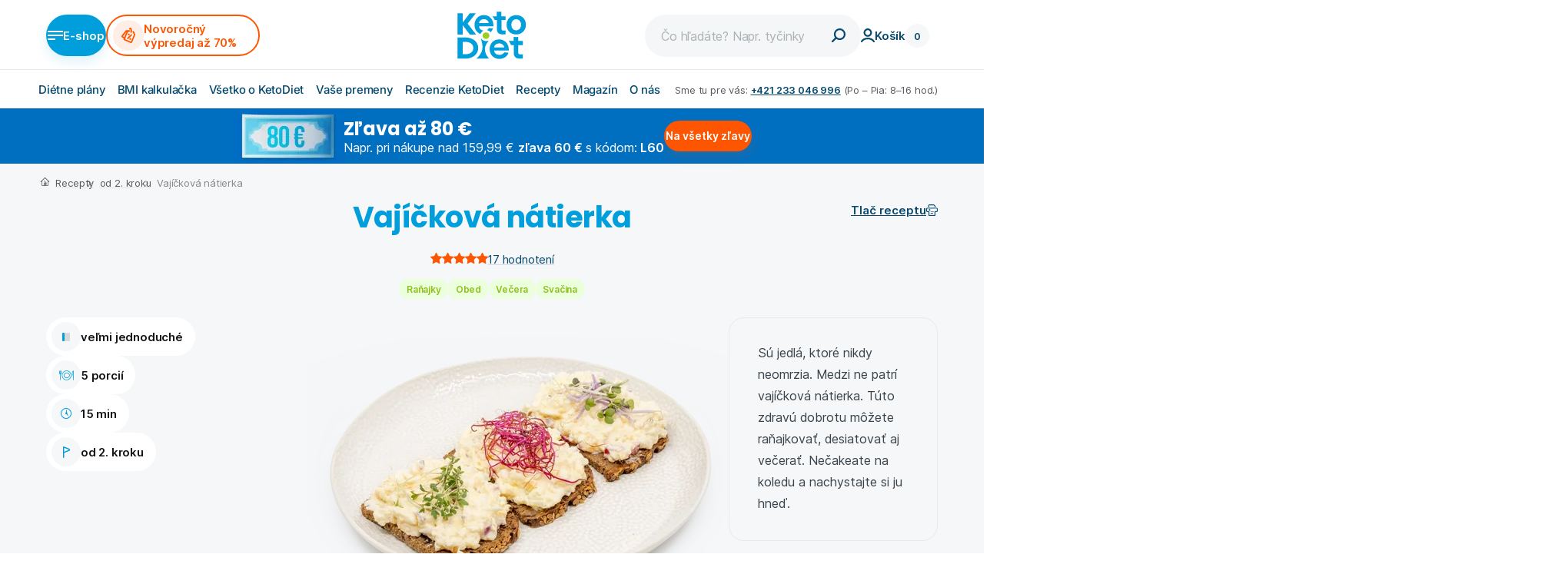

--- FILE ---
content_type: text/html; charset=utf-8
request_url: https://www.ketodiet.sk/recepty/detail/jarna-natierka-podla-ketomartiny/
body_size: 56353
content:
<!DOCTYPE html><html lang="sk"><head><link rel="preload" href="/_next/static/chunks/fonts/subset-Poppins-Bold-a2b6225389f36738f48b633f41ca905e.woff2" as="font" type="font/woff2" crossorigin="anonymous" class="jsx-4255414966"/><link rel="preload" href="/_next/static/chunks/fonts/subset-Inter-Medium-c9c11c2200d1c6fe8bf3265cc012ca44.woff2" as="font" type="font/woff2" crossorigin="anonymous" class="jsx-4255414966"/><link rel="preload" href="/_next/static/chunks/fonts/subset-Inter-SemiBold-8ee9061258160cc9328c4ee19f54934f.woff2" as="font" type="font/woff2" crossorigin="anonymous" class="jsx-4255414966"/><meta charSet="utf-8"/><meta name="viewport" content="width=device-width, initial-scale=1"/><link rel="apple-touch-icon" sizes="180x180" href="/apple-touch-icon.png"/><link rel="icon" type="image/png" sizes="32x32" href="/favicon-32x32.png"/><link rel="icon" type="image/png" sizes="16x16" href="/favicon-16x16.png"/><link rel="manifest" href="/site.webmanifest"/><link rel="mask-icon" href="/safari-pinned-tab.svg" color="#00ACED"/><meta name="msapplication-TileColor" content="#da532c"/><meta name="theme-color" content="#ffffff"/><link rel="preconnect" href="https://api.ketodiet.cz"/><link rel="dns-prefetch" href="https://api.ketodiet.cz"/><link rel="preload" as="image" href="/_next/static/media/logo-keto-diet.7739aa4c.svg"/><title>Recept na vajíčkovú nátierku | KetoDiet SK</title><meta property="og:title" content="Recept na vajíčkovú nátierku | KetoDiet SK"/><meta name="robots" content="index, follow"/><meta name="description" content="Túto „rýchlovku“ si obľúbite. Rýchla a zdravá vajíčková nátierka príde na chuť nielen po veľkonočnej kolede. Pripravte si ju podľa nášho receptu."/><meta property="og:description" content="Túto „rýchlovku“ si obľúbite. Rýchla a zdravá vajíčková nátierka príde na chuť nielen po veľkonočnej kolede. Pripravte si ju podľa nášho receptu."/><meta property="og:image" content="https://api.ketodiet.cz/data/files/d5/987/2a0900a95c661ff9533542a00dd228dee3f/vajickova-pomazanka-hlavni-foto.png"/><script type="application/ld+json">{"@context":"http://schema.org","@type":"Recipe","name":"Recept na vajíčkovú nátierku","description":"Túto „rýchlovku“ si obľúbite. Rýchla a zdravá vajíčková nátierka príde na chuť nielen po veľkonočnej kolede. Pripravte si ju podľa nášho receptu.","dateCreated":"2022-05-24T12:51:25+02:00","dateModified":"2023-06-30T15:16:45+02:00","author":{"@type":"Person","name":"Martina Weisserová","url":"https://www.ketodiet.sk/autori/martina-weisserova/","email":"martina.weisserova@ketodiet.cz","jobTitle":"manažérka produktového oddelenia a diétna trénerka","description":"<p>... učí klientov jesť inak. Zdravý životný štýl ju vždy fascinoval. Pri KetoDiet je od samého začiatku a k štíhlej postave doviedla už tisíce klientov vrátane radu celebrít. Verí, že podstatou úspechu je mať sa rád/-a.</p>\n\n<ul>\n\t<li>V roku 2005 absolvovala akreditovaný kurz MŠMT&nbsp;ČR – <strong>Výživa a výživové poradenstvo</strong> – organizovaný FTVS <a href=\"https://cuni.cz/UK-1.html\" target=\"_blank\">Univerzity Karlovej v Prahe</a>.</li>\n\t<li>V roku 2011 podstúpila akreditovaný rekvalifikačný kurz MŠMT&nbsp;ČR – <strong>Poradca pre výživu</strong> – organizovaný spoločnosťou <a href=\"https://nutris.net/\" target=\"_blank\">Nutris</a>.</li>\n\t<li>Nasledovali kurzy <strong>Výživa detí</strong> a <strong>Výživa športovcov</strong>.</li>\n\t<li>Svoje vedomosti obohacuje vďaka ďalším a ďalším školeniam z oblasti výživy, ale napríklad aj vďaka označovaniu potravín a noviniek v legislatíve.</li>\n</ul>\n\n<p>Martinu poznáte z relácií Dámsky klub, Sama doma, Snídaně s Novou a iných.</p>\n","image":{"@type":"ImageObject","url":"https://api.ketodiet.cz/data/files/7d/6f5/257a3692a400ec4b4e38f8d973508d83870/martina-dvorakova.jpg","caption":"Martina Weisserová manažérka produktového oddelenia a diétna trénerka KetoDiet","width":800,"height":800},"sameAs":["https://www.linkedin.com/in/martina-dvo%C5%99%C3%A1kov%C3%A1-4600aa64"],"worksFor":{"@type":"Organization","name":"KetoDiet Europe SE","url":"https://www.ketodiet.sk","logo":{"@type":"ImageObject","url":"https://www.ketodiet.sk/apple-touch-icon.png","width":91,"height":68}}},"inLanguage":"sk_SK","mainEntityOfPage":{"@type":"WebPage","@id":"https://www.ketodiet.sk/recepty/detail/jarna-natierka-podla-ketomartiny/"},"publisher":{"@type":"Organization","name":"KetoDiet Europe SE","url":"https://www.ketodiet.sk","logo":{"@type":"ImageObject","url":"https://www.ketodiet.sk/apple-touch-icon.png","width":91,"height":68}},"keywords":"Veľká noc, vajcia, syr, keto diéta, low carb, zdravie","totalTime":"PT15M","recipeCategory":["Snídaně","Oběd","Večeře","Svačina"],"recipeCuisine":"Mezinárodní","recipeYield":5,"recipeIngredient":["5 ks Vajce","200 g Syr Lučina","150 g Reďkovka","podľa chuti  Soľ","podľa chuti  Korenie","podľa chuti  Žerucha","25 ml Limetková šťava","350 g Proteínový chlieb – tmavý (7 porcií)"],"recipeInstructions":[{"@type":"HowToStep","name":"1. krok","text":"Vajíčka uvaríme natvrdo. "},{"@type":"HowToStep","name":"2. krok","text":"Zbavíme ich škrupiny a nastrúhame alebo nakrájame na kocky. "},{"@type":"HowToStep","name":"3. krok","text":"Reďkovky nakrájame najemno a zmiešame s vajíčkami. "},{"@type":"HowToStep","name":"4. krok","text":"Zmes osolíme a okoreníme. "},{"@type":"HowToStep","name":"5. krok","text":"Pokvapkáme šťavou z limetky. "},{"@type":"HowToStep","name":"6. krok","text":"Pridáme čerstvý syr a všetko premiešame. "},{"@type":"HowToStep","name":"7. krok","text":"Vajíčkovú nátierku natierame na proteínový chlieb KetoDiet. "},{"@type":"HowToStep","name":"8. krok","text":"Môžeme ozdobiť čerstvou žeruchou."}],"aggregateRating":{"@type":"AggregateRating","bestRating":5,"worstRating":1,"ratingValue":4.5,"ratingCount":17},"nutrition":{"@type":"NutritionInformation","calories":"1760 kcal"},"image":[{"@type":"ImageObject","url":"https://api.ketodiet.cz/data/files/d5/987/2a0900a95c661ff9533542a00dd228dee3f/vajickova-pomazanka-hlavni-foto.png","caption":"Recept na vajíčkovú nátierku","width":2000,"height":1300},{"@type":"ImageObject","url":"https://api.ketodiet.cz/data/files/b8/556/4308b825993131e04a3e55b076d90c8be3f/vajickova-pomazanka-galerie.jpg","caption":"Recept na vajíčkovú nátierku","width":1333,"height":2000}]}</script><link rel="canonical" href="https://www.ketodiet.sk/recepty/detail/jarna-natierka-podla-ketomartiny/"/><link rel="alternate" href="https://www.ketodiet.cz/recepty/detail/jarni-pomazanka-podle-ketomartiny/" hrefLang="cs"/><link rel="alternate" href="https://www.ketodiet.sk/recepty/detail/jarna-natierka-podla-ketomartiny/" hrefLang="sk"/><link rel="alternate" href="https://www.ketodiet.eu" hrefLang="x-default"/><link rel="preload" as="image" imageSrcSet="https://api.ketodiet.cz/data/files/d5/987/2a0900a95c661ff9533542a00dd228dee3f/vajickova-pomazanka-hlavni-foto.450x293.fit.q80.png 450w, https://api.ketodiet.cz/data/files/d5/987/2a0900a95c661ff9533542a00dd228dee3f/vajickova-pomazanka-hlavni-foto.620x403.fit.q80.png 620w, https://api.ketodiet.cz/data/files/d5/987/2a0900a95c661ff9533542a00dd228dee3f/vajickova-pomazanka-hlavni-foto.900x586.fit.q80.png 900w, https://api.ketodiet.cz/data/files/d5/987/2a0900a95c661ff9533542a00dd228dee3f/vajickova-pomazanka-hlavni-foto.1240x807.fit.q80.png 1240w" imageSizes="(max-width: 1023px) 450px, 620px"/><script type="application/ld+json" id="stuctured-data-breadcrumbs">{"@context":"https://schema.org","@type":"BreadcrumbList","itemListElement":[{"@type":"ListItem","position":1,"name":"Recepty","item":"https://www.ketodiet.sk/recepty/"},{"@type":"ListItem","position":2,"name":"Vajíčková nátierka","item":"https://www.ketodiet.sk/recepty/detail/jarna-natierka-podla-ketomartiny/"}]}</script><meta name="next-head-count" content="28"/><link data-next-font="" rel="preconnect" href="/" crossorigin="anonymous"/><script id="cookie-agreement" data-nscript="beforeInteractive">
    window.dataLayer = window.dataLayer || []
    function gtag() {
        dataLayer.push(arguments)
    }

    ;(function () {
        var consent = {
            ad_storage: 'denied',
            analytics_storage: 'denied',
            functionality_storage: 'denied',
            personalization_storage: 'denied',
            security_storage: 'granted',
            ad_user_data: 'denied',
            ad_personalization: 'denied',
        }
        var values = document.cookie.match(/(?:^| )gCookieConsent=([^;]*)/)
        if (values && values[1]) {
            var settings = JSON.parse(decodeURIComponent(values[1]))
            consent.ad_storage = settings.ads ? 'granted' : 'denied'
            consent.analytics_storage = settings.stats ? 'granted' : 'denied'
            consent.functionality_storage = settings.prefs ? 'granted' : 'denied'
            consent.personalization_storage = settings.prefs ? 'granted' : 'denied'
            consent.ad_user_data = settings.ads ? 'granted' : 'denied'
            consent.ad_personalization = settings.ads ? 'granted' : 'denied'
        } else {
            consent.wait_for_update = 5000
        }
        gtag('consent', 'default', consent)
        gtag({
            event: 'default_consent',
        })
    })()

    var GC_DEFAULT_STATE = true

    ;(function (w, d, s, l) {
        w[l] = w[l] || []
        w[l].push()
        var f = d.getElementsByTagName(s)[0],
            j = d.createElement(s)
        j.async = true
        j.src = 'https://cookies.giant.cz/assets/consent/js/loader.min.js'
        f.parentNode.insertBefore(j, f)
    })(window, document, 'script', 'dataLayer')
</script><script id="gtm" data-nscript="beforeInteractive">
                            (function(w,d,s,l,i){w[l]=w[l]||[];w[l].push({'gtm.start':
                            new Date().getTime(),event:'gtm.js'});var f=d.getElementsByTagName(s)[0],
                            j=d.createElement(s),dl=l!='dataLayer'?'&l='+l:'';j.async=true;j.src=
                            'https://www.googletagmanager.com/gtm.js?id='+i+dl;f.parentNode.insertBefore(j,f);
                            })(window,document,'script','dataLayer','GTM-W4DFFR2');
                        </script><script id="mailkit-init" data-nscript="beforeInteractive">
    window._mailkit = window._mailkit || [];
</script><link rel="preload" href="/_next/static/css/77fb1ad4a4692f4c.css" as="style"/><link rel="stylesheet" href="/_next/static/css/77fb1ad4a4692f4c.css" data-n-g=""/><link rel="preload" href="/_next/static/css/93ae52134c3bd758.css" as="style"/><link rel="stylesheet" href="/_next/static/css/93ae52134c3bd758.css" data-n-p=""/><noscript data-n-css=""></noscript><script defer="" nomodule="" src="/_next/static/chunks/polyfills-78c92fac7aa8fdd8.js"></script><script src="/_next/static/chunks/webpack-019e1487af917263.js" defer=""></script><script src="/_next/static/chunks/framework-281d54f2113479c6.js" defer=""></script><script src="/_next/static/chunks/main-e6ebae45c78e8a88.js" defer=""></script><script src="/_next/static/chunks/pages/_app-5cbdb320011a5dcf.js" defer=""></script><script src="/_next/static/chunks/6546-762228cdba126263.js" defer=""></script><script src="/_next/static/chunks/9850-f1cd5c0050be8fbc.js" defer=""></script><script src="/_next/static/chunks/3829-be0dabf5f709e402.js" defer=""></script><script src="/_next/static/chunks/8869-ef7cc623d862eb28.js" defer=""></script><script src="/_next/static/chunks/5723-5342c36044909fe0.js" defer=""></script><script src="/_next/static/chunks/7713-417f2c594a14b7cc.js" defer=""></script><script src="/_next/static/chunks/5725-16f119bad04800c0.js" defer=""></script><script src="/_next/static/chunks/pages/recipe/%5B...slug%5D-8b8e40729429d019.js" defer=""></script><script src="/_next/static/x8V1zhsJkvLTDqgMajK-b/_buildManifest.js" defer=""></script><script src="/_next/static/x8V1zhsJkvLTDqgMajK-b/_ssgManifest.js" defer=""></script><style id="__jsx-4255414966">@font-face{font-family:"Poppins webfont";src:url(/_next/static/chunks/fonts/subset-Poppins-Bold-a2b6225389f36738f48b633f41ca905e.woff2)format("woff2"),url(/_next/static/chunks/fonts/subset-Poppins-Bold-5a1282feaa7e0b0cc603974d03c205ce.woff)format("woff");font-weight:bold;font-style:normal;font-display:block}@font-face{font-family:"GT America webfont";src:url(/_next/static/chunks/fonts/subset-GTAmerica-Bold-e21ec3e69029ba93a9c3826f1d7331c3.woff2)format("woff2"),url(/_next/static/chunks/fonts/subset-GTAmerica-Bold-b84b726c6b03c66d13311b4f60b0296d.woff)format("woff");font-weight:bold;font-style:normal;font-display:block}@font-face{font-family:Inter;src:url(/_next/static/chunks/fonts/subset-Inter-Regular-32ba5cae61958c0d0490435b1dc57ce6.woff2)format("woff2"),url(/_next/static/chunks/fonts/subset-Inter-Regular-065badeda0434d9a8ca9e49836afdbee.woff)format("woff");font-style:normal;font-weight:normal;font-display:block}@font-face{font-family:Inter;src:url(/_next/static/chunks/fonts/subset-Inter-Medium-c9c11c2200d1c6fe8bf3265cc012ca44.woff2)format("woff2"),url(/_next/static/chunks/fonts/subset-Inter-Medium-9fd575fa7335079c3bfd8116fb36fea6.woff)format("woff");font-style:normal;font-weight:500;font-display:block}@font-face{font-family:Inter;src:url(/_next/static/chunks/fonts/subset-Inter-SemiBold-8ee9061258160cc9328c4ee19f54934f.woff2)format("woff2"),url(/_next/static/chunks/fonts/subset-Inter-SemiBold-700a43e08ca2f6e016ca52e85ef07aaa.woff)format("woff");font-style:normal;font-weight:600;font-display:block}@font-face{font-family:"Acumin Pro webfont";src:url(/_next/static/chunks/fonts/subset-AcuminProSemiCond-Bold-7192a4f8ad9fd76f73b8514b1b31f223.woff2)format("woff2"),url(/_next/static/chunks/fonts/subset-AcuminProSemiCond-Bold-e12dae45d80aecd0762120e1bc2e74f2.woff)format("woff");font-style:normal;font-weight:bold;font-display:block}@font-face{font-family:"Emitha Script webfont";src:url(/_next/static/chunks/fonts/subset-Emitha-Script-f35f5a49aa6bb60408616d7e75b4291c.woff2)format("woff2"),url(/_next/static/chunks/fonts/subset-Emitha-Script-cc17f11c8b184aaebab3b782e7aa9057.woff)format("woff");font-weight:normal;font-style:normal;font-display:block}</style><style id="__jsx-55056224">@font-face{font-family:"icons";src:url(/_next/static/chunks/fonts/icons-03d006640bc6ed5c308dcc8667c25b2a.woff)format("woff");font-display:block}</style><style data-styled="" data-styled-version="5.3.11">.ggRTDm{color:#06496F;-webkit-text-decoration:underline;text-decoration:underline;-webkit-text-decoration-color:rgba(6,73,111,0.15);text-decoration-color:rgba(6,73,111,0.15);text-underline-offset:0.26666666666666666em;background:none;padding:0;margin:0;cursor:pointer;}/*!sc*/
.is-mousePointer .sc-56ba56f0-0:hover,.is-mousePointer a:hover .ggRTDm{-webkit-text-decoration-color:rgba(0,159,219,0.3);text-decoration-color:rgba(0,159,219,0.3);color:#009FDB;}/*!sc*/
data-styled.g2[id="sc-56ba56f0-0"]{content:"ggRTDm,"}/*!sc*/
.eCmmtr{font-family:Poppins webfont,sans-serif;font-weight:bold;font-size:2.8rem;line-height:1.2;-webkit-letter-spacing:-0.28px;-moz-letter-spacing:-0.28px;-ms-letter-spacing:-0.28px;letter-spacing:-0.28px;color:var(--accent-color,#009FDB);white-space:pre-line;}/*!sc*/
@media screen and (min-width:46.25em){.eCmmtr{font-size:3.8rem;line-height:1.2105263157894737;-webkit-letter-spacing:-0.558824px;-moz-letter-spacing:-0.558824px;-ms-letter-spacing:-0.558824px;letter-spacing:-0.558824px;}}/*!sc*/
@media print{.eCmmtr{color:#000;}}/*!sc*/
.gIsxpH{font-family:Poppins webfont,sans-serif;font-weight:bold;font-size:2rem;line-height:1.3;-webkit-letter-spacing:-0.3125px;-moz-letter-spacing:-0.3125px;-ms-letter-spacing:-0.3125px;letter-spacing:-0.3125px;color:var(--accent-color,#141416);white-space:pre-line;}/*!sc*/
@media screen and (min-width:46.25em){.gIsxpH{font-size:2.4rem;line-height:1.9166666666666667;-webkit-letter-spacing:-0.352941px;-moz-letter-spacing:-0.352941px;-ms-letter-spacing:-0.352941px;letter-spacing:-0.352941px;}}/*!sc*/
@media print{.gIsxpH{font-size:1.4rem;}}/*!sc*/
@media print{.gIsxpH{color:#000;}}/*!sc*/
.cxJShB{font-family:Poppins webfont,sans-serif;font-weight:bold;font-size:2.8rem;line-height:1.2;-webkit-letter-spacing:-0.28px;-moz-letter-spacing:-0.28px;-ms-letter-spacing:-0.28px;letter-spacing:-0.28px;color:var(--accent-color,#009FDB);white-space:pre-line;}/*!sc*/
@media screen and (min-width:46.25em){.cxJShB{font-size:3.2rem;line-height:1.4375;-webkit-letter-spacing:-0.470588px;-moz-letter-spacing:-0.470588px;-ms-letter-spacing:-0.470588px;letter-spacing:-0.470588px;}}/*!sc*/
@media print{.cxJShB{font-size:2rem;}}/*!sc*/
@media print{.cxJShB{color:#000;}}/*!sc*/
data-styled.g3[id="sc-cb121d49-0"]{content:"eCmmtr,gIsxpH,cxJShB,"}/*!sc*/
.kIOxJk{width:100%;display:-webkit-box;display:-webkit-flex;display:-ms-flexbox;display:flex;-webkit-flex-flow:column nowrap;-ms-flex-flow:column nowrap;flex-flow:column nowrap;-webkit-align-items:stretch;-webkit-box-align:stretch;-ms-flex-align:stretch;align-items:stretch;gap:10px;}/*!sc*/
@media print{.kIOxJk{gap:20pt;}.kIOxJk > *{-webkit-break-inside:avoid;break-inside:avoid;page-break-inside:avoid;}}/*!sc*/
.fSHEXJ{width:100%;display:-webkit-box;display:-webkit-flex;display:-ms-flexbox;display:flex;-webkit-flex-flow:column nowrap;-ms-flex-flow:column nowrap;flex-flow:column nowrap;-webkit-align-items:stretch;-webkit-box-align:stretch;-ms-flex-align:stretch;align-items:stretch;gap:40px;}/*!sc*/
@media screen and (min-width:46.25em){.fSHEXJ{gap:70px;}}/*!sc*/
@media print{.fSHEXJ{gap:20pt;}.fSHEXJ > *{-webkit-break-inside:avoid;break-inside:avoid;page-break-inside:avoid;}}/*!sc*/
.dOajYB{width:100%;display:-webkit-box;display:-webkit-flex;display:-ms-flexbox;display:flex;-webkit-flex-flow:column nowrap;-ms-flex-flow:column nowrap;flex-flow:column nowrap;-webkit-align-items:stretch;-webkit-box-align:stretch;-ms-flex-align:stretch;align-items:stretch;gap:30px;}/*!sc*/
@media screen and (min-width:46.25em){.dOajYB{gap:40px;}}/*!sc*/
@media print{.dOajYB{gap:20pt;}.dOajYB > *{-webkit-break-inside:avoid;break-inside:avoid;page-break-inside:avoid;}}/*!sc*/
.fkdPmv{width:100%;display:-webkit-box;display:-webkit-flex;display:-ms-flexbox;display:flex;-webkit-flex-flow:column nowrap;-ms-flex-flow:column nowrap;flex-flow:column nowrap;-webkit-align-items:stretch;-webkit-box-align:stretch;-ms-flex-align:stretch;align-items:stretch;gap:20px;}/*!sc*/
@media print{.fkdPmv{gap:20pt;}.fkdPmv > *{-webkit-break-inside:avoid;break-inside:avoid;page-break-inside:avoid;}}/*!sc*/
.hLuZak{width:100%;display:-webkit-box;display:-webkit-flex;display:-ms-flexbox;display:flex;-webkit-flex-flow:column nowrap;-ms-flex-flow:column nowrap;flex-flow:column nowrap;-webkit-align-items:stretch;-webkit-box-align:stretch;-ms-flex-align:stretch;align-items:stretch;gap:6px;}/*!sc*/
@media screen and (min-width:46.25em){.hLuZak{gap:8px;}}/*!sc*/
@media print{.hLuZak{gap:20pt;}.hLuZak > *{-webkit-break-inside:avoid;break-inside:avoid;page-break-inside:avoid;}}/*!sc*/
data-styled.g4[id="sc-2b4e6ddd-0"]{content:"kIOxJk,fSHEXJ,dOajYB,fkdPmv,hLuZak,"}/*!sc*/
.hmdWUg{overflow-x:auto;overflow-y:hidden;-webkit-scrollbar-width:none;-moz-scrollbar-width:none;-ms-scrollbar-width:none;scrollbar-width:none;-ms-overflow-style:none;display:-webkit-box;display:-webkit-flex;display:-ms-flexbox;display:flex;-webkit-flex-flow:row nowrap;-ms-flex-flow:row nowrap;flex-flow:row nowrap;gap:10px;-webkit-scroll-behavior:smooth;-moz-scroll-behavior:smooth;-ms-scroll-behavior:smooth;scroll-behavior:smooth;-webkit-overflow-scrolling:touch;}/*!sc*/
@media screen and (min-width:46.25em){.hmdWUg{gap:20px;}}/*!sc*/
.hmdWUg::-webkit-scrollbar{display:none;}/*!sc*/
.hmdWUg[data-fill]{width:100%;height:100%;}/*!sc*/
.hmdWUg[data-snapping]{-webkit-scroll-snap-type:x mandatory;-moz-scroll-snap-type:x mandatory;-ms-scroll-snap-type:x mandatory;scroll-snap-type:x mandatory;-webkit-scroll-padding-left:var(--scroll-area-offset,0);-moz-scroll-padding-left:var(--scroll-area-offset,0);-ms-scroll-padding-left:var(--scroll-area-offset,0);scroll-padding-left:var(--scroll-area-offset,0);}/*!sc*/
.hmdWUg[data-snapping] > *{-webkit-scroll-snap-align:start;-moz-scroll-snap-align:start;-ms-scroll-snap-align:start;scroll-snap-align:start;}/*!sc*/
.hmdWUg[data-container]{--scroll-area-padding:30px;--scroll-area-offset:max( var(--scroll-area-padding),calc(50% - 690px) );}/*!sc*/
@media screen and (min-width:46.25em){.hmdWUg[data-container]{--scroll-area-padding:40px;}}/*!sc*/
@media screen and (min-width:64em){.hmdWUg[data-container]{--scroll-area-padding:60px;}}/*!sc*/
.hmdWUg[data-container]::before,.hmdWUg[data-container]::after{content:'';display:block;-webkit-flex-shrink:0;-ms-flex-negative:0;flex-shrink:0;-webkit-box-flex:1;-webkit-flex-grow:1;-ms-flex-positive:1;flex-grow:1;width:calc(var(--scroll-area-offset) - 10px);}/*!sc*/
@media screen and (min-width:46.25em){.hmdWUg[data-container]::before,.hmdWUg[data-container]::after{-webkit-box-flex:0;-webkit-flex-grow:0;-ms-flex-positive:0;flex-grow:0;width:calc(var(--scroll-area-offset) - 20px);}}/*!sc*/
@media screen and (min-width:46.25em){.hmdWUg[data-container][data-container-threshold='medium']{--scroll-area-padding:0px;}.hmdWUg[data-container][data-container-threshold='medium']::before,.hmdWUg[data-container][data-container-threshold='medium']::after{display:none;}}/*!sc*/
@media screen and (min-width:64em){.hmdWUg[data-container][data-container-threshold='large']{--scroll-area-padding:0px;}.hmdWUg[data-container][data-container-threshold='large']::before,.hmdWUg[data-container][data-container-threshold='large']::after{display:none;}}/*!sc*/
data-styled.g25[id="sc-1b4b652c-0"]{content:"hmdWUg,"}/*!sc*/
.hroZJn{display:-webkit-inline-box;display:-webkit-inline-flex;display:-ms-inline-flexbox;display:inline-flex;gap:10px;-webkit-align-items:center;-webkit-box-align:center;-ms-flex-align:center;align-items:center;cursor:pointer;}/*!sc*/
data-styled.g28[id="sc-fea4ceaa-0"]{content:"hroZJn,"}/*!sc*/
.hDncFr{position:absolute;top:100%;left:50%;margin-left:-140px;opacity:0;-webkit-transition:opacity 0.2s ease,-webkit-transform 0.4s cubic-bezier(0.190,1.000,0.220,1.000);-webkit-transition:opacity 0.2s ease,transform 0.4s cubic-bezier(0.190,1.000,0.220,1.000);transition:opacity 0.2s ease,transform 0.4s cubic-bezier(0.190,1.000,0.220,1.000);-webkit-transform:translate3d(0,-5px,0);-ms-transform:translate3d(0,-5px,0);transform:translate3d(0,-5px,0);pointer-events:none;font-weight:600;color:#141416;z-index:60;}/*!sc*/
.hDncFr:before{display:block;content:'';width:14px;height:7px;border-width:0 7px 7px 7px;border-style:solid;border-color:transparent transparent white transparent;position:absolute;top:1px;left:140px;margin-left:-7px;z-index:60;}/*!sc*/
.hDncFr li{width:200px;border-bottom:1px solid #E7EBEE;}/*!sc*/
.hDncFr a{padding:10px 0;color:#06496F;font-weight:500;}/*!sc*/
.hDncFr a:hover{color:#009FDB;}/*!sc*/
.legvlP{position:absolute;top:100%;left:50%;margin-left:-140px;opacity:0;-webkit-transition:opacity 0.2s ease,-webkit-transform 0.4s cubic-bezier(0.190,1.000,0.220,1.000);-webkit-transition:opacity 0.2s ease,transform 0.4s cubic-bezier(0.190,1.000,0.220,1.000);transition:opacity 0.2s ease,transform 0.4s cubic-bezier(0.190,1.000,0.220,1.000);-webkit-transform:translate3d(0,-5px,0);-ms-transform:translate3d(0,-5px,0);transform:translate3d(0,-5px,0);pointer-events:none;font-weight:600;color:#141416;z-index:60;left:0;margin-left:-40px;}/*!sc*/
.legvlP:before{display:block;content:'';width:14px;height:7px;border-width:0 7px 7px 7px;border-style:solid;border-color:transparent transparent white transparent;position:absolute;top:1px;left:140px;margin-left:-7px;z-index:60;left:45px;margin-left:0;}/*!sc*/
.legvlP li{width:200px;border-bottom:1px solid #E7EBEE;}/*!sc*/
.legvlP a{padding:10px 0;color:#06496F;font-weight:500;}/*!sc*/
.legvlP a:hover{color:#009FDB;}/*!sc*/
data-styled.g29[id="sc-88b9b48e-0"]{content:"hDncFr,legvlP,"}/*!sc*/
.hzrLPN{background-color:#fff;border-radius:20px;padding:26px 40px 30px 40px;-webkit-filter:drop-shadow(0px 20px 65px rgba(0,12,47,0.1));filter:drop-shadow(0px 20px 65px rgba(0,12,47,0.1));margin-top:8px;position:relative;}/*!sc*/
data-styled.g30[id="sc-88b9b48e-1"]{content:"hzrLPN,"}/*!sc*/
.hvJmTI{overflow:hidden;}/*!sc*/
data-styled.g31[id="sc-88b9b48e-2"]{content:"hvJmTI,"}/*!sc*/
.gKAWxK{-webkit-columns:1;columns:1;-webkit-column-gap:40px;column-gap:40px;margin-bottom:-1px;}/*!sc*/
.gKAWxN{-webkit-columns:2;columns:2;-webkit-column-gap:40px;column-gap:40px;margin-bottom:-1px;}/*!sc*/
data-styled.g32[id="sc-88b9b48e-3"]{content:"gKAWxK,gKAWxN,"}/*!sc*/
.fxxhLW{white-space:nowrap;font-weight:500;color:#06496F;}/*!sc*/
data-styled.g33[id="sc-88b9b48e-4"]{content:"fxxhLW,"}/*!sc*/
.cWyqYr{position:relative;}/*!sc*/
.cWyqYr:focus-within .sc-88b9b48e-0,.cWyqYr:active .sc-88b9b48e-0,.cWyqYr:focus .sc-88b9b48e-0,.cWyqYr:hover .sc-88b9b48e-0{opacity:1;pointer-events:auto;}/*!sc*/
@media screen and (max-width:63.9375em){.cWyqYr{min-height:5rem;display:-webkit-box;display:-webkit-flex;display:-ms-flexbox;display:flex;-webkit-align-items:center;-webkit-box-align:center;-ms-flex-align:center;align-items:center;}}/*!sc*/
data-styled.g34[id="sc-88b9b48e-5"]{content:"cWyqYr,"}/*!sc*/
.hWRtVd{--accent-color:#009FDB;padding:30px 30px 30px 30px;text-align:center;}/*!sc*/
@media screen and (min-width:33.75em){.hWRtVd{padding:40px;}}/*!sc*/
@media screen and (min-width:46.25em){.hWRtVd{padding:45px 65px 55px 65px;}}/*!sc*/
.hWRtVd p{margin-bottom:1em;}/*!sc*/
.kNfmal{--accent-color:#91C11F;padding:30px 30px 30px 30px;text-align:center;}/*!sc*/
@media screen and (min-width:33.75em){.kNfmal{padding:40px;}}/*!sc*/
@media screen and (min-width:46.25em){.kNfmal{padding:45px 65px 55px 65px;}}/*!sc*/
.kNfmal p{margin-bottom:1em;}/*!sc*/
data-styled.g48[id="sc-7b23c03c-0"]{content:"hWRtVd,kNfmal,"}/*!sc*/
.isRVbi{position:relative;overflow:hidden;}/*!sc*/
.isRVbi[data-fill]{width:100%;height:100%;}/*!sc*/
data-styled.g56[id="sc-fe2eaf28-0"]{content:"isRVbi,"}/*!sc*/
@media screen and (max-width:46.1875em){.jqjtzw[data-container]{margin-left:-15px;margin-right:-15px;}}/*!sc*/
@media screen and (max-width:46.1875em){.jqjtzw[data-container]::before,.jqjtzw[data-container]::after{width:15px;}}/*!sc*/
@media screen and (max-width:46.1875em){.dQQigj[data-container]{margin-left:-15px;margin-right:-15px;}}/*!sc*/
@media screen and (max-width:46.1875em){.dQQigj[data-container]::before,.dQQigj[data-container]::after{width:15px;}}/*!sc*/
@media screen and (min-width:46.25em){.dQQigj[data-container]::before,.dQQigj[data-container]::after{-webkit-box-flex:1;-webkit-flex-grow:1;-ms-flex-positive:1;flex-grow:1;}}/*!sc*/
data-styled.g57[id="sc-fe2eaf28-1"]{content:"jqjtzw,dQQigj,"}/*!sc*/
.oSEiu{background:white;color:#009FDB;box-shadow:0px 1px 5px #00142f12;border:none;position:absolute;top:50%;z-index:10;-webkit-transform:translateY(-50%);-ms-transform:translateY(-50%);transform:translateY(-50%);-webkit-transition:opacity 0.2s ease;transition:opacity 0.2s ease;}/*!sc*/
@media screen and (min-width:46.25em){.oSEiu{background:#009FDB;box-shadow:0px 1px 3px rgba(0,159,219,0.2);color:#fff;}}/*!sc*/
@media screen and (max-width:46.1875em){.oSEiu:not([data-mobile]){display:none;}}/*!sc*/
.oSEiu:disabled{opacity:0;pointer-events:none;}/*!sc*/
.oSEiu.previous{width:32px;height:80px;border-radius:10px;padding:0;left:0;border-top-left-radius:0;border-bottom-left-radius:0;}/*!sc*/
@media screen and (min-width:46.25em){.oSEiu.previous{width:48px;height:120px;border-radius:20px;}}/*!sc*/
.oSEiu.previous::before{display:inline-block;font:normal normal normal 15px/1 'icons';font-size:inherit;text-rendering:auto;-webkit-font-smoothing:antialiased;position:absolute;background:none;height:auto;width:auto;-webkit-transform:translateY(-50%);-ms-transform:translateY(-50%);transform:translateY(-50%);top:50%;font-size:1.6rem;}/*!sc*/
@media screen and (min-width:46.25em){.oSEiu.previous::before{font-size:2.5rem;}}/*!sc*/
@media print{.oSEiu.previous{display:none;}}/*!sc*/
@media screen and (min-width:46.25em){.oSEiu.previous{border-top-left-radius:0;border-bottom-left-radius:0;}}/*!sc*/
.oSEiu.previous::before{right:14px;left:auto;content:'\ea56';}/*!sc*/
@media screen and (min-width:46.25em){.oSEiu.previous::before{right:20px;}}/*!sc*/
.oSEiu.next{width:32px;height:80px;border-radius:10px;padding:0;right:0;border-top-right-radius:0;border-bottom-right-radius:0;}/*!sc*/
@media screen and (min-width:46.25em){.oSEiu.next{width:48px;height:120px;border-radius:20px;}}/*!sc*/
.oSEiu.next::before{display:inline-block;font:normal normal normal 15px/1 'icons';font-size:inherit;text-rendering:auto;-webkit-font-smoothing:antialiased;position:absolute;background:none;height:auto;width:auto;-webkit-transform:translateY(-50%);-ms-transform:translateY(-50%);transform:translateY(-50%);top:50%;font-size:1.6rem;}/*!sc*/
@media screen and (min-width:46.25em){.oSEiu.next::before{font-size:2.5rem;}}/*!sc*/
@media print{.oSEiu.next{display:none;}}/*!sc*/
@media screen and (min-width:46.25em){.oSEiu.next{border-top-right-radius:0;border-bottom-right-radius:0;}}/*!sc*/
.oSEiu.next::before{left:14px;right:auto;content:'\ea57';}/*!sc*/
@media screen and (min-width:46.25em){.oSEiu.next::before{left:20px;}}/*!sc*/
.oSEiu-icon{display:none;}/*!sc*/
data-styled.g58[id="sc-fe2eaf28-2"]{content:"oSEiu,"}/*!sc*/
.cvnyJW{display:-webkit-box;display:-webkit-flex;display:-ms-flexbox;display:flex;padding:0;margin:0;-webkit-box-pack:center;-webkit-justify-content:center;-ms-flex-pack:center;justify-content:center;-webkit-flex-wrap:wrap;-ms-flex-wrap:wrap;flex-wrap:wrap;gap:6px;padding-top:8px;padding-left:16px;padding-right:16px;}/*!sc*/
@media screen and (min-width:46.25em){.cvnyJW{padding-top:14px;gap:10px;}}/*!sc*/
data-styled.g59[id="sc-fe2eaf28-3"]{content:"cvnyJW,"}/*!sc*/
.kiwolQ{width:6px;height:6px;border-radius:50%;background:none;padding:0;margin:0;background-color:#DEE4E8;cursor:pointer;}/*!sc*/
@media screen and (min-width:46.25em){.kiwolQ{width:10px;height:10px;}}/*!sc*/
.kiwolQ[aria-selected='true']{background-color:#009FDB;}/*!sc*/
data-styled.g60[id="sc-fe2eaf28-4"]{content:"kiwolQ,"}/*!sc*/
.eSfQDw{font-size:1.5rem;line-height:1.2;-webkit-letter-spacing:-0.234375px;-moz-letter-spacing:-0.234375px;-ms-letter-spacing:-0.234375px;letter-spacing:-0.234375px;color:#141416;}/*!sc*/
@media print{.eSfQDw{font-size:1rem;}}/*!sc*/
.eSfQDw ul li{padding-left:22px;position:relative;}/*!sc*/
.eSfQDw ul li::before{display:inline-block;font:normal normal normal 15px/1 'icons';font-size:inherit;text-rendering:auto;-webkit-font-smoothing:antialiased;color:#009FDB;position:absolute;content:'\ea44';font-size:0.5rem;top:11px;left:12px;}/*!sc*/
@media print{.eSfQDw ul li::before{color:#000;}}/*!sc*/
.eSfQDw ol{counter-reset:ol-counter;}/*!sc*/
.eSfQDw ol li::before{counter-increment:ol-counter;content:counter(ol-counter) '. ';}/*!sc*/
.bfuzmL{font-size:1.5rem;line-height:1.7333333333333334;color:#54575C;}/*!sc*/
@media screen and (min-width:46.25em){.bfuzmL{font-size:1.6rem;line-height:1.75;}}/*!sc*/
.bfuzmL a{color:#009FDB;-webkit-text-decoration:underline;text-decoration:underline;}/*!sc*/
@media print{.bfuzmL a{color:#000;-webkit-text-decoration:none;text-decoration:none;}}/*!sc*/
.bfuzmL strong,.bfuzmL b{font-weight:600;}/*!sc*/
@media print{.bfuzmL{font-size:1rem;}}/*!sc*/
.bfuzmL ul li{padding-left:22px;position:relative;}/*!sc*/
.bfuzmL ul li::before{display:inline-block;font:normal normal normal 15px/1 'icons';font-size:inherit;text-rendering:auto;-webkit-font-smoothing:antialiased;color:#009FDB;position:absolute;content:'\ea44';font-size:0.5rem;top:11px;left:12px;}/*!sc*/
@media print{.bfuzmL ul li::before{color:#000;}}/*!sc*/
.bfuzmL ol{counter-reset:ol-counter;}/*!sc*/
.bfuzmL ol li::before{counter-increment:ol-counter;content:counter(ol-counter) '. ';}/*!sc*/
data-styled.g61[id="sc-5786d049-0"]{content:"eSfQDw,bfuzmL,"}/*!sc*/
.fdIdPf{--extract-accent-color:var(--xuymoc0);--extract-subtitle-color:var(--xuymoc1);--extract-link-color:var(--xuymoc2);--accent-color:var(--extract-accent-color,#009FDB);--subtitle-color:var(--extract-subtitle-color,#141416);--link-color:var(--extract-link-color,#06496F);}/*!sc*/
.fdIdPf h2{color:var(--accent-color);font-family:Poppins webfont,sans-serif;font-weight:bold;font-size:2.8rem;line-height:1.2;-webkit-letter-spacing:-0.28px;-moz-letter-spacing:-0.28px;-ms-letter-spacing:-0.28px;letter-spacing:-0.28px;}/*!sc*/
@media screen and (min-width:46.25em){.fdIdPf h2{font-size:3.2rem;line-height:1.4375;-webkit-letter-spacing:-0.470588px;-moz-letter-spacing:-0.470588px;-ms-letter-spacing:-0.470588px;letter-spacing:-0.470588px;}}/*!sc*/
@media print{.fdIdPf h2{font-size:2rem;}}/*!sc*/
.fdIdPf h2,.fdIdPf h3,.fdIdPf h4{margin-top:1.25em;margin-bottom:0.5em;line-height:1.4;}/*!sc*/
.fdIdPf h2:first-child,.fdIdPf h3:first-child,.fdIdPf h4:first-child{margin-top:0;}/*!sc*/
.fdIdPf h2:last-child,.fdIdPf h3:last-child,.fdIdPf h4:last-child{margin-bottom:0;}/*!sc*/
.fdIdPf h3{font-family:Poppins webfont,sans-serif;font-size:1.5em;-webkit-letter-spacing:-0.352941px;-moz-letter-spacing:-0.352941px;-ms-letter-spacing:-0.352941px;letter-spacing:-0.352941px;line-height:1.4;color:var(--subtitle-color);}/*!sc*/
.fdIdPf h4{font-size:1.125em;line-height:1.4;font-weight:600;margin-bottom:0.75em;color:var(--subtitle-color);}/*!sc*/
.fdIdPf ul{padding-left:1.375em;margin-bottom:1.5em;}/*!sc*/
.fdIdPf ul:last-child{margin-bottom:0;}/*!sc*/
.fdIdPf ul > li{padding-bottom:0.4em;position:relative;}/*!sc*/
.fdIdPf ul > li:last-child{padding-bottom:0;}/*!sc*/
.fdIdPf ul > li:before{content:'•';width:1.2em;left:-1.2em;position:absolute;color:var(--accent-color);font-weight:bold;padding-left:0.2em;}/*!sc*/
@media print{.fdIdPf ul > li:before{color:black;}}/*!sc*/
.fdIdPf li{line-height:1.5;}/*!sc*/
.fdIdPf p{margin-bottom:1.5em;}/*!sc*/
.fdIdPf p:last-child{margin-bottom:0;}/*!sc*/
.fdIdPf p + ul{margin-top:-1em;}/*!sc*/
.fdIdPf ol{counter-reset:ol-counter;padding-left:1.375em;margin-bottom:1.5em;}/*!sc*/
.fdIdPf ol:last-child{margin-bottom:0;}/*!sc*/
.fdIdPf ol > li{padding-bottom:0.4em;position:relative;}/*!sc*/
.fdIdPf ol > li:last-child{padding-bottom:0;}/*!sc*/
.fdIdPf ol > li:before{position:absolute;width:1.6em;left:-1.6em;counter-increment:ol-counter;content:counter(ol-counter) '. ';}/*!sc*/
.fdIdPf img{display:block;margin-bottom:1.5em;max-width:100%;height:auto;}/*!sc*/
.fdIdPf img:last-child{margin-bottom:0;}/*!sc*/
.fdIdPf a{-webkit-text-decoration:underline;text-decoration:underline;color:var(--link-color);word-wrap:break-word;}/*!sc*/
.is-mousePointer .sc-7716a8f6-0 a:hover{-webkit-text-decoration:none;text-decoration:none;}/*!sc*/
.fdIdPf .Video{width:100%;position:relative;padding-bottom:56.25%;margin-bottom:1.5em;}/*!sc*/
.fdIdPf .Video:last-child{margin-bottom:0;}/*!sc*/
.fdIdPf iframe{position:absolute;inset:0;width:100%;height:100%;border:none;}/*!sc*/
.fdIdPf .remove-videodetector{display:none;}/*!sc*/
.fdIdPf .button{-webkit-text-decoration:none;text-decoration:none;padding:10px 22px;color:#fff;border:none;border-radius:27px;font-weight:600;font-size:1.5rem;line-height:1.2;display:-webkit-inline-box;display:-webkit-inline-flex;display:-ms-inline-flexbox;display:inline-flex;-webkit-align-items:center;-webkit-box-align:center;-ms-flex-align:center;align-items:center;-webkit-box-pack:center;-webkit-justify-content:center;-ms-flex-pack:center;justify-content:center;min-height:54px;gap:1em;-webkit-transition:background-color 0.2s ease,box-shadow 0.2s ease,border-color 0.2s ease;transition:background-color 0.2s ease,box-shadow 0.2s ease,border-color 0.2s ease;}/*!sc*/
.fdIdPf .button--primary{color:#fff;background-color:#009FDB;box-shadow:0px 7px 15px rgba(0,159,219,0.13);}/*!sc*/
.is-mousePointer .sc-7716a8f6-0 .button--primary:hover{background-color:#29B8EE;}/*!sc*/
.fdIdPf .button--secondary{color:#fff;background-color:#91C11F;box-shadow:0px 7px 15px rgba(145,193,31,0.13);}/*!sc*/
.is-mousePointer .sc-7716a8f6-0 .button--secondary:hover{background-color:#ACDE35;}/*!sc*/
.fdIdPf .button--action{color:#fff;background-color:#FE5500;box-shadow:0px 7px 15px #fe550021;}/*!sc*/
.is-mousePointer .sc-7716a8f6-0 .button--action:hover{background-color:#FF6F27;}/*!sc*/
.fdIdPf table{color:#141416;border-collapse:separate;font-size:1.4rem;border-spacing:0 2px;position:relative;}/*!sc*/
@media screen and (max-width:46.1875em){.fdIdPf table{margin-left:-15px;margin-right:-15px;}}/*!sc*/
@media print{.fdIdPf table{font-size:1rem;}}/*!sc*/
.fdIdPf table [data-align='center']{text-align:center;}/*!sc*/
.fdIdPf table [data-align='right']{text-align:right;}/*!sc*/
.fdIdPf table [data-align='left']{text-align:left;}/*!sc*/
.fdIdPf table p{margin:0;padding:0;}/*!sc*/
.fdIdPf th{font-weight:600;}/*!sc*/
.fdIdPf thead{border-spacing:0 30px;}/*!sc*/
.fdIdPf thead th,.fdIdPf thead td{border-bottom:1px solid rgba(222,228,232,0.25);}/*!sc*/
.fdIdPf thead th::after,.fdIdPf thead td::after{content:'';display:block;height:10px;}/*!sc*/
.fdIdPf thead::after{content:'';display:block;height:18px;}/*!sc*/
.fdIdPf th,.fdIdPf td{text-align:left;}/*!sc*/
.fdIdPf td{background:rgba(222,228,232,0.25);height:34px;padding:4px;}/*!sc*/
.fdIdPf td:first-child{border-top-left-radius:10px;border-bottom-left-radius:10px;padding-left:20px;}/*!sc*/
.fdIdPf td:last-child{border-top-right-radius:10px;border-bottom-right-radius:10px;}/*!sc*/
.fdIdPf th:last-child,.fdIdPf td:last-child{padding-right:20px;}/*!sc*/
data-styled.g65[id="sc-7716a8f6-0"]{content:"fdIdPf,"}/*!sc*/
.irulHR{width:100%;z-index:51;top:0;position:-webkit-sticky;position:sticky;left:0;right:0;height:0;overflow:visible;}/*!sc*/
@media screen and (min-width:46.25em){.irulHR{-webkit-transform:none !important;-ms-transform:none !important;transform:none !important;}}/*!sc*/
@media print{.irulHR{position:static;}}/*!sc*/
data-styled.g70[id="sc-f2bc414c-0"]{content:"irulHR,"}/*!sc*/
.gRsedp{z-index:65;position:relative;background:#fff;}/*!sc*/
@media screen and (min-width:46.25em){.gRsedp{border-bottom:1px solid #E7EBEE;}}/*!sc*/
@media print{.gRsedp{border:none;}}/*!sc*/
data-styled.g71[id="sc-f2bc414c-1"]{content:"gRsedp,"}/*!sc*/
.iQMZpi{display:-webkit-box;display:-webkit-flex;display:-ms-flexbox;display:flex;-webkit-align-items:center;-webkit-box-align:center;-ms-flex-align:center;align-items:center;position:relative;gap:18px;}/*!sc*/
@media screen and (max-width:46.1875em){.iQMZpi{padding:13px 16px 12px;}}/*!sc*/
@media screen and (min-width:46.25em){.iQMZpi{padding-top:15px;padding-bottom:13px;}@media screen and (max-width:74.9375em){.iQMZpi{min-height:54px;padding:15px 30px 13px;}}}/*!sc*/
.iQMZpi > *:first-child,.iQMZpi > *:last-child{-webkit-flex:1 0 0;-ms-flex:1 0 0;flex:1 0 0;}/*!sc*/
@media print{.iQMZpi{-webkit-box-pack:center;-webkit-justify-content:center;-ms-flex-pack:center;justify-content:center;}}/*!sc*/
data-styled.g72[id="sc-f2bc414c-2"]{content:"iQMZpi,"}/*!sc*/
.evwqdS{line-height:1.2222222222222223;-webkit-letter-spacing:-0.28125px;-moz-letter-spacing:-0.28125px;-ms-letter-spacing:-0.28125px;letter-spacing:-0.28125px;display:-webkit-inline-box;display:-webkit-inline-flex;display:-ms-inline-flexbox;display:inline-flex;-webkit-align-items:center;-webkit-box-align:center;-ms-flex-align:center;align-items:center;color:#7453ca;}/*!sc*/
.evwqdS .sc-c934df97-0{margin-right:0.7777777777777778em;vertical-align:bottom;line-height:1;display:inline-block;}/*!sc*/
data-styled.g83[id="sc-3edbbc5e-0"]{content:"evwqdS,"}/*!sc*/
.fSFGaz{display:block;background-color:#fff;-webkit-transition:height 0.2s ease;transition:height 0.2s ease;position:relative;z-index:3;}/*!sc*/
@media screen and (max-width:46.1875em){.fSFGaz{display:none;}}/*!sc*/
@media screen and (min-width:46.25em){.fSFGaz{height:5rem;}}/*!sc*/
@media print{.fSFGaz{display:none;}}/*!sc*/
.fSFGaz[data-hidden='true']{height:0;}/*!sc*/
.fSFGaz[data-collapsed='true']{overflow:hidden;}/*!sc*/
data-styled.g84[id="sc-4502e164-0"]{content:"fSFGaz,"}/*!sc*/
.ebZvBs{-webkit-transition:-webkit-transform 0.2s ease;-webkit-transition:transform 0.2s ease;transition:transform 0.2s ease;min-height:5rem;}/*!sc*/
.ebZvBs[data-hidden='true']{-webkit-transform:translateY(-100%);-ms-transform:translateY(-100%);transform:translateY(-100%);}/*!sc*/
data-styled.g85[id="sc-4502e164-1"]{content:"ebZvBs,"}/*!sc*/
.fAzOuh{list-style:none;display:-webkit-box;display:-webkit-flex;display:-ms-flexbox;display:flex;gap:15px;-webkit-box-pack:justify;-webkit-justify-content:space-between;-ms-flex-pack:justify;justify-content:space-between;-webkit-align-items:center;-webkit-box-align:center;-ms-flex-align:center;align-items:center;-webkit-flex:1 0 auto;-ms-flex:1 0 auto;flex:1 0 auto;font-size:1.5rem;line-height:1.2;-webkit-letter-spacing:-0.2px;-moz-letter-spacing:-0.2px;-ms-letter-spacing:-0.2px;letter-spacing:-0.2px;color:#141416;max-width:850px;margin-left:20px;margin-right:20px;min-height:5rem;-webkit-flex-wrap:wrap;-ms-flex-wrap:wrap;flex-wrap:wrap;-webkit-flex-shrink:1;-ms-flex-negative:1;flex-shrink:1;}/*!sc*/
@media screen and (min-width:90.9375em){.fAzOuh{margin:0;}}/*!sc*/
@media screen and (max-width:46.1875em){.fAzOuh{display:none;}}/*!sc*/
data-styled.g86[id="sc-4502e164-2"]{content:"fAzOuh,"}/*!sc*/
.kSZJnD{-webkit-flex-shrink:0;-ms-flex-negative:0;flex-shrink:0;height:5rem;}/*!sc*/
@media screen and (max-width:46.1875em){.kSZJnD{display:none;}}/*!sc*/
@media screen and (min-width:64em){.kSZJnD{display:none;}}/*!sc*/
data-styled.g87[id="sc-4502e164-3"]{content:"kSZJnD,"}/*!sc*/
.klzarf{height:5rem;display:none;gap:30px;}/*!sc*/
@media screen and (min-width:90.9375em){.klzarf{display:-webkit-box;display:-webkit-flex;display:-ms-flexbox;display:flex;-webkit-align-items:center;-webkit-box-align:center;-ms-flex-align:center;align-items:center;-webkit-box-pack:justify;-webkit-justify-content:space-between;-ms-flex-pack:justify;justify-content:space-between;}}/*!sc*/
@media screen and (max-width:74.9375em){.klzarf{padding:0 30px;}}/*!sc*/
data-styled.g88[id="sc-4502e164-4"]{content:"klzarf,"}/*!sc*/
.keIbvr{padding-right:30px;}/*!sc*/
data-styled.g89[id="sc-4502e164-5"]{content:"keIbvr,"}/*!sc*/
@media screen and (max-width:46.1875em){.ekgsHs{display:none;}}/*!sc*/
@media screen and (min-width:90.9375em){.ekgsHs{display:none;}}/*!sc*/
data-styled.g90[id="sc-4502e164-6"]{content:"ekgsHs,"}/*!sc*/
.MKSgM{min-height:5rem;display:-webkit-box;display:-webkit-flex;display:-ms-flexbox;display:flex;-webkit-flex-flow:row nowrap;-ms-flex-flow:row nowrap;flex-flow:row nowrap;-webkit-box-pack:justify;-webkit-justify-content:space-between;-ms-flex-pack:justify;justify-content:space-between;padding:0 30px;}/*!sc*/
data-styled.g91[id="sc-4502e164-7"]{content:"MKSgM,"}/*!sc*/
.qwnEF{display:none;-webkit-align-items:center;-webkit-box-align:center;-ms-flex-align:center;align-items:center;gap:16px;}/*!sc*/
@media screen and (min-width:46.25em){.qwnEF{display:-webkit-box;display:-webkit-flex;display:-ms-flexbox;display:flex;}}/*!sc*/
@media print{.qwnEF{display:none;}}/*!sc*/
data-styled.g115[id="sc-3b2b101b-0"]{content:"qwnEF,"}/*!sc*/
.kZcltr{position:relative;}/*!sc*/
data-styled.g116[id="sc-3b2b101b-1"]{content:"kZcltr,"}/*!sc*/
.biCgSt{position:relative;padding-bottom:15px;margin-bottom:-15px;}/*!sc*/
data-styled.g117[id="sc-3b2b101b-2"]{content:"biCgSt,"}/*!sc*/
.fwTegO{min-height:54px;gap:17px;padding-inline:24px;}/*!sc*/
data-styled.g118[id="sc-3b2b101b-3"]{content:"fwTegO,"}/*!sc*/
@media screen and (max-width:63.9375em){.dqXBPl{display:none;}}/*!sc*/
data-styled.g119[id="sc-3b2b101b-4"]{content:"dqXBPl,"}/*!sc*/
.jpdcEP{display:-webkit-box;display:-webkit-flex;display:-ms-flexbox;display:flex;-webkit-align-items:center;-webkit-box-align:center;-ms-flex-align:center;align-items:center;gap:13px;position:relative;font-size:1.8rem;margin-right:11px;color:#06496F;}/*!sc*/
.is-mousePointer .sc-d46d62a4-0:hover{color:#009FDB;}/*!sc*/
data-styled.g120[id="sc-d46d62a4-0"]{content:"jpdcEP,"}/*!sc*/
@media screen and (min-width:64em){.eXMTtP{display:none;}}/*!sc*/
data-styled.g121[id="sc-d46d62a4-1"]{content:"eXMTtP,"}/*!sc*/
.joyICD{display:none;border-radius:50%;min-width:1.8em;min-height:1.8em;-webkit-box-pack:center;-webkit-justify-content:center;-ms-flex-pack:center;justify-content:center;-webkit-align-items:center;-webkit-box-align:center;-ms-flex-align:center;align-items:center;background-color:#F5F7F8;font-weight:600;font-size:1rem;line-height:1.23;-webkit-letter-spacing:-0.173333px;-moz-letter-spacing:-0.173333px;-ms-letter-spacing:-0.173333px;letter-spacing:-0.173333px;position:absolute;top:-55%;left:75%;}/*!sc*/
@media screen and (min-width:64em){.joyICD{width:31px;height:31px;display:-webkit-box;display:-webkit-flex;display:-ms-flexbox;display:flex;font-size:1.3rem;position:static;top:unset;left:unset;}}/*!sc*/
.joyICD[data-highlighted='true']{display:-webkit-box;display:-webkit-flex;display:-ms-flexbox;display:flex;background-color:#FE5500;color:#fff;}/*!sc*/
.is-mousePointer a:hover .sc-d46d62a4-2{color:#009FDB;}/*!sc*/
.is-mousePointer a:hover .sc-d46d62a4-2[data-highlighted='true']{color:#fff;background-color:#ff7028;}/*!sc*/
data-styled.g122[id="sc-d46d62a4-2"]{content:"joyICD,"}/*!sc*/
.bxpSnV{visibility:hidden;position:absolute;left:0;top:0;width:0;height:0;overflow:hidden;display:inline-block;color:inherit;}/*!sc*/
@media screen and (min-width:64em){.bxpSnV{-webkit-letter-spacing:-0.2;-moz-letter-spacing:-0.2;-ms-letter-spacing:-0.2;letter-spacing:-0.2;font-weight:600;position:static;visibility:visible;width:auto;height:auto;}}/*!sc*/
data-styled.g123[id="sc-d46d62a4-3"]{content:"bxpSnV,"}/*!sc*/
.iCbdAg{width:460px;}/*!sc*/
data-styled.g133[id="sc-8735eade-0"]{content:"iCbdAg,"}/*!sc*/
.kDDygg{display:none;}/*!sc*/
@media screen and (min-width:75em){.kDDygg{display:block;position:absolute;width:10px;height:10px;top:0;-webkit-transform:translate(-50%,-50%) rotate(45deg);-ms-transform:translate(-50%,-50%) rotate(45deg);transform:translate(-50%,-50%) rotate(45deg);background:inherit;left:63%;}}/*!sc*/
data-styled.g153[id="sc-f8a5e4d1-0"]{content:"kDDygg,"}/*!sc*/
.hkSmJY{position:fixed;background:#fff;z-index:200;border-radius:20px;box-shadow:0px 20px 65px rgba(0,12,47,0.1);width:calc(100vw - 50px);top:50%;left:50%;-webkit-transform:translate(-50%,-50%);-ms-transform:translate(-50%,-50%);transform:translate(-50%,-50%);opacity:0;pointer-events:none;}/*!sc*/
@media screen and (min-width:22.5em){.hkSmJY{width:330px;}}/*!sc*/
@media screen and (min-width:75em){.hkSmJY{position:absolute;top:calc(100% + 11px);right:0;left:auto;-webkit-transform:none;-ms-transform:none;transform:none;}}/*!sc*/
data-styled.g154[id="sc-f8a5e4d1-1"]{content:"hkSmJY,"}/*!sc*/
.idyUUe{background:none;color:#06496F;position:relative;display:inline-block;top:-0.2rem;}/*!sc*/
@media screen and (min-width:46.25em){.idyUUe{display:-webkit-inline-box;display:-webkit-inline-flex;display:-ms-inline-flexbox;display:inline-flex;vertical-align:middle;-webkit-align-items:center;-webkit-box-align:center;-ms-flex-align:center;align-items:center;gap:14px;top:unset;}}/*!sc*/
.idyUUe .sc-d5359141-0{font-size:1.8rem;-webkit-flex-shrink:0;-ms-flex-negative:0;flex-shrink:0;}/*!sc*/
.idyUUe:hover{color:#009FDB;}/*!sc*/
@media screen and (min-width:46.25em){.idyUUe[data-is-logged-in='true']{vertical-align:bottom;height:55px;border:1px solid #009FDB;border-radius:27px;padding:0 17px;}}/*!sc*/
@media screen and (min-width:46.25em){.is-mousePointer .sc-36a6310f-0[data-is-logged-in='true']:hover{background-color:#EBF7FC;}}/*!sc*/
data-styled.g158[id="sc-36a6310f-0"]{content:"idyUUe,"}/*!sc*/
.fHklab{display:-webkit-box;display:-webkit-flex;display:-ms-flexbox;display:flex;-webkit-box-pack:end;-webkit-justify-content:flex-end;-ms-flex-pack:end;justify-content:flex-end;-webkit-align-items:center;-webkit-box-align:center;-ms-flex-align:center;align-items:center;gap:26px;font-size:1.6rem;position:relative;}/*!sc*/
@media screen and (max-width:46.1875em){.fHklab{gap:22px;}}/*!sc*/
@media print{.fHklab{display:none;}}/*!sc*/
data-styled.g163[id="sc-942c2e82-0"]{content:"fHklab,"}/*!sc*/
.juXLve{display:-webkit-box;display:-webkit-flex;display:-ms-flexbox;display:flex;-webkit-align-items:center;-webkit-box-align:center;-ms-flex-align:center;align-items:center;font-weight:normal;padding:11px 12px;gap:6px;}/*!sc*/
@media screen and (min-width:46.25em){.juXLve{display:none;}}/*!sc*/
data-styled.g164[id="sc-942c2e82-1"]{content:"juXLve,"}/*!sc*/
.hniWXY{display:-webkit-box;display:-webkit-flex;display:-ms-flexbox;display:flex;-webkit-align-items:center;-webkit-box-align:center;-ms-flex-align:center;align-items:center;-webkit-box-pack:center;-webkit-justify-content:center;-ms-flex-pack:center;justify-content:center;position:relative;width:14px;height:12px;}/*!sc*/
.hniWXY svg{position:absolute;top:0;left:0;width:100%;height:100%;-webkit-transition:opacity 0.2s ease-in-out,-webkit-transform 0.2s ease-in-out;-webkit-transition:opacity 0.2s ease-in-out,transform 0.2s ease-in-out;transition:opacity 0.2s ease-in-out,transform 0.2s ease-in-out;}/*!sc*/
data-styled.g165[id="sc-942c2e82-2"]{content:"hniWXY,"}/*!sc*/
.cQEPSm{opacity:0;-webkit-transform:rotate(45deg);-ms-transform:rotate(45deg);transform:rotate(45deg);margin-left:1px;}/*!sc*/
data-styled.g166[id="sc-942c2e82-3"]{content:"cQEPSm,"}/*!sc*/
.cXmoQt{opacity:1;-webkit-transform:rotate(0deg);-ms-transform:rotate(0deg);transform:rotate(0deg);}/*!sc*/
data-styled.g167[id="sc-942c2e82-4"]{content:"cXmoQt,"}/*!sc*/
.jNPpVs{padding-top:50px;padding-bottom:50px;position:relative;width:100%;padding-top:0px;padding-bottom:0px;}/*!sc*/
@media screen and (min-width:46.25em){.jNPpVs{padding-top:8.333vw;padding-bottom:8.333vw;}}/*!sc*/
@media screen and (min-width:75em){.jNPpVs{padding-top:100px;padding-bottom:100px;}}/*!sc*/
@media screen and (min-width:46.25em){.jNPpVs{padding-top:0;}}/*!sc*/
@media screen and (min-width:75em){.jNPpVs{padding-top:0px;}}/*!sc*/
@media screen and (min-width:46.25em){.jNPpVs{padding-bottom:0;}}/*!sc*/
@media screen and (min-width:75em){.jNPpVs{padding-bottom:0px;}}/*!sc*/
.dUYCkI{padding-top:50px;padding-bottom:50px;position:relative;width:100%;}/*!sc*/
@media screen and (min-width:46.25em){.dUYCkI{padding-top:7.5vw;padding-bottom:7.5vw;}}/*!sc*/
@media screen and (min-width:75em){.dUYCkI{padding-top:90px;padding-bottom:90px;}}/*!sc*/
.hUmAha{padding-top:50px;padding-bottom:50px;position:relative;width:100%;padding-top:0px;padding-bottom:0px;}/*!sc*/
@media screen and (min-width:46.25em){.hUmAha{padding-top:8.333vw;padding-bottom:8.333vw;}}/*!sc*/
@media screen and (min-width:75em){.hUmAha{padding-top:100px;padding-bottom:100px;}}/*!sc*/
@media screen and (min-width:46.25em){.hUmAha{padding-top:0;}}/*!sc*/
@media screen and (min-width:75em){.hUmAha{padding-top:0px;}}/*!sc*/
@media screen and (min-width:46.25em){.hUmAha{padding-bottom:0;}}/*!sc*/
@media screen and (min-width:75em){.hUmAha{padding-bottom:0px;}}/*!sc*/
@media print{.hUmAha{display:none;}}/*!sc*/
.bNJbFl{padding-top:50px;padding-bottom:50px;position:relative;width:100%;padding-top:0px;}/*!sc*/
@media screen and (min-width:46.25em){.bNJbFl{padding-top:8.333vw;padding-bottom:8.333vw;}}/*!sc*/
@media screen and (min-width:75em){.bNJbFl{padding-top:100px;padding-bottom:100px;}}/*!sc*/
@media screen and (min-width:46.25em){.bNJbFl{padding-top:0;}}/*!sc*/
@media screen and (min-width:75em){.bNJbFl{padding-top:0px;}}/*!sc*/
@media print{.bNJbFl{display:none;}}/*!sc*/
data-styled.g184[id="sc-64390060-0"]{content:"jNPpVs,dUYCkI,hUmAha,bNJbFl,"}/*!sc*/
.fZYaCC{display:-webkit-box;display:-webkit-flex;display:-ms-flexbox;display:flex;-webkit-box-pack:justify;-webkit-justify-content:space-between;-ms-flex-pack:justify;justify-content:space-between;margin-bottom:1.5em;-webkit-align-items:center;-webkit-box-align:center;-ms-flex-align:center;align-items:center;-webkit-flex-direction:column;-ms-flex-direction:column;flex-direction:column;text-align:center;}/*!sc*/
@media screen and (min-width:46.25em){.fZYaCC{-webkit-flex-direction:row;-ms-flex-direction:row;flex-direction:row;text-align:left;}}/*!sc*/
@media screen and (min-width:64em){.fZYaCC{margin-bottom:44px;}}/*!sc*/
.fZYaCC a{font-size:1.5rem;line-height:1.2;-webkit-letter-spacing:-0.234375px;-moz-letter-spacing:-0.234375px;-ms-letter-spacing:-0.234375px;letter-spacing:-0.234375px;color:#141416;color:#06496F;font-weight:600;-webkit-text-decoration:underline;text-decoration:underline;-webkit-text-decoration-color:rgba(6,73,111,0.15);text-decoration-color:rgba(6,73,111,0.15);text-underline-offset:7px;text-align:right;}/*!sc*/
.is-mousePointer .sc-a4fecd42-0 a:hover{color:#009FDB;-webkit-text-decoration-color:rgba(0,159,219,0.3);text-decoration-color:rgba(0,159,219,0.3);}/*!sc*/
data-styled.g238[id="sc-a4fecd42-0"]{content:"fZYaCC,"}/*!sc*/
.eElINK{width:100%;}/*!sc*/
data-styled.g400[id="sc-33b3a0-0"]{content:"eElINK,"}/*!sc*/
.iPcqMn{font-size:1.1rem;margin-bottom:6px;}/*!sc*/
@media screen and (min-width:46.25em){.iPcqMn{font-size:1.6rem;height:0;overflow:hidden;-webkit-transform-origin:bottom;-ms-transform-origin:bottom;transform-origin:bottom;-webkit-transform:scaleY(0);-ms-transform:scaleY(0);transform:scaleY(0);}}/*!sc*/
data-styled.g401[id="sc-33b3a0-1"]{content:"iPcqMn,"}/*!sc*/
.bheJKa{padding:12px 10px 0;border-top-left-radius:20px;border-top-right-radius:20px;background:rgba(245,247,248,1);display:-webkit-box;display:-webkit-flex;display:-ms-flexbox;display:flex;-webkit-flex-direction:column;-ms-flex-direction:column;flex-direction:column;-webkit-align-items:center;-webkit-box-align:center;-ms-flex-align:center;align-items:center;-webkit-box-pack:end;-webkit-justify-content:flex-end;-ms-flex-pack:end;justify-content:flex-end;text-align:center;width:100%;margin-top:-18px;}/*!sc*/
@media screen and (min-width:46.25em){.bheJKa{padding:34px 30px 0;}}/*!sc*/
data-styled.g402[id="sc-33b3a0-2"]{content:"bheJKa,"}/*!sc*/
.boOsoH{padding:0 10px 23px;border-bottom-left-radius:20px;border-bottom-right-radius:20px;background:rgba(245,247,248,0.7);-webkit-backdrop-filter:blur(27.1828px);backdrop-filter:blur(27.1828px);display:-webkit-box;display:-webkit-flex;display:-ms-flexbox;display:flex;-webkit-flex-direction:column;-ms-flex-direction:column;flex-direction:column;-webkit-align-items:center;-webkit-box-align:center;-ms-flex-align:center;align-items:center;-webkit-box-pack:end;-webkit-justify-content:flex-end;-ms-flex-pack:end;justify-content:flex-end;text-align:center;width:100%;-webkit-flex:1 0 auto;-ms-flex:1 0 auto;flex:1 0 auto;}/*!sc*/
@media screen and (min-width:46.25em){.boOsoH{padding:0 30px 33px;}}/*!sc*/
data-styled.g403[id="sc-33b3a0-3"]{content:"boOsoH,"}/*!sc*/
.OUcDb{display:-webkit-box;display:-webkit-flex;display:-ms-flexbox;display:flex;-webkit-box-pack:center;-webkit-justify-content:center;-ms-flex-pack:center;justify-content:center;width:100%;min-height:167px;}/*!sc*/
.OUcDb img{width:100%;height:auto;object-fit:cover;aspect-ratio:330/215;}/*!sc*/
data-styled.g404[id="sc-33b3a0-4"]{content:"OUcDb,"}/*!sc*/
.eqSuSo{overflow:hidden;display:-webkit-box;display:-webkit-flex;display:-ms-flexbox;display:flex;-webkit-flex-direction:column;-ms-flex-direction:column;flex-direction:column;-webkit-align-items:flex-end;-webkit-box-align:flex-end;-ms-flex-align:flex-end;align-items:flex-end;position:relative;height:100%;-webkit-backface-visibility:hidden;backface-visibility:hidden;-webkit-transform:translate3d(0,0,0);-ms-transform:translate3d(0,0,0);transform:translate3d(0,0,0);background:rgba(245,247,248,1);border-radius:20px;}/*!sc*/
@media screen and (min-width:46.25em){.eqSuSo .sc-33b3a0-1,.eqSuSo .sc-33b3a0-2,.eqSuSo .sc-33b3a0-4{-webkit-transition:-webkit-transform 0.6s cubic-bezier(0.190,1.000,0.220,1.000);-webkit-transition:transform 0.6s cubic-bezier(0.190,1.000,0.220,1.000);transition:transform 0.6s cubic-bezier(0.190,1.000,0.220,1.000);}.eqSuSo:hover .sc-33b3a0-1{margin:0 0 1.5rem;height:auto;-webkit-transform:scaleY(1);-ms-transform:scaleY(1);transform:scaleY(1);}.eqSuSo:hover .sc-33b3a0-4{-webkit-transform:translateY(-15px);-ms-transform:translateY(-15px);transform:translateY(-15px);}.eqSuSo:hover .sc-33b3a0-2{-webkit-transform:translateY(-15px);-ms-transform:translateY(-15px);transform:translateY(-15px);}.eqSuSo:hover .sc-33b3a0-2{-webkit-transform:translateY(-25px);-ms-transform:translateY(-25px);transform:translateY(-25px);margin-bottom:-25px;}}/*!sc*/
data-styled.g405[id="sc-33b3a0-5"]{content:"eqSuSo,"}/*!sc*/
.jiKAJC{font-weight:normal;color:#6B7277;-webkit-letter-spacing:-0.234375px;-moz-letter-spacing:-0.234375px;-ms-letter-spacing:-0.234375px;letter-spacing:-0.234375px;line-height:1.2;}/*!sc*/
@media screen and (max-width:46.1875em){.jiKAJC{font-size:1.3rem;}}/*!sc*/
data-styled.g407[id="sc-33b3a0-7"]{content:"jiKAJC,"}/*!sc*/
.eKckoR{position:absolute;top:15px;right:10px;z-index:1;}/*!sc*/
@media screen and (min-width:46.25em){.eKckoR{top:25px;right:20px;}}/*!sc*/
.eKckoR li{line-height:1;}/*!sc*/
@media screen and (max-width:46.1875em){.eKckoR li > *{padding-top:3px;padding-bottom:3px;min-height:20px;}}/*!sc*/
data-styled.g408[id="sc-33b3a0-8"]{content:"eKckoR,"}/*!sc*/
.bPJImm{display:-webkit-box;display:-webkit-flex;display:-ms-flexbox;display:flex;width:100%;-webkit-flex-wrap:wrap;-ms-flex-wrap:wrap;flex-wrap:wrap;gap:5px;margin-bottom:1rem;}/*!sc*/
@media screen and (max-width:33.6875em){.bPJImm{min-height:7.1rem;}}/*!sc*/
@media screen and (min-width:46.25em){.bPJImm{margin-bottom:1.5rem;gap:11px;}}/*!sc*/
data-styled.g409[id="sc-33b3a0-9"]{content:"bPJImm,"}/*!sc*/
.bgbqzx{padding:4px 18px;display:-webkit-box;display:-webkit-flex;display:-ms-flexbox;display:flex;-webkit-align-items:center;-webkit-box-align:center;-ms-flex-align:center;align-items:center;-webkit-box-pack:center;-webkit-justify-content:center;-ms-flex-pack:center;justify-content:center;-webkit-flex:1 0 0;-ms-flex:1 0 0;flex:1 0 0;background:#fff;box-shadow:0px 1px 5px rgba(0,12,47,0.03);border-radius:10px;font-size:1.3rem;line-height:1.0769230769230769;-webkit-column-gap:0.6923076923076923em;column-gap:0.6923076923076923em;color:#141416;min-height:30px;}/*!sc*/
@media screen and (max-width:33.6875em){.bgbqzx{width:100%;}}/*!sc*/
@media screen and (min-width:46.25em){.bgbqzx{min-height:38px;}}/*!sc*/
data-styled.g410[id="sc-33b3a0-10"]{content:"bgbqzx,"}/*!sc*/
.kUDFFJ{-webkit-letter-spacing:-0.28125px;-moz-letter-spacing:-0.28125px;-ms-letter-spacing:-0.28125px;letter-spacing:-0.28125px;min-height:50px;max-width:200px;font-size:1.5rem;line-height:1.3333333333333333;margin-bottom:6px;color:#06496F;-webkit-flex:1 0 auto;-ms-flex:1 0 auto;flex:1 0 auto;}/*!sc*/
@media screen and (min-width:46.25em){.kUDFFJ{margin-bottom:8px;font-size:1.8rem;line-height:1.3888888888888888;}}/*!sc*/
data-styled.g411[id="sc-33b3a0-11"]{content:"kUDFFJ,"}/*!sc*/
.lkeWSP{opacity:0;-webkit-transition:opacity 0.2s ease;transition:opacity 0.2s ease;}/*!sc*/
.lkeWSP[data-loaded]{opacity:1;}/*!sc*/
data-styled.g428[id="sc-43fb82c7-0"]{content:"lkeWSP,"}/*!sc*/
.fdXyAa{border-radius:10px;position:relative;display:block;}/*!sc*/
.fdXyAa:before{content:'';position:absolute;top:-4px;left:-4px;right:-4px;bottom:-4px;border-radius:14px;border:2px solid #009FDB;-webkit-transition:opacity 0.15s ease-in-out;transition:opacity 0.15s ease-in-out;opacity:0;pointer-events:none;}/*!sc*/
@media screen and (min-width:64em){.fdXyAa:before{top:0;left:0;right:0;bottom:0;border-radius:10px;}}/*!sc*/
.fdXyAa[data-active]:before{opacity:1;}/*!sc*/
.fdXyAa[data-faded]{-webkit-filter:grayscale(1);filter:grayscale(1);}/*!sc*/
.fdXyAa img{display:block;}/*!sc*/
data-styled.g432[id="sc-1e36429c-0"]{content:"fdXyAa,"}/*!sc*/
.cAiUXc{cursor:pointer;max-width:100%;height:auto;background:#ffffff;box-shadow:0px 1px 5px rgba(0,12,47,0.07);border-radius:10px;object-fit:cover;width:72px;height:64px;}/*!sc*/
@media screen and (min-width:64em){.cAiUXc{height:90px;width:110px;}}/*!sc*/
data-styled.g433[id="sc-1e36429c-1"]{content:"cAiUXc,"}/*!sc*/
.cgNGAR{width:100%;color:#141416;border-collapse:separate;font-size:1.4rem;line-height:1.2142857142857142;border-spacing:0 2px;position:relative;}/*!sc*/
@media print{.cgNGAR{font-size:1rem;}}/*!sc*/
.cgNGAR th,.cgNGAR td:first-child{font-weight:600;}/*!sc*/
@media screen and (min-width:46.25em){.cgNGAR thead{border-spacing:0 30px;}.cgNGAR thead th,.cgNGAR thead td{border-bottom:1px solid rgba(222,228,232,0.25);}.cgNGAR thead th::after,.cgNGAR thead td::after{content:'';display:block;height:10px;}.cgNGAR thead::after{content:'';display:block;height:18px;}.cgNGAR th,.cgNGAR td{text-align:left;}.cgNGAR td{background:rgba(222,228,232,0.25);height:34px;padding:4px;}.cgNGAR td:first-child{border-top-left-radius:10px;border-bottom-left-radius:10px;padding-left:20px;}.cgNGAR td:last-child{border-top-right-radius:10px;border-bottom-right-radius:10px;}.cgNGAR th:last-child,.cgNGAR td:last-child{padding-right:20px;}.cgNGAR [data-align='center']{text-align:center;}.cgNGAR [data-align='right']{text-align:right;}.cgNGAR [data-align='left']{text-align:left;}}/*!sc*/
@media screen and (max-width:46.1875em){.cgNGAR thead,.cgNGAR tbody,.cgNGAR tr,.cgNGAR th{display:block;}.cgNGAR td{display:-webkit-box;display:-webkit-flex;display:-ms-flexbox;display:flex;-webkit-align-items:center;-webkit-box-align:center;-ms-flex-align:center;align-items:center;min-height:34px;padding:4px 0;}.cgNGAR thead tr{text-align:center;}.cgNGAR tbody tr{display:-webkit-box;display:-webkit-flex;display:-ms-flexbox;display:flex;width:100%;-webkit-box-pack:justify;-webkit-justify-content:space-between;-ms-flex-pack:justify;justify-content:space-between;border-radius:10px;background:#F5F7F8;padding:0 16px;}.cgNGAR tr:not(:last-child){margin-bottom:2px;}.cgNGAR th:first-child{width:100%;}.cgNGAR th:not(:first-child){display:inline-block;width:50%;text-align:center;margin-bottom:20px;color:#54575C;}.cgNGAR th:nth-child(2){border-color:#009FDB;color:#141416;}.cgNGAR td:nth-child(n + 2):not(:nth-child(2)){display:none;}.cgNGAR .sc-cb121d49-0{margin-bottom:18px;}}/*!sc*/
@media print{.cgNGAR th:first-child{text-align:left;}.cgNGAR [data-align='center']{text-align:center;}.cgNGAR [data-align='right']{text-align:right;}.cgNGAR [data-align='left']{text-align:left;}}/*!sc*/
data-styled.g434[id="sc-1fc55a79-0"]{content:"cgNGAR,"}/*!sc*/
.bYxqzV{height:100%;}/*!sc*/
data-styled.g443[id="sc-23df4ea9-0"]{content:"bYxqzV,"}/*!sc*/
.kfgHGM{width:100%;height:100%;-webkit-flex-shrink:0;-ms-flex-negative:0;flex-shrink:0;position:relative;display:-webkit-box;display:-webkit-flex;display:-ms-flexbox;display:flex;-webkit-flex-flow:row nowrap;-ms-flex-flow:row nowrap;flex-flow:row nowrap;-webkit-align-items:center;-webkit-box-align:center;-ms-flex-align:center;align-items:center;-webkit-box-pack:center;-webkit-justify-content:center;-ms-flex-pack:center;justify-content:center;}/*!sc*/
@media screen and (min-width:64em){.kfgHGM{padding:32px;}}/*!sc*/
.kfgHGM[data-faded]{-webkit-filter:grayscale(100%);filter:grayscale(100%);}/*!sc*/
@media screen and (min-width:64em){.kfgHGM[data-faded]{-webkit-filter:unset;filter:unset;}}/*!sc*/
.kfgHGM img{width:100%;height:100%;object-fit:contain;}/*!sc*/
@media screen and (min-width:64em){.kfgHGM img{max-width:100%;max-height:100%;width:auto;height:auto;border-radius:10px;}}/*!sc*/
data-styled.g444[id="sc-23df4ea9-1"]{content:"kfgHGM,"}/*!sc*/
.jzOwcG{width:100%;max-width:450px;height:300px;}/*!sc*/
@media screen and (min-width:64em){.jzOwcG{width:100%;height:100%;max-width:none;display:-webkit-box;display:-webkit-flex;display:-ms-flexbox;display:flex;-webkit-flex-flow:row nowrap;-ms-flex-flow:row nowrap;flex-flow:row nowrap;-webkit-align-items:center;-webkit-box-align:center;-ms-flex-align:center;align-items:center;-webkit-box-pack:center;-webkit-justify-content:center;-ms-flex-pack:center;justify-content:center;}}/*!sc*/
.jzOwcG[data-video]{display:-webkit-box;display:-webkit-flex;display:-ms-flexbox;display:flex;-webkit-flex-flow:row nowrap;-ms-flex-flow:row nowrap;flex-flow:row nowrap;-webkit-align-items:center;-webkit-box-align:center;-ms-flex-align:center;align-items:center;-webkit-box-pack:center;-webkit-justify-content:center;-ms-flex-pack:center;justify-content:center;}/*!sc*/
data-styled.g445[id="sc-23df4ea9-2"]{content:"jzOwcG,"}/*!sc*/
.jEVNsj{position:absolute;bottom:8px;left:32px;right:32px;text-align:center;z-index:1;font-size:1.2rem;}/*!sc*/
@media screen and (min-width:64em){.jEVNsj{bottom:32px;font-size:inherit;}}/*!sc*/
.jEVNsj p{display:inline-block;box-shadow:0px 1px 5px #00142f12;background-color:#fff;padding:5px 12px;border-radius:12px;}/*!sc*/
@media screen and (min-width:64em){.jEVNsj p{border-radius:10px;padding:10px 16px;}}/*!sc*/
data-styled.g446[id="sc-23df4ea9-3"]{content:"jEVNsj,"}/*!sc*/
.fYaFyy{margin-left:-30px;margin-right:-30px;width:100vw;display:-webkit-box;display:-webkit-flex;display:-ms-flexbox;display:flex;-webkit-flex-flow:column nowrap;-ms-flex-flow:column nowrap;flex-flow:column nowrap;-webkit-align-items:stretch;-webkit-box-align:stretch;-ms-flex-align:stretch;align-items:stretch;-webkit-box-pack:center;-webkit-justify-content:center;-ms-flex-pack:center;justify-content:center;gap:20px;}/*!sc*/
@media screen and (min-width:46.25em){.fYaFyy{margin-left:-40px;margin-right:-40px;}}/*!sc*/
@media screen and (min-width:64em){.fYaFyy{display:none;}}/*!sc*/
data-styled.g449[id="sc-2c1e6f46-0"]{content:"fYaFyy,"}/*!sc*/
.fVxoFg{position:relative;border:1px solid #E7EBEE;box-sizing:border-box;border-radius:20px;display:-webkit-box;display:-webkit-flex;display:-ms-flexbox;display:flex;-webkit-column-gap:30px;column-gap:30px;padding:69px 37px 82px;margin-top:49px;}/*!sc*/
@media screen and (max-width:46.1875em){.fVxoFg{margin-left:-15px;margin-right:-15px;}}/*!sc*/
@media screen and (min-width:46.25em){.fVxoFg{margin-top:0;padding:35px 30px 33px;}}/*!sc*/
@media print{.fVxoFg{padding:20pt;margin-top:20pt;padding-top:30pt;}}/*!sc*/
data-styled.g548[id="sc-b5f161eb-0"]{content:"fVxoFg,"}/*!sc*/
.bhKHuw{display:-webkit-box;display:-webkit-flex;display:-ms-flexbox;display:flex;-webkit-align-items:flex-start;-webkit-box-align:flex-start;-ms-flex-align:flex-start;align-items:flex-start;-webkit-box-pack:center;-webkit-justify-content:center;-ms-flex-pack:center;justify-content:center;text-align:center;margin-bottom:9px;}/*!sc*/
@media screen and (min-width:46.25em){.bhKHuw{margin-bottom:0;-webkit-box-pack:justify;-webkit-justify-content:space-between;-ms-flex-pack:justify;justify-content:space-between;text-align:left;}}/*!sc*/
data-styled.g549[id="sc-b5f161eb-1"]{content:"bhKHuw,"}/*!sc*/
.OsNbt{position:absolute;top:0;left:50%;-webkit-transform:translate(-50%,-50%);-ms-transform:translate(-50%,-50%);transform:translate(-50%,-50%);-webkit-flex-shrink:0;-ms-flex-negative:0;flex-shrink:0;}/*!sc*/
@media screen and (min-width:46.25em){.OsNbt{position:static;-webkit-transform:none;-ms-transform:none;transform:none;}}/*!sc*/
@media print{.OsNbt{width:40pt;height:40pt;}}/*!sc*/
data-styled.g550[id="sc-b5f161eb-2"]{content:"OsNbt,"}/*!sc*/
.kKNpty{border-radius:50%;width:100px;height:100px;object-fit:cover;}/*!sc*/
@media print{.kKNpty{width:100%;height:100%;}}/*!sc*/
data-styled.g551[id="sc-b5f161eb-3"]{content:"kKNpty,"}/*!sc*/
.cqrofI{font-weight:600;font-size:1.2rem;line-height:1.25;-webkit-letter-spacing:-0.16px;-moz-letter-spacing:-0.16px;-ms-letter-spacing:-0.16px;letter-spacing:-0.16px;text-transform:uppercase;color:rgba(84,87,92,0.7);}/*!sc*/
@media print{.cqrofI{font-size:1rem;}}/*!sc*/
data-styled.g552[id="sc-b5f161eb-4"]{content:"cqrofI,"}/*!sc*/
.eVOcEz{display:block;font-weight:600;font-size:1.8rem;line-height:1.5555555555555556;-webkit-letter-spacing:-0.28125px;-moz-letter-spacing:-0.28125px;-ms-letter-spacing:-0.28125px;letter-spacing:-0.28125px;}/*!sc*/
@media print{.eVOcEz{font-size:1.2rem;}}/*!sc*/
data-styled.g553[id="sc-b5f161eb-5"]{content:"eVOcEz,"}/*!sc*/
.koCQTb{text-align:center;}/*!sc*/
@media screen and (min-width:46.25em){.koCQTb{text-align:left;}}/*!sc*/
@media print{.koCQTb{font-size:1rem;}}/*!sc*/
data-styled.g554[id="sc-b5f161eb-6"]{content:"koCQTb,"}/*!sc*/
.kUARnj{-webkit-flex:1 1 auto;-ms-flex:1 1 auto;flex:1 1 auto;}/*!sc*/
data-styled.g555[id="sc-b5f161eb-7"]{content:"kUARnj,"}/*!sc*/
.goQPCn{margin-bottom:16px;}/*!sc*/
@media screen and (min-width:46.25em){.goQPCn{margin-bottom:10px;}}/*!sc*/
data-styled.g713[id="sc-d90e0457-0"]{content:"goQPCn,"}/*!sc*/
.fvdyZl{margin-bottom:23px;}/*!sc*/
@media screen and (max-width:46.1875em){.fvdyZl{display:none;}}/*!sc*/
data-styled.g714[id="sc-d90e0457-1"]{content:"fvdyZl,"}/*!sc*/
@media screen and (max-width:46.1875em){.eKtiHa{margin-left:-15px;margin-right:-15px;}}/*!sc*/
@media screen and (max-width:46.1875em){.eKtiHa .sc-cb121d49-0{text-align:center;}}/*!sc*/
data-styled.g723[id="sc-10eddd90-0"]{content:"eKtiHa,"}/*!sc*/
.gvStTd{display:-webkit-box;display:-webkit-flex;display:-ms-flexbox;display:flex;-webkit-align-items:center;-webkit-box-align:center;-ms-flex-align:center;align-items:center;font-size:1.4rem;color:#009FDB;-webkit-letter-spacing:-0.186667px;-moz-letter-spacing:-0.186667px;-ms-letter-spacing:-0.186667px;letter-spacing:-0.186667px;background:rgba(222,228,232,0.25);border-radius:10px;line-height:1.1428571428571428;width:-webkit-fit-content;width:-moz-fit-content;width:fit-content;}/*!sc*/
.gvStTd:not(:last-child){margin-bottom:2px;}/*!sc*/
@media print{.gvStTd{font-size:1rem;min-height:auto;color:#000;background:none;}}/*!sc*/
data-styled.g724[id="sc-10eddd90-1"]{content:"gvStTd,"}/*!sc*/
.cSkjCr{display:-webkit-box;display:-webkit-flex;display:-ms-flexbox;display:flex;-webkit-align-items:center;-webkit-box-align:center;-ms-flex-align:center;align-items:center;-webkit-column-gap:10px;column-gap:10px;-webkit-text-decoration:none;text-decoration:none;padding:0 15px;min-height:34px;}/*!sc*/
@media screen and (min-width:46.25em){.cSkjCr{padding:0 20px;}}/*!sc*/
.cSkjCr > *:first-child{font-weight:600;}/*!sc*/
.cSkjCr > span{-webkit-text-decoration:underline;text-decoration:underline;}/*!sc*/
.cSkjCr > span::first-letter{text-transform:capitalize;}/*!sc*/
@media print{.cSkjCr{border:none;}}/*!sc*/
data-styled.g725[id="sc-10eddd90-2"]{content:"cSkjCr,"}/*!sc*/
@media screen and (min-width:64em){.guubzO{position:-webkit-sticky;position:sticky;top:120px;-webkit-flex:1 1 380px;-ms-flex:1 1 380px;flex:1 1 380px;width:27.536231884057973%;}}/*!sc*/
@media print{.guubzO{-webkit-flex:1 1 40%;-ms-flex:1 1 40%;flex:1 1 40%;}}/*!sc*/
data-styled.g726[id="sc-d5863431-0"]{content:"guubzO,"}/*!sc*/
.czsEzS{-webkit-flex:1 1 900px;-ms-flex:1 1 900px;flex:1 1 900px;}/*!sc*/
@media screen and (min-width:64em){.czsEzS{width:65.21739130434783%;}}/*!sc*/
@media print{.czsEzS{-webkit-flex:1 1 60%;-ms-flex:1 1 60%;flex:1 1 60%;}}/*!sc*/
data-styled.g727[id="sc-d5863431-1"]{content:"czsEzS,"}/*!sc*/
.gMkswx{-webkit-align-items:flex-start;-webkit-box-align:flex-start;-ms-flex-align:flex-start;align-items:flex-start;}/*!sc*/
@media screen and (min-width:64em){.gMkswx{display:-webkit-box;display:-webkit-flex;display:-ms-flexbox;display:flex;-webkit-column-gap:5.859vw;column-gap:5.859vw;}}/*!sc*/
@media screen and (min-width:90.9375em){.gMkswx{-webkit-column-gap:100px;column-gap:100px;}}/*!sc*/
@media print{.gMkswx{display:-webkit-box;display:-webkit-flex;display:-ms-flexbox;display:flex;}}/*!sc*/
data-styled.g728[id="sc-d5863431-2"]{content:"gMkswx,"}/*!sc*/
.hZTEQY{width:100%;border-collapse:separate;font-size:1.5rem;line-height:1.2142857142857142;border-spacing:0 2px;}/*!sc*/
.hZTEQY:not(:last-child){margin-bottom:19px;}/*!sc*/
@media print{.hZTEQY:not(:last-child){margin-bottom:8pt;}}/*!sc*/
@media screen{.hZTEQY thead{border-spacing:0 30px;position:relative;}.hZTEQY thead::before{content:'';position:absolute;border-bottom:1px solid rgba(222,228,232,0.25);bottom:19px;left:0;right:0;height:1px;}.hZTEQY thead::after{content:'';display:block;height:27px;}.hZTEQY td{background:rgba(222,228,232,0.25);height:40px;padding:4px;}.hZTEQY td:first-child{border-top-left-radius:10px;border-bottom-left-radius:10px;padding-left:16px;}.hZTEQY td:last-child{border-top-right-radius:10px;border-bottom-right-radius:10px;}.hZTEQY th,.hZTEQY td:first-child{font-weight:600;color:#141416;}.hZTEQY td:last-child,.hZTEQY th:last-child{padding-right:15px;}.hZTEQY a{-webkit-text-decoration:underline;text-decoration:underline;color:#06496F;}.is-mousePointer .sc-1861fc40-0 a:hover{-webkit-text-decoration:none;text-decoration:none;}.hZTEQY a::after{margin-left:0.4666666666666667em;display:inline-block;font:normal normal normal 15px/1 'icons';font-size:inherit;text-rendering:auto;-webkit-font-smoothing:antialiased;content:"\ea10";vertical-align:middle;}@media print{.hZTEQY a{color:#000;-webkit-text-decoration:none;text-decoration:none;}}}/*!sc*/
.hZTEQY th,.hZTEQY td{text-align:right;}/*!sc*/
.hZTEQY th:first-child,.hZTEQY td:first-child{text-align:left;}/*!sc*/
@media print{.hZTEQY{font-size:1rem;}.hZTEQY tbody td{border-bottom:1pt solid #E7EBEE;}}/*!sc*/
data-styled.g729[id="sc-1861fc40-0"]{content:"hZTEQY,"}/*!sc*/
@media screen and (max-width:46.1875em){.bsSRpT{margin-left:-15px;margin-right:-15px;}}/*!sc*/
@media screen and (min-width:46.25em){.bsSRpT{box-shadow:0px 2px 5px rgba(0,12,47,0.13);border-radius:20px;padding:25px;}}/*!sc*/
data-styled.g730[id="sc-1861fc40-1"]{content:"bsSRpT,"}/*!sc*/
.dACPCo{line-height:1.3333333333333333;margin-bottom:23px;}/*!sc*/
@media screen and (max-width:46.1875em){.dACPCo{margin-left:15px;}}/*!sc*/
@media print{.dACPCo{margin-bottom:2pt;}}/*!sc*/
data-styled.g731[id="sc-1861fc40-2"]{content:"dACPCo,"}/*!sc*/
@media screen and (max-width:63.9375em){.gcVfSs{box-shadow:0px 20px 35px rgba(0,12,47,0.05);border-radius:0 0 50px 50px;padding-bottom:10px;z-index:1;position:relative;}}/*!sc*/
data-styled.g736[id="sc-471ae3e3-0"]{content:"gcVfSs,"}/*!sc*/
.dIEcoo{padding-bottom:61px;}/*!sc*/
@media screen and (min-width:64em){.dIEcoo{padding-top:47px;}}/*!sc*/
@media print{.dIEcoo{padding-top:10pt;padding-bottom:0;}}/*!sc*/
data-styled.g737[id="sc-471ae3e3-1"]{content:"dIEcoo,"}/*!sc*/
.isEwpR{display:-webkit-box;display:-webkit-flex;display:-ms-flexbox;display:flex;-webkit-flex-direction:column;-ms-flex-direction:column;flex-direction:column;position:relative;}/*!sc*/
@media screen and (min-width:64em){.isEwpR{-webkit-align-items:start;-webkit-box-align:start;-ms-flex-align:start;align-items:start;row-gap:24px;display:grid;grid-template-columns:1fr 42.612vw 1fr;}}/*!sc*/
@media screen and (min-width:90.9375em){.isEwpR{grid-template-columns:1fr 620px 1fr;}}/*!sc*/
@media print{.isEwpR{-webkit-align-items:start;-webkit-box-align:start;-ms-flex-align:start;align-items:start;display:grid;grid-template-columns:30% 40% 30%;}}/*!sc*/
data-styled.g738[id="sc-471ae3e3-2"]{content:"isEwpR,"}/*!sc*/
.thnBv{display:-webkit-box;display:-webkit-flex;display:-ms-flexbox;display:flex;-webkit-flex-direction:column;-ms-flex-direction:column;flex-direction:column;-webkit-align-items:center;-webkit-box-align:center;-ms-flex-align:center;align-items:center;text-align:center;max-width:520px;justify-self:center;-webkit-align-self:center;-ms-flex-item-align:center;align-self:center;}/*!sc*/
@media screen and (max-width:63.9375em){.thnBv{padding:0 30px;}}/*!sc*/
@media print{.thnBv{grid-column:span 3;}}/*!sc*/
data-styled.g739[id="sc-471ae3e3-3"]{content:"thnBv,"}/*!sc*/
.ugAeK{margin-bottom:22px;}/*!sc*/
data-styled.g740[id="sc-471ae3e3-4"]{content:"ugAeK,"}/*!sc*/
.SpPKI{margin-bottom:24px;-webkit-order:2;-ms-flex-order:2;order:2;}/*!sc*/
@media screen and (min-width:64em){.SpPKI{margin-bottom:17px;-webkit-order:0;-ms-flex-order:0;order:0;}}/*!sc*/
data-styled.g741[id="sc-471ae3e3-5"]{content:"SpPKI,"}/*!sc*/
@media screen and (min-width:64em){.dnGtMJ.dnGtMJ{top:-32px;}}/*!sc*/
data-styled.g742[id="sc-471ae3e3-6"]{content:"dnGtMJ,"}/*!sc*/
.iIiBQr{padding-top:8px;-webkit-box-pack:end;-webkit-justify-content:flex-end;-ms-flex-pack:end;justify-content:flex-end;-webkit-align-items:flex-start;-webkit-box-align:flex-start;-ms-flex-align:flex-start;align-items:flex-start;-webkit-column-gap:34px;column-gap:34px;color:#06496F;font-weight:600;font-size:1.5rem;line-height:1.7333333333333334;-webkit-letter-spacing:-0.204545px;-moz-letter-spacing:-0.204545px;-ms-letter-spacing:-0.204545px;letter-spacing:-0.204545px;display:none;}/*!sc*/
@media screen and (min-width:64em){.iIiBQr{display:-webkit-box;display:-webkit-flex;display:-ms-flexbox;display:flex;padding:0;}}/*!sc*/
.iIiBQr > *{display:-webkit-box;display:-webkit-flex;display:-ms-flexbox;display:flex;-webkit-align-items:center;-webkit-box-align:center;-ms-flex-align:center;align-items:center;-webkit-column-gap:10px;column-gap:10px;}/*!sc*/
@media screen and (max-width:63.9375em){.iIiBQr > *:not(:last-child){display:none;}}/*!sc*/
.iIiBQr .sc-c934df97-0{line-height:0.7;}/*!sc*/
.iIiBQr button{color:inherit;background:none;font-weight:inherit;line-height:inherit;padding:0;-webkit-text-decoration:underline;text-decoration:underline;}/*!sc*/
.is-mousePointer .sc-471ae3e3-7 button:hover{color:#009FDB;}/*!sc*/
data-styled.g743[id="sc-471ae3e3-7"]{content:"iIiBQr,"}/*!sc*/
.kifKFV{-webkit-flex-wrap:wrap;-ms-flex-wrap:wrap;flex-wrap:wrap;-webkit-box-pack:center;-webkit-justify-content:center;-ms-flex-pack:center;justify-content:center;margin-bottom:20px;-webkit-order:1;-ms-flex-order:1;order:1;}/*!sc*/
@media screen and (min-width:64em){.kifKFV{-webkit-order:0;-ms-flex-order:0;order:0;margin-bottom:0;}}/*!sc*/
@media print{.kifKFV li{font-size:0.8rem;}}/*!sc*/
data-styled.g744[id="sc-471ae3e3-8"]{content:"kifKFV,"}/*!sc*/
.hfIirn{margin:18px 30px 30px;}/*!sc*/
@media screen and (min-width:64em){.hfIirn{display:none;}}/*!sc*/
@media print{.hfIirn{display:none;}}/*!sc*/
data-styled.g745[id="sc-471ae3e3-9"]{content:"hfIirn,"}/*!sc*/
.kisAHb{width:100%;margin-bottom:16px;}/*!sc*/
@media screen and (min-width:46.25em){.kisAHb{display:-webkit-box;display:-webkit-flex;display:-ms-flexbox;display:flex;-webkit-box-pack:justify;-webkit-justify-content:space-between;-ms-flex-pack:justify;justify-content:space-between;-webkit-align-items:flex-start;-webkit-box-align:flex-start;-ms-flex-align:flex-start;align-items:flex-start;}}/*!sc*/
.kisAHb .sc-471ae3e3-7{-webkit-box-pack:center;-webkit-justify-content:center;-ms-flex-pack:center;justify-content:center;-webkit-align-items:center;-webkit-box-align:center;-ms-flex-align:center;align-items:center;padding:0;display:-webkit-box;display:-webkit-flex;display:-ms-flexbox;display:flex;}/*!sc*/
@media screen and (min-width:46.25em){.kisAHb .sc-471ae3e3-7{padding-top:15px;padding-right:16px;width:122px;}}/*!sc*/
@media screen and (min-width:64em){.kisAHb .sc-471ae3e3-7{display:none;}}/*!sc*/
@media print{.kisAHb{display:none;}}/*!sc*/
data-styled.g746[id="sc-471ae3e3-10"]{content:"kisAHb,"}/*!sc*/
.hICprz{position:absolute;bottom:0;left:0;display:-webkit-box;display:-webkit-flex;display:-ms-flexbox;display:flex;gap:10px;height:90px;}/*!sc*/
.hICprz img{width:110px;cursor:pointer;max-width:100%;background:#fff;box-shadow:0px 1px 5px rgba(0,12,47,0.07);border-radius:10px;}/*!sc*/
@media screen and (max-width:63.9375em){.hICprz{display:none;}}/*!sc*/
@media print{.hICprz{display:none;}}/*!sc*/
data-styled.g747[id="sc-471ae3e3-11"]{content:"hICprz,"}/*!sc*/
.kWOTVl{padding:0 30px;text-align:center;}/*!sc*/
@media screen and (min-width:64em){.kWOTVl{text-align:left;border:1px solid #E7EBEE;border-radius:20px;padding:31px 37px 34px;margin-left:2.749vw;background-color:#F5F7F8;}}/*!sc*/
@media screen and (min-width:90.9375em){.kWOTVl{margin-left:40px;}}/*!sc*/
@media print{.kWOTVl{text-align:left;border-radius:15pt;padding:11.25pt;border:1pt solid #E7EBEE;margin-left:11.25pt;display:none;}}/*!sc*/
data-styled.g748[id="sc-471ae3e3-12"]{content:"kWOTVl,"}/*!sc*/
.kTLyvv{display:block;border-radius:20px;object-fit:contain;}/*!sc*/
data-styled.g749[id="sc-471ae3e3-13"]{content:"kTLyvv,"}/*!sc*/
@media screen and (max-width:63.9375em){.kBEZyr{display:none;}}/*!sc*/
@media print{.kBEZyr{display:-webkit-box;display:-webkit-flex;display:-ms-flexbox;display:flex;-webkit-box-pack:center;-webkit-justify-content:center;-ms-flex-pack:center;justify-content:center;}}/*!sc*/
data-styled.g750[id="sc-471ae3e3-14"]{content:"kBEZyr,"}/*!sc*/
@media screen and (min-width:64em){.eRYwnE{display:none;}}/*!sc*/
@media print{.eRYwnE{display:none;}}/*!sc*/
data-styled.g751[id="sc-471ae3e3-15"]{content:"eRYwnE,"}/*!sc*/
.jtZQxk{width:auto;padding:40px 20px 50px;display:-webkit-box;display:-webkit-flex;display:-ms-flexbox;display:flex;-webkit-flex-direction:column;-ms-flex-direction:column;flex-direction:column;-webkit-align-items:center;-webkit-box-align:center;-ms-flex-align:center;align-items:center;text-align:center;}/*!sc*/
@media screen and (max-width:46.1875em){.jtZQxk{margin-left:-15px;margin-right:-15px;}}/*!sc*/
.jtZQxk .sc-cb121d49-0{margin-bottom:22px;max-width:390px;}/*!sc*/
@media screen and (min-width:46.25em){.jtZQxk{text-align:left;padding:74px 0 77px 80px;-webkit-flex-direction:row;-ms-flex-direction:row;flex-direction:row;}}/*!sc*/
@media print{.jtZQxk{display:none;}}/*!sc*/
data-styled.g752[id="sc-92502225-0"]{content:"jtZQxk,"}/*!sc*/
.bXnSDa{display:contents;}/*!sc*/
@media screen and (min-width:46.25em){.bXnSDa{display:block;}}/*!sc*/
data-styled.g753[id="sc-92502225-1"]{content:"bXnSDa,"}/*!sc*/
.jhVAcO{-webkit-flex:1 0 auto;-ms-flex:1 0 auto;flex:1 0 auto;display:-webkit-box;display:-webkit-flex;display:-ms-flexbox;display:flex;-webkit-align-items:center;-webkit-box-align:center;-ms-flex-align:center;align-items:center;-webkit-box-pack:center;-webkit-justify-content:center;-ms-flex-pack:center;justify-content:center;-webkit-column-gap:21px;column-gap:21px;margin-bottom:34px;}/*!sc*/
@media screen and (min-width:46.25em){.jhVAcO{margin-bottom:0;padding:0 40px;-webkit-flex-direction:column;-ms-flex-direction:column;flex-direction:column;}}/*!sc*/
data-styled.g754[id="sc-92502225-2"]{content:"jhVAcO,"}/*!sc*/
.fVbCng{font-size:2.6rem;text-align:center;}/*!sc*/
@media screen and (min-width:46.25em){.fVbCng{margin-bottom:8px;font-size:3.2rem;}}/*!sc*/
data-styled.g755[id="sc-92502225-3"]{content:"fVbCng,"}/*!sc*/
.cOlXgR{-webkit-order:3;-ms-flex-order:3;order:3;min-width:204px;-webkit-column-gap:6px;column-gap:6px;}/*!sc*/
.cOlXgR .sc-c934df97-0{color:#91C11F;background:#fff;border-radius:50%;font-size:1.2rem;width:1.5em;height:1.5em;display:-webkit-box;display:-webkit-flex;display:-ms-flexbox;display:flex;-webkit-box-pack:center;-webkit-justify-content:center;-ms-flex-pack:center;justify-content:center;-webkit-align-items:center;-webkit-box-align:center;-ms-flex-align:center;align-items:center;}/*!sc*/
data-styled.g756[id="sc-92502225-4"]{content:"cOlXgR,"}/*!sc*/
.dvUCmt{text-align:left;}/*!sc*/
@media screen and (min-width:46.25em){.dvUCmt{text-align:center;}}/*!sc*/
data-styled.g757[id="sc-92502225-5"]{content:"dvUCmt,"}/*!sc*/
.iDbFAG{position:relative;width:-webkit-fit-content;width:-moz-fit-content;width:fit-content;}/*!sc*/
data-styled.g758[id="sc-92502225-6"]{content:"iDbFAG,"}/*!sc*/
.eDZlWi{position:absolute;display:-webkit-box;display:-webkit-flex;display:-ms-flexbox;display:flex;-webkit-flex-direction:row-reverse;-ms-flex-direction:row-reverse;flex-direction:row-reverse;left:50%;bottom:calc(100% - 8px);-webkit-transform:translateX(-50%);-ms-transform:translateX(-50%);transform:translateX(-50%);background:#fff;-webkit-filter:drop-shadow(0px 2px 5px rgba(0,20,47,0.25));filter:drop-shadow(0px 2px 5px rgba(0,20,47,0.25));border-radius:20px;padding:17px 57px;z-index:50;pointer-events:none;opacity:0;}/*!sc*/
.eDZlWi::after{position:absolute;width:10px;height:10px;bottom:0;left:50%;-webkit-transform:translate(-50%,50%) rotate(45deg);-ms-transform:translate(-50%,50%) rotate(45deg);transform:translate(-50%,50%) rotate(45deg);background:inherit;content:'';display:block;}/*!sc*/
data-styled.g759[id="sc-92502225-7"]{content:"eDZlWi,"}/*!sc*/
.hiuUCf{color:#DEE4E8;text-shadow:0px 7px 15px rgba(254,85,0,0.13);font-size:2.5rem;cursor:pointer;}/*!sc*/
.hiuUCf:not(:first-child){padding-right:2px;}/*!sc*/
.hiuUCf:not(:last-child){padding-left:2px;}/*!sc*/
*:hover ~ .sc-92502225-8,.hiuUCf:hover{color:#FE5500;}/*!sc*/
data-styled.g760[id="sc-92502225-8"]{content:"hiuUCf,"}/*!sc*/
.kzXJJe{margin-bottom:40px;}/*!sc*/
@media screen and (min-width:64em){.kzXJJe{margin-bottom:0;}}/*!sc*/
@media print{.kzXJJe{padding-right:20pt;border-right:1pt solid #E7EBEE;margin-right:20pt;}}/*!sc*/
data-styled.g761[id="sc-24debdd5-0"]{content:"kzXJJe,"}/*!sc*/
@media print{.iAaHAA{padding-bottom:0;}}/*!sc*/
data-styled.g762[id="sc-24debdd5-1"]{content:"iAaHAA,"}/*!sc*/
@media screen and (max-width:63.9375em){.eVaouE{padding-top:500px;margin-top:-500px;overflow:hidden;}}/*!sc*/
data-styled.g763[id="sc-24debdd5-2"]{content:"eVaouE,"}/*!sc*/
.hcCaqK ol{counter-reset:list-counter;margin-top:51px;display:-webkit-box;display:-webkit-flex;display:-ms-flexbox;display:flex;-webkit-flex-direction:column;-ms-flex-direction:column;flex-direction:column;row-gap:34px;padding-left:0px;}/*!sc*/
@media print{.hcCaqK ol{margin-top:0;row-gap:10pt;}}/*!sc*/
.hcCaqK ol:first-child{margin-top:30px;}/*!sc*/
@media screen and (min-width:64em){.hcCaqK ol:first-child{margin-top:51px;}}/*!sc*/
.hcCaqK ol li{counter-increment:list-counter;position:relative;display:-webkit-box;display:-webkit-flex;display:-ms-flexbox;display:flex;-webkit-flex-flow:row nowrap;-ms-flex-flow:row nowrap;flex-flow:row nowrap;-webkit-align-items:center;-webkit-box-align:center;-ms-flex-align:center;align-items:center;-webkit-column-gap:7px;column-gap:7px;}/*!sc*/
@media screen and (min-width:46.25em){.hcCaqK ol li{-webkit-column-gap:32px;column-gap:32px;min-height:4.125em;}}/*!sc*/
.hcCaqK ol li::before{content:counter(list-counter);border-radius:50%;background:#EFFBFF;color:#009FDB;display:-webkit-box;display:-webkit-flex;display:-ms-flexbox;display:flex;-webkit-align-items:center;-webkit-box-align:center;-ms-flex-align:center;align-items:center;-webkit-box-pack:center;-webkit-justify-content:center;-ms-flex-pack:center;justify-content:center;-webkit-align-self:flex-start;-ms-flex-item-align:start;align-self:flex-start;-webkit-flex-shrink:0;-ms-flex-negative:0;flex-shrink:0;z-index:1;font-weight:600;font-size:1.2rem;width:2.1666666666666665em;height:2.1666666666666665em;margin-top:0.08333333333333333em;position:static;}/*!sc*/
@media screen and (min-width:46.25em){.hcCaqK ol li::before{outline:7px solid #fff;font-size:1.8rem;width:3.6666666666666665em;height:3.6666666666666665em;margin-top:0;}}/*!sc*/
@media print{.hcCaqK ol li::before{color:#000;border:1pt solid #E7EBEE;font-size:1rem;}}/*!sc*/
.hcCaqK ol li::after{position:absolute;width:2px;height:calc(100% + 34px);top:0;background:#EBF7FC;left:calc(2.0625em - 1px);}/*!sc*/
@media screen and (min-width:46.25em){.hcCaqK ol li::after{content:'';}}/*!sc*/
.hcCaqK ol li:first-child::after{top:50%;height:calc(50% + 34px);}/*!sc*/
.hcCaqK ol li:last-child::after{top:0;height:50%;}/*!sc*/
.hcCaqK ol li:first-child:last-child::after{content:none;}/*!sc*/
data-styled.g764[id="sc-24debdd5-3"]{content:"hcCaqK,"}/*!sc*/
.lmcyDt{text-align:left;padding-left:15px;padding-right:15px;}/*!sc*/
@media screen and (min-width:46.25em){.lmcyDt{padding-left:0;padding-right:0;}}/*!sc*/
data-styled.g765[id="sc-24debdd5-4"]{content:"lmcyDt,"}/*!sc*/
.jhCfXY{text-align:left;-webkit-align-self:flex-start;-ms-flex-item-align:start;align-self:flex-start;padding-left:15px;padding-right:15px;}/*!sc*/
@media screen and (min-width:46.25em){.jhCfXY{padding-left:0;padding-right:0;}}/*!sc*/
data-styled.g766[id="sc-24debdd5-5"]{content:"jhCfXY,"}/*!sc*/
.eqhQKu{margin-inline:-30px !important;-webkit-flex-shrink:0;-ms-flex-negative:0;flex-shrink:0;width:calc(100% + 60px);margin-inline:-20px;--scroll-area-offset:15px;}/*!sc*/
@media screen and (min-width:46.25em){.eqhQKu{margin-inline:0 !important;width:auto;--scroll-area-offset:0;}}/*!sc*/
.eqhQKu [data-scrollarea]{padding-inline:15px;}/*!sc*/
@media screen and (min-width:46.25em){.eqhQKu [data-scrollarea]{padding-inline:0;}}/*!sc*/
data-styled.g767[id="sc-24debdd5-6"]{content:"eqhQKu,"}/*!sc*/
</style></head><body><div id="__next"><header class="sc-f2bc414c-0 irulHR"><div class="sc-f2bc414c-1 gRsedp"><div class="o8deps0 o8deps6 o8deps0 o8deps1 sc-f2bc414c-2 iQMZpi"><div class="sc-3b2b101b-0 qwnEF"><div class="sc-3b2b101b-1 kZcltr"><div class="sc-3b2b101b-2 biCgSt"><a data-gtm-click-type="button|eshop" aria-expanded="false" aria-haspopup="menu" class="_15ugr9q8 _15ugr9q7 _15ugr9q9 _15ugr9qg _15ugr9qj sc-3b2b101b-3 fwTegO" href="https://www.ketodiet.sk/eshop/"><svg width="20" height="12" viewBox="0 0 20 12" fill="none" aria-hidden="true"><path fill-rule="evenodd" clip-rule="evenodd" d="M0 0.5C0 0.223858 0.223858 0 0.5 0H19.5C19.7761 0 20 0.223858 20 0.5V1.5C20 1.77614 19.7761 2 19.5 2H0.5C0.223857 2 0 1.77614 0 1.5V0.5ZM0 5.5C0 5.22386 0.223858 5 0.5 5H19.5C19.7761 5 20 5.22386 20 5.5V6.5C20 6.77614 19.7761 7 19.5 7H0.5C0.223857 7 0 6.77614 0 6.5V5.5ZM0.5 10C0.223858 10 0 10.2239 0 10.5V11.5C0 11.7761 0.223858 12 0.5 12H9.5C9.77614 12 10 11.7761 10 11.5V10.5C10 10.2239 9.77614 10 9.5 10H0.5Z" fill="white"></path></svg>E-shop</a></div></div><a class="wwbzfd2 _1pvm0mba _1pvm0mb14 sc-3b2b101b-4 dqXBPl" data-gtm-click-type="link|sale" style="--wwbzfd0:#fe5500" href="https://www.ketodiet.sk/c/akcie-a-zlavy/"><span class="wwbzfd4"><svg class="_1tqhf361  sc-d5359141-0 kxeyPL wwbzfd3" style="width:0.8990794670846395em" viewBox="0 0 28.680635 31.9" aria-hidden="true"><path d="m 28.466792,13.5 -2.6,-5.8 c -0.3,-0.7 -1.2,-1.1 -2,-0.7 -0.7,0.3 -1.1,1.2 -0.7,2 l 2.6,5.7 -6,14.3 -12.4000004,-5.3 6.0000004,-14.3 3.4,-1.2 c 0.8,-0.3 1.2,-1.1 0.9,-1.9 -0.2,-0.6 -0.8,-1 -1.4,-1 -0.1,0 -5.6,-0.3 -5.6,-0.3 C 9.8667916,5 9.0667916,5.3 8.5667916,6 l -8,10.4 c -0.9,1.1 -0.7,2.7 0.4,3.6 0,0 0.1,0.1 0.1,0.1 l 3.7,2.3 -0.2,0.4 c -0.6,1.3 0.1,2.9 1.4,3.4 l 12.9000004,5.5 c 0.3,0.1 0.7,0.2 1,0.2 1,0 2,-0.6 2.4,-1.6 l 6.1,-14.7 c 0.4,-0.6 0.4,-1.4 0.1,-2.1 z M 3.1667916,17.9 10.766792,8 v 0 c 0,0 0,0.1 -0.1,0.1 L 5.8667916,19.6 Z"></path><path d="m 17.166792,4.3 c 0.6,0.1 1.1,-0.2 1.4,-0.6 0.1,0.5 0.3,1.2 0.3,2.2 0,2.1 -0.2,2.9 -0.2,3 -0.3,0.7 -0.1,1.5 0.5,1.9 0.2,0.2 0.5,0.2 0.8,0.2 0.5,0 1,-0.2 1.3,-0.7 0.3,-0.5 0.7,-1.7 0.6,-4.5 -0.1,-4.2 -1.7,-5.8 -3.2,-5.8 0,0 0,0 0,0 -1.1,0 -2.5,0.8 -2.7,2.6 -0.1,0.9 0.4,1.6 1.2,1.7 z"></path><path d="m 21.766792,14.1 c -0.6,-0.6 -1.5,-0.6 -2.1,-0.1 l -7.6,7.2 c -0.6,0.6 -0.6,1.5 -0.1,2.1 0.3,0.3 0.7,0.5 1.1,0.5 0.4,0 0.7,-0.1 1,-0.4 l 7.6,-7.2 c 0.6,-0.6 0.6,-1.5 0.1,-2.1 z"></path><path d="m 16.966792,14.7 c 0.4,-1 -0.1,-2.1 -1,-2.5 -1,-0.4 -2.1,0.1 -2.5,1 -0.4,1 0.1,2.1 1,2.5 1,0.4 2.1,0 2.5,-1 z"></path><path d="m 16.666792,22.7 c -0.4,1 0.1,2.1 1,2.5 1,0.4 2.1,-0.1 2.5,-1 0.4,-1 -0.1,-2.1 -1,-2.5 -1,-0.5 -2.1,0 -2.5,1 z"></path></svg></span><span>Novoročný výpredaj až 70%</span></a></div><a data-gtm-click-type="link|logo" class="_1qs6z021 _1pvm0mba _1pvm0mb1j _1pvm0mb14" href="https://www.ketodiet.sk/"><img src="/_next/static/media/logo-keto-diet.7739aa4c.svg" width="91" height="62" alt="Keto Diet" class="_1qs6z022"/></a><div class="sc-942c2e82-0 fHklab"><div><div tabindex="-1"><div class="_1jtb4l22 _1jtb4l21 _1pvm0mba"><form class="_1jtb4l24" action="https://www.ketodiet.sk/vyhledavani/" method="GET" aria-label="Vyhľadávanie"><svg class="_1tqhf361  sc-d5359141-0 kxeyPL" viewBox="0 0 500 500" aria-hidden="true"><path d="M290.518 0C175.178 0 81.036 94.143 81.036 209.482c0 46.916 15.606 90.323 41.85 125.315L8.791 448.89a29.855 29.855 0 000 42.318 29.855 29.855 0 0042.318 0l114.093-114.093c34.992 26.243 78.4 41.85 125.315 41.85C405.858 418.964 500 324.82 500 209.481 500 94.142 405.857 0 290.518 0zm0 59.852a149.179 149.179 0 01149.63 149.63 149.179 149.179 0 01-149.63 149.63 149.179 149.179 0 01-149.63-149.63 149.179 149.179 0 01149.63-149.63z"></path></svg><input name="query" type="text" autoComplete="off" placeholder="Čo hľadáte? Napr. tyčinky" class="_1jtb4l25" value=""/><button class="_1jtb4l29 _1jtb4l28" type="submit" aria-label="Hľadať"><svg class="_1tqhf361  sc-d5359141-0 kxeyPL" viewBox="0 0 500 500" aria-hidden="true"><path d="M290.518 0C175.178 0 81.036 94.143 81.036 209.482c0 46.916 15.606 90.323 41.85 125.315L8.791 448.89a29.855 29.855 0 000 42.318 29.855 29.855 0 0042.318 0l114.093-114.093c34.992 26.243 78.4 41.85 125.315 41.85C405.858 418.964 500 324.82 500 209.481 500 94.142 405.857 0 290.518 0zm0 59.852a149.179 149.179 0 01149.63 149.63 149.179 149.179 0 01-149.63 149.63 149.179 149.179 0 01-149.63-149.63 149.179 149.179 0 01149.63-149.63z"></path></svg></button></form><button class="_1jtb4l27" type="button">Zrušiť </button></div></div></div><div><a data-gtm-click-type="button|user" aria-label="Prihlásenie" href="https://www.ketodiet.sk/prihlaseni/" class="sc-36a6310f-0 idyUUe"><svg class="_1tqhf361  sc-d5359141-0 kxeyPL" style="width:1.00147em" viewBox="0 0 500.733 500" aria-hidden="true"><path d="M249.831 0C166.724 0 98.704 68.02 98.704 151.128c0 83.107 68.02 151.127 151.127 151.127 83.108 0 151.128-68.02 151.128-151.127C400.96 68.02 332.94 0 249.831 0zm0 60.451c50.438 0 90.677 40.24 90.677 90.677 0 50.437-40.24 90.676-90.677 90.676-50.437 0-90.676-40.24-90.676-90.676 0-50.438 40.24-90.677 90.676-90.677zm0 272.029c-106.29 0-199.954 46.069-245.346 119.722a30.226 30.226 0 009.859 41.56 30.226 30.226 0 0041.619-9.858c31.268-50.737 105.44-90.972 193.868-90.972 89.242 0 163.948 40.996 194.754 92.389a30.226 30.226 0 0041.442 10.39 30.226 30.226 0 0010.39-41.501C451.551 379.362 357.1 332.48 249.831 332.48z"></path></svg></a><div class="sc-f8a5e4d1-1 hkSmJY"><div style="left:0" class="sc-f8a5e4d1-0 kDDygg"></div></div></div><a data-gtm-click-type="button|cart" data-gtm-click-text="Košík " aria-label="Zobraziť košík" href="https://www.ketodiet.sk/kosik/" class="sc-d46d62a4-0 jpdcEP"><svg class="_1tqhf361  sc-d5359141-0 kxeyPL sc-d46d62a4-1 eXMTtP" style="width:0.88882em" viewBox="0 0 444.408 500" aria-hidden="true"><path d="M221.768 0c-49.31.209-92.664 34.272-102.432 82.25a27.781 27.781 0 00-.543 5.534v30.708H98.176l1.085.054c-27.565-1.084-52.816 18.029-57.835 45.629a27.781 27.781 0 00-.163.868L.301 439.896a27.781 27.781 0 00-.217 2.496c-.89 15.814 5.33 31.25 16.656 42.102 11.324 10.856 26.574 16.319 42.102 15.408l-1.628.054H387.19l-1.627-.054c15.527.91 30.78-4.551 42.101-15.408a27.781 27.781 0 00.055 0c11.313-10.854 17.506-26.278 16.602-42.102a27.781 27.781 0 00-.217-2.496L403.14 165.043a27.781 27.781 0 00-.162-.868c-5.016-27.586-30.23-46.693-57.782-45.629l1.031-.054h-21.105V88.164a27.781 27.781 0 00-.542-5.426C314.999 34.472 271.489.15 221.93 0a27.781 27.781 0 00-.163 0zm.109 55.611c23.802.13 42.984 16.024 47.69 37.11v25.771H174.35V92.45c4.783-20.947 23.86-36.682 47.527-36.839zM97.09 174.05a27.781 27.781 0 001.085 0h248.053a27.781 27.781 0 001.085 0c.575-.022.87-.003.977.054l40.311 270.35a27.781 27.781 0 00-1.41-.053H57.213a27.781 27.781 0 00-1.41.054l40.31-270.35.055.053c.115-.046.379-.13.922-.108z"></path></svg><span class="sc-5786d049-0 sc-d46d62a4-3 eSfQDw bxpSnV">Košík </span><span data-highlighted="false" class="sc-d46d62a4-2 joyICD">0</span></a><button class="_15ugr9q8 _15ugr9q7 _15ugr9qd _15ugr9qi _15ugr9qj sc-942c2e82-1 juXLve"><span class="sc-942c2e82-2 hniWXY"><svg class="_1tqhf361  sc-d5359141-0 kxeyPL sc-942c2e82-4 cXmoQt" style="width:1.126em" viewBox="0 0 563 500" aria-hidden="true"><path d="M15.625 63C6.995 63 0 69.996 0 78.625v31.25c0 8.629 6.996 15.625 15.625 15.625h531.25c8.629 0 15.625-6.996 15.625-15.625v-31.25c0-8.63-6.996-15.625-15.625-15.625H15.625zm0 156.25C6.995 219.25 0 226.246 0 234.875v31.25c0 8.629 6.996 15.625 15.625 15.625h531.25c8.629 0 15.625-6.996 15.625-15.625v-31.25c0-8.629-6.996-15.625-15.625-15.625H15.625zm0 156.25C6.995 375.5 0 382.496 0 391.125v31.25C0 431.004 6.996 438 15.625 438h531.25c8.629 0 15.625-6.996 15.625-15.625v-31.25c0-8.629-6.996-15.625-15.625-15.625H15.625z"></path></svg><svg class="_1tqhf361  sc-d5359141-0 kxeyPL sc-942c2e82-3 cQEPSm" style="width:0.98603em" viewBox="0 0 494 501" aria-hidden="true"><path d="M494 465.815l-34.465 34.529-216.81-217.212L37.09 489.15 3.05 455.047l205.637-206.018L0 39.957l34.465-34.53L243.151 214.5 456.91.344l34.04 34.103-213.76 214.156L494 465.815z"></path></svg></span>Menu</button></div></div></div><nav data-hidden="false" data-collapsed="false" class="sc-4502e164-0 fSFGaz"><div data-hidden="false" class="sc-4502e164-1 ebZvBs"><div class="o8deps0 o8deps6 o8deps0 o8deps1 sc-4502e164-4 klzarf"><ul class="sc-4502e164-2 fAzOuh"><li tabindex="-1" class="sc-88b9b48e-5 cWyqYr"><a data-gtm-click-type="link|category" class="sc-88b9b48e-4 fxxhLW" href="https://www.ketodiet.sk/stranky/dietne-plany/">Diétne plány</a><div class="sc-88b9b48e-0 hDncFr"><div style="left:0" class="sc-88b9b48e-1 hzrLPN"><div class="sc-88b9b48e-2 hvJmTI"><ul class="sc-88b9b48e-3 gKAWxK"><li><a data-gtm-click-type="menu|item" class="sc-fea4ceaa-0 hroZJn" href="https://www.ketodiet.sk/stranky/dietne-plany/">Diétne plány KetoDiet</a></li><li><a data-gtm-click-type="menu|item" class="sc-fea4ceaa-0 hroZJn" href="https://www.ketodiet.sk/stranky/dietny-plan-basic/"><svg version="1.1" xmlns="http://www.w3.org/2000/svg" xmlns:xlink="http://www.w3.org/1999/xlink" x="0px" y="0px" width="32px" height="26px" viewBox="0 0 32 26" xml:space="preserve" aria-hidden="true"><path fill="#CBD1D5" d="M29.9,8.4c0,0-0.1-0.1-0.1-0.2c-1.4-2.4-3.4-4.3-5.7-5.7c0,0-0.1-0.1-0.2-0.1c-2.3-1.3-5-2.1-7.9-2.1    c-2.9,0-5.6,0.8-7.9,2.1c0,0-0.1,0.1-0.2,0.1c-2.1,1.2-3.9,2.9-5.2,5l1.7,1c0,0,0,0,0,0c1-1.5,2.3-2.7,3.7-3.7l1.6,2.7    c0.2,0.3,0.5,0.5,0.9,0.5c0.2,0,0.3,0,0.5-0.1c0.5-0.3,0.6-0.9,0.4-1.4L9.9,3.8C11.5,3,13.2,2.5,15,2.4v3.1c0,0.6,0.4,1,1,1    s1-0.4,1-1V2.4c1.8,0.1,3.5,0.6,5.1,1.4l-1.5,2.7c-0.3,0.5-0.1,1.1,0.4,1.4c0.2,0.1,0.3,0.1,0.5,0.1c0.3,0,0.7-0.2,0.9-0.5    l1.6-2.7c1.5,1,2.7,2.3,3.7,3.7l-2.7,1.6c-0.5,0.3-0.6,0.9-0.4,1.4c0.2,0.3,0.5,0.5,0.9,0.5c0.2,0,0.3,0,0.5-0.1l2.7-1.5    c0.8,1.6,1.2,3.3,1.4,5.1h-3.1c-0.6,0-1,0.4-1,1c0,0.6,0.4,1,1,1H30c-0.1,1.8-0.6,3.5-1.4,5.1l-2.7-1.6c-0.5-0.3-1.1-0.1-1.4,0.4    c-0.3,0.5-0.1,1.1,0.4,1.4l3.6,2.1c0,0,0.1,0,0.2,0.1c0.1,0,0.2,0.1,0.3,0.1c0.3,0,0.7-0.2,0.9-0.5c1.4-2.4,2.1-5.2,2.1-8    C32,13.5,31.2,10.8,29.9,8.4z"></path><path fill="currentColor" d="M18.6,18.2C18.6,18.2,18.6,18.2,18.6,18.2C18.6,18.2,18.6,18.2,18.6,18.2c-0.1-0.1-0.4-0.2-0.6-0.4 c-0.1,0-0.1-0.1-0.2-0.1c-2.5-1.4-9.3-3.9-10.8-4.5c-0.4-0.2-0.9,0-1.1,0.3c-0.3,0.3-0.3,0.8,0,1.2c0.9,1.3,4.9,7.3,6.9,9.4 c0,0,0.1,0.1,0.1,0.1c0.2,0.2,0.4,0.4,0.5,0.5c0,0,0,0,0,0c0,0,0,0,0,0c0,0,0,0,0,0h0c0.7,0.6,1.7,0.9,2.6,0.9c0.2,0,0.3,0,0.5,0 c0.1,0,0.3-0.1,0.4-0.1c0,0,0,0,0,0c0.9-0.2,1.8-0.7,2.4-1.5C20.8,22.3,20.4,19.6,18.6,18.2z M14.3,20.1c0.7-0.9,2.1-1.1,3.1-0.4 c0.9,0.8,1.1,2.1,0.4,3.1c-0.7,0.9-2.1,1.1-3.1,0.4C13.7,22.5,13.5,21.1,14.3,20.1z M13.7,18c-0.4,0.2-0.7,0.5-1,0.9 c-0.3,0.4-0.5,0.8-0.6,1.2c-0.9-1.2-1.8-2.5-2.7-3.8C10.9,16.8,12.4,17.4,13.7,18z"></path><path fill="currentColor" d="M6.1,11.8c0.2,0.1,0.3,0.1,0.5,0.1c0.3,0,0.7-0.2,0.9-0.5c0.3-0.5,0.1-1.1-0.4-1.4L4.4,8.5c0,0,0,0,0,0l-1.7-1 C2.5,7.8,2.4,8,2.2,8.3c0,0-0.1,0.1-0.1,0.2c-1.3,2.3-2.1,5-2.1,7.9c0,2.8,0.7,5.6,2.1,8c0,0,0,0,0,0c0.1,0.1,0.1,0.2,0.2,0.2 c0,0,0.1,0,0.1,0.1c0.1,0.1,0.2,0.1,0.2,0.1c0,0,0,0,0.1,0c0.1,0,0.2,0,0.2,0c0,0,0,0,0.1,0c0,0,0.1,0,0.1,0c0.1,0,0.2-0.1,0.3-0.1 l3.6-2.1c0.5-0.3,0.6-0.9,0.4-1.4c-0.3-0.5-0.9-0.6-1.4-0.4l-2.7,1.6c-0.8-1.6-1.2-3.3-1.4-5.1h3.1c0.6,0,1-0.4,1-1 c0-0.6-0.4-1-1-1H2.1c0.1-1.8,0.6-3.5,1.4-5.1L6.1,11.8z"></path></svg>Nízka nadváha (BASIC)</a></li><li><a data-gtm-click-type="menu|item" class="sc-fea4ceaa-0 hroZJn" href="https://www.ketodiet.sk/stranky/dietny-plan-medium/"><svg version="1.1" xmlns="http://www.w3.org/2000/svg" xmlns:xlink="http://www.w3.org/1999/xlink" x="0px" y="0px" width="32px" height="26px" viewBox="0 0 32 26" xml:space="preserve" aria-hidden="true"><path fill="currentColor" d="M20.1,20.6c-0.5-2.9-2.7-9.7-3.1-11.2c-0.1-0.4-0.5-0.7-1-0.7S15.2,9,15,9.4c-0.5,1.5-2.6,8.3-3.1,11.2 c0,0.1,0,0.2,0,0.3c0,0.3-0.1,0.5-0.1,0.6c0,2.3,1.9,4.2,4.2,4.2s4.2-1.9,4.2-4.2c0-0.2,0-0.4-0.1-0.6 C20.1,20.8,20.1,20.7,20.1,20.6z M16,13.1c0.5,1.5,0.9,3.1,1.3,4.5c-0.4-0.1-0.8-0.2-1.3-0.2s-0.9,0.1-1.3,0.2 C15.1,16.1,15.5,14.6,16,13.1z M16,23.7c-1.2,0-2.2-1-2.2-2.2c0-0.1,0-0.3,0-0.4c0,0,0,0,0,0c0.2-1,1.1-1.8,2.2-1.8 s1.9,0.8,2.2,1.8c0,0,0,0,0,0c0,0.1,0,0.3,0,0.4C18.2,22.7,17.2,23.7,16,23.7z"></path><path fill="currentColor" d="M17,0.4c-0.3,0-0.7,0-1,0c-2.9,0-5.6,0.8-7.9,2.1c0,0-0.1,0.1-0.2,0.1C5.6,3.9,3.6,5.9,2.2,8.3 c0,0-0.1,0.1-0.1,0.2c-1.3,2.3-2.1,5-2.1,7.9c0,2.8,0.7,5.6,2.1,8c0.2,0.3,0.5,0.5,0.9,0.5c0.1,0,0.2,0,0.3,0 c0.1,0,0.2-0.1,0.2-0.1l3.6-2.1c0.5-0.3,0.6-0.9,0.4-1.4c-0.3-0.5-0.9-0.6-1.4-0.4l-2.7,1.6c-0.8-1.6-1.2-3.3-1.4-5.1h3.1 c0.6,0,1-0.4,1-1c0-0.6-0.4-1-1-1H2.1c0.1-1.8,0.6-3.5,1.4-5.1l2.7,1.5c0.2,0.1,0.3,0.1,0.5,0.1c0.3,0,0.7-0.2,0.9-0.5 c0.3-0.5,0.1-1.1-0.4-1.4L4.4,8.5c1-1.5,2.3-2.7,3.7-3.7l1.6,2.7c0.2,0.3,0.5,0.5,0.9,0.5c0.2,0,0.3,0,0.5-0.1 c0.5-0.3,0.6-0.9,0.4-1.4L9.9,3.8C11.5,3,13.2,2.5,15,2.4v3.1c0,0.6,0.4,1,1,1s1-0.4,1-1V2.4c0,0,0,0,0,0V0.4z"></path><path fill="#CBD1D5" d="M29.9,8.4c0,0-0.1-0.1-0.1-0.2c-1.4-2.4-3.4-4.3-5.7-5.7c0,0-0.1-0.1-0.2-0.1c-2.1-1.2-4.4-1.9-6.9-2.1v0.7h0 v1.3c0,0,0,0,0,0c1.8,0.1,3.5,0.6,5.1,1.4l-1.5,2.7c-0.3,0.5-0.1,1.1,0.4,1.4c0.2,0.1,0.3,0.1,0.5,0.1c0.3,0,0.7-0.2,0.9-0.5 l1.6-2.7c1.5,1,2.7,2.3,3.7,3.7l-2.7,1.6c-0.5,0.3-0.6,0.9-0.4,1.4c0.2,0.3,0.5,0.5,0.9,0.5c0.2,0,0.3,0,0.5-0.1l2.7-1.6 c0.8,1.6,1.2,3.3,1.4,5.1h-3.1c-0.6,0-1,0.4-1,1s0.4,1,1,1H30c-0.1,1.8-0.6,3.5-1.4,5.1l-2.7-1.6c-0.5-0.3-1.1-0.1-1.4,0.4 s-0.1,1.1,0.4,1.4l3.6,2.1c0.1,0.1,0.2,0.1,0.3,0.1c0,0,0.1,0,0.1,0c0,0,0.1,0,0.1,0c0.1,0,0.2,0,0.2,0c0,0,0,0,0,0 c0.1,0,0.2-0.1,0.3-0.1c0,0,0.1,0,0.1-0.1c0.1-0.1,0.2-0.1,0.2-0.2c0,0,0,0,0,0c1.4-2.4,2.1-5.2,2.1-8C32,13.5,31.2,10.8,29.9,8.4z "></path></svg>Stredná nadváha (MEDIUM)</a></li><li><a data-gtm-click-type="menu|item" class="sc-fea4ceaa-0 hroZJn" href="https://www.ketodiet.sk/stranky/dietny-plan-intense/"><svg version="1.1" xmlns="http://www.w3.org/2000/svg" xmlns:xlink="http://www.w3.org/1999/xlink" x="0px" y="0px" width="32px" height="26px" viewBox="0 0 32 26" xml:space="preserve" aria-hidden="true"><path fill="currentColor" d="M29.9,8.4c0,0-0.1-0.1-0.1-0.2c-1.4-2.4-3.4-4.3-5.7-5.7c0,0-0.1-0.1-0.2-0.1c-2.3-1.3-5-2.1-7.9-2.1 c-2.9,0-5.6,0.8-7.9,2.1c0,0-0.1,0.1-0.2,0.1C5.6,3.9,3.6,5.9,2.2,8.3c0,0-0.1,0.1-0.1,0.2c-1.3,2.3-2.1,5-2.1,7.9 c0,2.8,0.7,5.6,2.1,8c0,0,0,0,0,0c0.1,0.1,0.1,0.2,0.2,0.2c0,0,0.1,0,0.1,0.1c0.1,0.1,0.2,0.1,0.2,0.1c0,0,0,0,0.1,0 c0.1,0,0.2,0,0.2,0c0,0,0,0,0.1,0c0,0,0.1,0,0.1,0c0.1,0,0.2-0.1,0.3-0.1l3.6-2.1c0.5-0.3,0.6-0.9,0.4-1.4 c-0.3-0.5-0.9-0.6-1.4-0.4l-2.7,1.6c-0.8-1.6-1.2-3.3-1.4-5.1h3.1c0.6,0,1-0.4,1-1c0-0.6-0.4-1-1-1H2.1c0.1-1.8,0.6-3.5,1.4-5.1 l2.7,1.5c0.2,0.1,0.3,0.1,0.5,0.1c0.3,0,0.7-0.2,0.9-0.5c0.3-0.5,0.1-1.1-0.4-1.4L4.4,8.5c1-1.5,2.3-2.7,3.7-3.7l1.6,2.7 c0.2,0.3,0.5,0.5,0.9,0.5c0.2,0,0.3,0,0.5-0.1c0.5-0.3,0.6-0.9,0.4-1.4L9.9,3.8C11.5,3,13.2,2.5,15,2.4v3.1c0,0.6,0.4,1,1,1 s1-0.4,1-1V2.4c1.8,0.1,3.5,0.6,5.1,1.4l-1.5,2.7c-0.3,0.5-0.1,1.1,0.4,1.4C21.1,7.9,21.3,8,21.4,8c0.3,0,0.7-0.2,0.9-0.5l1.6-2.7 c1.5,1,2.7,2.3,3.7,3.7l-2.7,1.6c-0.5,0.3-0.6,0.9-0.4,1.4c0.2,0.3,0.5,0.5,0.9,0.5c0.2,0,0.3,0,0.5-0.1l2.7-1.6 c0.8,1.6,1.2,3.3,1.4,5.1h-3.1c-0.6,0-1,0.4-1,1c0,0.6,0.4,1,1,1H30c-0.1,1.8-0.6,3.5-1.4,5.1l-2.7-1.6c-0.5-0.3-1.1-0.1-1.4,0.4 s-0.1,1.1,0.4,1.4l3.6,2.1c0,0,0.1,0,0.2,0.1c0.1,0,0.2,0.1,0.3,0.1c0.3,0,0.7-0.2,0.9-0.5c1.4-2.4,2.1-5.2,2.1-8 C32,13.5,31.2,10.8,29.9,8.4z"></path><path fill="currentColor" d="M19.2,24.2c1.9-2.1,6-8.1,6.9-9.4c0.2-0.4,0.2-0.8,0-1.2c-0.3-0.3-0.7-0.5-1.1-0.3c-1.5,0.6-8.2,3.1-10.8,4.5 c-0.1,0-0.1,0.1-0.2,0.1c-0.2,0.1-0.4,0.3-0.6,0.4c0,0,0,0,0,0c0,0,0,0,0,0c-1.8,1.4-2.1,4.1-0.7,5.9c0.8,1,2.1,1.6,3.3,1.6 c0.9,0,1.8-0.3,2.6-0.9c0,0,0,0,0,0c0,0,0,0,0,0c0,0,0,0,0,0c0,0,0,0,0,0c0.1-0.1,0.3-0.3,0.5-0.5C19.1,24.2,19.2,24.2,19.2,24.2z M19.9,20.1c-0.1-0.4-0.3-0.8-0.6-1.2c-0.3-0.4-0.6-0.6-1-0.9c1.3-0.6,2.9-1.2,4.3-1.8C21.7,17.5,20.8,18.9,19.9,20.1z M14.3,22.8 c-0.8-0.9-0.6-2.3,0.4-3.1c0.1-0.1,0.2-0.1,0.3-0.2c0,0,0,0,0,0c0.3-0.2,0.7-0.3,1-0.3c0.7,0,1.3,0.3,1.7,0.8 c0.8,0.9,0.6,2.3-0.4,3.1C16.4,24,15,23.8,14.3,22.8z"></path></svg>Vysoká nadváha (INTENSE)</a></li><li><a data-gtm-click-type="menu|item" class="sc-fea4ceaa-0 hroZJn" href="https://www.ketodiet.sk/stranky/bmi-kalkulacka/">Ktorý plán je pre mňa?</a></li></ul></div></div></div></li><li tabindex="-1" class="sc-88b9b48e-5 cWyqYr"><a data-gtm-click-type="link|category" class="sc-88b9b48e-4 fxxhLW" href="https://www.ketodiet.sk/stranky/bmi-kalkulacka/">BMI kalkulačka</a></li><li tabindex="-1" class="sc-88b9b48e-5 cWyqYr"><a data-gtm-click-type="link|category" class="sc-88b9b48e-4 fxxhLW" href="https://www.ketodiet.sk/stranky/ako-ketodiet-funguje/">Všetko o KetoDiet</a><div class="sc-88b9b48e-0 legvlP"><div style="left:0" class="sc-88b9b48e-1 hzrLPN"><div class="sc-88b9b48e-2 hvJmTI"><ul class="sc-88b9b48e-3 gKAWxN"><li><a data-gtm-click-type="menu|item" class="sc-fea4ceaa-0 hroZJn" href="https://www.ketodiet.sk/stranky/ako-ketodiet-funguje/">Ako KetoDiet funguje</a></li><li><a data-gtm-click-type="menu|item" class="sc-fea4ceaa-0 hroZJn" href="https://www.ketodiet.sk/stranky/o-proteinovej-diete/">O proteínovej diéte</a></li><li><a data-gtm-click-type="menu|item" class="sc-fea4ceaa-0 hroZJn" href="https://www.ketodiet.sk/stranky/ketoza/">Ketóza</a></li><li><a data-gtm-click-type="menu|item" class="sc-fea4ceaa-0 hroZJn" href="https://www.ketodiet.sk/stranky/ako-rychlo-schudnut-jedalnicek-na-kluc/">Chcem začať</a></li><li><a data-gtm-click-type="menu|item" class="sc-fea4ceaa-0 hroZJn" href="https://www.ketodiet.sk/stranky/bmi-kalkulacka/">BMI kalkulačka</a></li><li><a data-gtm-click-type="menu|item" class="sc-fea4ceaa-0 hroZJn" href="https://www.ketodiet.sk/stranky/co-budem-jest/">Čo budem jesť</a></li><li><a data-gtm-click-type="menu|item" class="sc-fea4ceaa-0 hroZJn" href="https://www.ketodiet.sk/stranky/o-radoch-ketodiet/">O radoch KetoDiet</a></li><li><a data-gtm-click-type="menu|item" class="sc-fea4ceaa-0 hroZJn" href="https://www.ketodiet.sk/stranky/co-jest-po-diete/">Čo jesť po diéte</a></li><li><a data-gtm-click-type="menu|item" class="sc-fea4ceaa-0 hroZJn" href="https://www.ketodiet.sk/stranky/caste-otazky/">Časté otázky</a></li><li><a data-gtm-click-type="menu|item" class="sc-fea4ceaa-0 hroZJn" href="https://www.ketodiet.sk/stranky/schudnite-s-odbornikom/">Schudnite s odborníkom</a></li><li><a data-gtm-click-type="menu|item" class="sc-fea4ceaa-0 hroZJn" href="https://www.ketodiet.sk/stranky/vzorove-jedalnicky/">Vzorové jedálničky</a></li><li><a data-gtm-click-type="menu|item" class="sc-fea4ceaa-0 hroZJn" href="https://www.ketodiet.sk/stranky/moja-ketodiet/">Klub Moja KetoDiet</a></li></ul></div></div></div></li><li tabindex="-1" class="sc-88b9b48e-5 cWyqYr"><a data-gtm-click-type="link|category" class="sc-88b9b48e-4 fxxhLW" href="https://www.ketodiet.sk/stranky/vase-premeny/">Vaše premeny</a></li><li tabindex="-1" class="sc-88b9b48e-5 cWyqYr"><a data-gtm-click-type="link|category" class="sc-88b9b48e-4 fxxhLW" href="https://www.ketodiet.sk/stranky/recenzie-ketodiet/">Recenzie KetoDiet</a></li><li tabindex="-1" class="sc-88b9b48e-5 cWyqYr"><a data-gtm-click-type="link|category" class="sc-88b9b48e-4 fxxhLW" href="https://www.ketodiet.sk/recepty/">Recepty</a><div class="sc-88b9b48e-0 hDncFr"><div style="left:0" class="sc-88b9b48e-1 hzrLPN"><div class="sc-88b9b48e-2 hvJmTI"><ul class="sc-88b9b48e-3 gKAWxK"><li><a data-gtm-click-type="menu|item" class="sc-fea4ceaa-0 hroZJn" href="https://www.ketodiet.sk/recepty/">Všetky recepty</a></li><li><a data-gtm-click-type="menu|item" class="sc-fea4ceaa-0 hroZJn" href="https://www.ketodiet.sk/recepty/?dietPlanStep=1">Keto recepty (od 1. kroku diéty)</a></li><li><a data-gtm-click-type="menu|item" class="sc-fea4ceaa-0 hroZJn" href="https://www.ketodiet.sk/stranky/low-carb-recepty/">Low carb recepty (od 3. kroku diéty)</a></li></ul></div></div></div></li><li tabindex="-1" class="sc-88b9b48e-5 cWyqYr"><a data-gtm-click-type="link|category" class="sc-88b9b48e-4 fxxhLW" href="https://www.ketodiet.sk/clanky/blog/">Magazín</a><div class="sc-88b9b48e-0 legvlP"><div style="left:0" class="sc-88b9b48e-1 hzrLPN"><div class="sc-88b9b48e-2 hvJmTI"><ul class="sc-88b9b48e-3 gKAWxN"><li><a data-gtm-click-type="menu|item" class="sc-fea4ceaa-0 hroZJn" href="https://www.ketodiet.sk/clanky/blog/">Blog</a></li><li><a data-gtm-click-type="menu|item" class="sc-fea4ceaa-0 hroZJn" href="https://www.ketodiet.sk/stranky/ako-rychlo-schudnut/">Ako rýchlo schudnúť</a></li><li><a data-gtm-click-type="menu|item" class="sc-fea4ceaa-0 hroZJn" href="https://www.ketodiet.sk/stranky/chudnutie-do-plaviek-efektivne/">Chudnutie do plaviek</a></li><li><a data-gtm-click-type="menu|item" class="sc-fea4ceaa-0 hroZJn" href="https://www.ketodiet.sk/stranky/ako-zacat-sportovat/">Ako začať športovat</a></li><li><a data-gtm-click-type="menu|item" class="sc-fea4ceaa-0 hroZJn" href="https://www.ketodiet.sk/stranky/chudnutie-po-patdesiatke/">Chudnutie po päťdesiatke</a></li><li><a data-gtm-click-type="menu|item" class="sc-fea4ceaa-0 hroZJn" href="https://www.ketodiet.sk/stranky/chudnutie-pre-muzov/">Chudnutie pre mužov</a></li><li><a data-gtm-click-type="menu|item" class="sc-fea4ceaa-0 hroZJn" href="https://www.ketodiet.sk/stranky/nizkosacharidova-dieta/">Nízkosacharidová diéta</a></li><li><a data-gtm-click-type="menu|item" class="sc-fea4ceaa-0 hroZJn" href="https://www.ketodiet.sk/stranky/low-carb-dieta/">Low carb diéta</a></li><li><a data-gtm-click-type="menu|item" class="sc-fea4ceaa-0 hroZJn" href="https://www.ketodiet.sk/stranky/bielkovinova-dieta/">Bielkovinová diéta</a></li><li><a data-gtm-click-type="menu|item" class="sc-fea4ceaa-0 hroZJn" href="https://www.ketodiet.sk/clanky/c/vase-pribehy/">Schudli s nami</a></li></ul></div></div></div></li><li tabindex="-1" class="sc-88b9b48e-5 cWyqYr"><a data-gtm-click-type="link|category" class="sc-88b9b48e-4 fxxhLW" href="https://www.ketodiet.sk/stranky/o-nas/">O nás</a><div class="sc-88b9b48e-0 hDncFr"><div style="left:0" class="sc-88b9b48e-1 hzrLPN"><div class="sc-88b9b48e-2 hvJmTI"><ul class="sc-88b9b48e-3 gKAWxK"><li><a data-gtm-click-type="menu|item" class="sc-fea4ceaa-0 hroZJn" href="https://www.ketodiet.sk/stranky/o-nas/">O značke KetoDiet</a></li><li><a data-gtm-click-type="menu|item" class="sc-fea4ceaa-0 hroZJn" href="https://www.ketodiet.sk/stranky/nas-tim/">Náš tím</a></li><li><a data-gtm-click-type="menu|item" class="sc-fea4ceaa-0 hroZJn" href="https://www.ketodiet.sk/stranky/vyzivova-poradna/">Výživová poradňa</a></li><li><a data-gtm-click-type="menu|item" class="sc-fea4ceaa-0 hroZJn" href="https://www.ketodiet.sk/stranky/kde-nas-najdete/">Kde nás nájdete?</a></li><li><a data-gtm-click-type="menu|item" class="sc-fea4ceaa-0 hroZJn" href="https://www.ketodiet.sk/stranky/hladame-obchodnych-partnerov/">Hľadáme obchodných partnerov</a></li><li><a data-gtm-click-type="menu|item" class="sc-fea4ceaa-0 hroZJn" href="https://www.ketodiet.sk/stranky/affiliate-program/">Affiliate program</a></li><li><a data-gtm-click-type="menu|item" class="sc-fea4ceaa-0 hroZJn" href="https://www.ketodiet.sk/stranky/kontakty/">Kontakty</a></li></ul></div></div></div></li></ul><span class="_13h9p261 _1pvm0mbd _1pvm0mb17"><span class="_1ed2lbu0">Sme tu pre vás: <a href="tel:+421233046996">+421&nbsp;233&nbsp;046&nbsp;996</a> <span>(Po – Pia: 8–16&nbsp;hod.)</span></span></span></div><div class="sc-4502e164-6 ekgsHs"><div class="sc-4502e164-7 MKSgM embla__container"><a class="wwbzfd2 _1pvm0mba _1pvm0mb14 sc-4502e164-3 kSZJnD" data-gtm-click-type="link|sale" style="--wwbzfd0:#fe5500" href="https://www.ketodiet.sk/c/akcie-a-zlavy/"><span class="wwbzfd4"><svg class="_1tqhf361  sc-d5359141-0 kxeyPL wwbzfd3" style="width:0.8990794670846395em" viewBox="0 0 28.680635 31.9" aria-hidden="true"><path d="m 28.466792,13.5 -2.6,-5.8 c -0.3,-0.7 -1.2,-1.1 -2,-0.7 -0.7,0.3 -1.1,1.2 -0.7,2 l 2.6,5.7 -6,14.3 -12.4000004,-5.3 6.0000004,-14.3 3.4,-1.2 c 0.8,-0.3 1.2,-1.1 0.9,-1.9 -0.2,-0.6 -0.8,-1 -1.4,-1 -0.1,0 -5.6,-0.3 -5.6,-0.3 C 9.8667916,5 9.0667916,5.3 8.5667916,6 l -8,10.4 c -0.9,1.1 -0.7,2.7 0.4,3.6 0,0 0.1,0.1 0.1,0.1 l 3.7,2.3 -0.2,0.4 c -0.6,1.3 0.1,2.9 1.4,3.4 l 12.9000004,5.5 c 0.3,0.1 0.7,0.2 1,0.2 1,0 2,-0.6 2.4,-1.6 l 6.1,-14.7 c 0.4,-0.6 0.4,-1.4 0.1,-2.1 z M 3.1667916,17.9 10.766792,8 v 0 c 0,0 0,0.1 -0.1,0.1 L 5.8667916,19.6 Z"></path><path d="m 17.166792,4.3 c 0.6,0.1 1.1,-0.2 1.4,-0.6 0.1,0.5 0.3,1.2 0.3,2.2 0,2.1 -0.2,2.9 -0.2,3 -0.3,0.7 -0.1,1.5 0.5,1.9 0.2,0.2 0.5,0.2 0.8,0.2 0.5,0 1,-0.2 1.3,-0.7 0.3,-0.5 0.7,-1.7 0.6,-4.5 -0.1,-4.2 -1.7,-5.8 -3.2,-5.8 0,0 0,0 0,0 -1.1,0 -2.5,0.8 -2.7,2.6 -0.1,0.9 0.4,1.6 1.2,1.7 z"></path><path d="m 21.766792,14.1 c -0.6,-0.6 -1.5,-0.6 -2.1,-0.1 l -7.6,7.2 c -0.6,0.6 -0.6,1.5 -0.1,2.1 0.3,0.3 0.7,0.5 1.1,0.5 0.4,0 0.7,-0.1 1,-0.4 l 7.6,-7.2 c 0.6,-0.6 0.6,-1.5 0.1,-2.1 z"></path><path d="m 16.966792,14.7 c 0.4,-1 -0.1,-2.1 -1,-2.5 -1,-0.4 -2.1,0.1 -2.5,1 -0.4,1 0.1,2.1 1,2.5 1,0.4 2.1,0 2.5,-1 z"></path><path d="m 16.666792,22.7 c -0.4,1 0.1,2.1 1,2.5 1,0.4 2.1,-0.1 2.5,-1 0.4,-1 -0.1,-2.1 -1,-2.5 -1,-0.5 -2.1,0 -2.5,1 z"></path></svg></span><span>Novoročný výpredaj až 70%</span></a><ul class="sc-4502e164-2 fAzOuh"><li tabindex="-1" class="sc-88b9b48e-5 cWyqYr"><a data-gtm-click-type="link|category" class="sc-88b9b48e-4 fxxhLW" href="https://www.ketodiet.sk/stranky/dietne-plany/">Diétne plány</a><div class="sc-88b9b48e-0 hDncFr"><div style="left:0" class="sc-88b9b48e-1 hzrLPN"><div class="sc-88b9b48e-2 hvJmTI"><ul class="sc-88b9b48e-3 gKAWxK"><li><a data-gtm-click-type="menu|item" class="sc-fea4ceaa-0 hroZJn" href="https://www.ketodiet.sk/stranky/dietne-plany/">Diétne plány KetoDiet</a></li><li><a data-gtm-click-type="menu|item" class="sc-fea4ceaa-0 hroZJn" href="https://www.ketodiet.sk/stranky/dietny-plan-basic/"><svg version="1.1" xmlns="http://www.w3.org/2000/svg" xmlns:xlink="http://www.w3.org/1999/xlink" x="0px" y="0px" width="32px" height="26px" viewBox="0 0 32 26" xml:space="preserve" aria-hidden="true"><path fill="#CBD1D5" d="M29.9,8.4c0,0-0.1-0.1-0.1-0.2c-1.4-2.4-3.4-4.3-5.7-5.7c0,0-0.1-0.1-0.2-0.1c-2.3-1.3-5-2.1-7.9-2.1    c-2.9,0-5.6,0.8-7.9,2.1c0,0-0.1,0.1-0.2,0.1c-2.1,1.2-3.9,2.9-5.2,5l1.7,1c0,0,0,0,0,0c1-1.5,2.3-2.7,3.7-3.7l1.6,2.7    c0.2,0.3,0.5,0.5,0.9,0.5c0.2,0,0.3,0,0.5-0.1c0.5-0.3,0.6-0.9,0.4-1.4L9.9,3.8C11.5,3,13.2,2.5,15,2.4v3.1c0,0.6,0.4,1,1,1    s1-0.4,1-1V2.4c1.8,0.1,3.5,0.6,5.1,1.4l-1.5,2.7c-0.3,0.5-0.1,1.1,0.4,1.4c0.2,0.1,0.3,0.1,0.5,0.1c0.3,0,0.7-0.2,0.9-0.5    l1.6-2.7c1.5,1,2.7,2.3,3.7,3.7l-2.7,1.6c-0.5,0.3-0.6,0.9-0.4,1.4c0.2,0.3,0.5,0.5,0.9,0.5c0.2,0,0.3,0,0.5-0.1l2.7-1.5    c0.8,1.6,1.2,3.3,1.4,5.1h-3.1c-0.6,0-1,0.4-1,1c0,0.6,0.4,1,1,1H30c-0.1,1.8-0.6,3.5-1.4,5.1l-2.7-1.6c-0.5-0.3-1.1-0.1-1.4,0.4    c-0.3,0.5-0.1,1.1,0.4,1.4l3.6,2.1c0,0,0.1,0,0.2,0.1c0.1,0,0.2,0.1,0.3,0.1c0.3,0,0.7-0.2,0.9-0.5c1.4-2.4,2.1-5.2,2.1-8    C32,13.5,31.2,10.8,29.9,8.4z"></path><path fill="currentColor" d="M18.6,18.2C18.6,18.2,18.6,18.2,18.6,18.2C18.6,18.2,18.6,18.2,18.6,18.2c-0.1-0.1-0.4-0.2-0.6-0.4 c-0.1,0-0.1-0.1-0.2-0.1c-2.5-1.4-9.3-3.9-10.8-4.5c-0.4-0.2-0.9,0-1.1,0.3c-0.3,0.3-0.3,0.8,0,1.2c0.9,1.3,4.9,7.3,6.9,9.4 c0,0,0.1,0.1,0.1,0.1c0.2,0.2,0.4,0.4,0.5,0.5c0,0,0,0,0,0c0,0,0,0,0,0c0,0,0,0,0,0h0c0.7,0.6,1.7,0.9,2.6,0.9c0.2,0,0.3,0,0.5,0 c0.1,0,0.3-0.1,0.4-0.1c0,0,0,0,0,0c0.9-0.2,1.8-0.7,2.4-1.5C20.8,22.3,20.4,19.6,18.6,18.2z M14.3,20.1c0.7-0.9,2.1-1.1,3.1-0.4 c0.9,0.8,1.1,2.1,0.4,3.1c-0.7,0.9-2.1,1.1-3.1,0.4C13.7,22.5,13.5,21.1,14.3,20.1z M13.7,18c-0.4,0.2-0.7,0.5-1,0.9 c-0.3,0.4-0.5,0.8-0.6,1.2c-0.9-1.2-1.8-2.5-2.7-3.8C10.9,16.8,12.4,17.4,13.7,18z"></path><path fill="currentColor" d="M6.1,11.8c0.2,0.1,0.3,0.1,0.5,0.1c0.3,0,0.7-0.2,0.9-0.5c0.3-0.5,0.1-1.1-0.4-1.4L4.4,8.5c0,0,0,0,0,0l-1.7-1 C2.5,7.8,2.4,8,2.2,8.3c0,0-0.1,0.1-0.1,0.2c-1.3,2.3-2.1,5-2.1,7.9c0,2.8,0.7,5.6,2.1,8c0,0,0,0,0,0c0.1,0.1,0.1,0.2,0.2,0.2 c0,0,0.1,0,0.1,0.1c0.1,0.1,0.2,0.1,0.2,0.1c0,0,0,0,0.1,0c0.1,0,0.2,0,0.2,0c0,0,0,0,0.1,0c0,0,0.1,0,0.1,0c0.1,0,0.2-0.1,0.3-0.1 l3.6-2.1c0.5-0.3,0.6-0.9,0.4-1.4c-0.3-0.5-0.9-0.6-1.4-0.4l-2.7,1.6c-0.8-1.6-1.2-3.3-1.4-5.1h3.1c0.6,0,1-0.4,1-1 c0-0.6-0.4-1-1-1H2.1c0.1-1.8,0.6-3.5,1.4-5.1L6.1,11.8z"></path></svg>Nízka nadváha (BASIC)</a></li><li><a data-gtm-click-type="menu|item" class="sc-fea4ceaa-0 hroZJn" href="https://www.ketodiet.sk/stranky/dietny-plan-medium/"><svg version="1.1" xmlns="http://www.w3.org/2000/svg" xmlns:xlink="http://www.w3.org/1999/xlink" x="0px" y="0px" width="32px" height="26px" viewBox="0 0 32 26" xml:space="preserve" aria-hidden="true"><path fill="currentColor" d="M20.1,20.6c-0.5-2.9-2.7-9.7-3.1-11.2c-0.1-0.4-0.5-0.7-1-0.7S15.2,9,15,9.4c-0.5,1.5-2.6,8.3-3.1,11.2 c0,0.1,0,0.2,0,0.3c0,0.3-0.1,0.5-0.1,0.6c0,2.3,1.9,4.2,4.2,4.2s4.2-1.9,4.2-4.2c0-0.2,0-0.4-0.1-0.6 C20.1,20.8,20.1,20.7,20.1,20.6z M16,13.1c0.5,1.5,0.9,3.1,1.3,4.5c-0.4-0.1-0.8-0.2-1.3-0.2s-0.9,0.1-1.3,0.2 C15.1,16.1,15.5,14.6,16,13.1z M16,23.7c-1.2,0-2.2-1-2.2-2.2c0-0.1,0-0.3,0-0.4c0,0,0,0,0,0c0.2-1,1.1-1.8,2.2-1.8 s1.9,0.8,2.2,1.8c0,0,0,0,0,0c0,0.1,0,0.3,0,0.4C18.2,22.7,17.2,23.7,16,23.7z"></path><path fill="currentColor" d="M17,0.4c-0.3,0-0.7,0-1,0c-2.9,0-5.6,0.8-7.9,2.1c0,0-0.1,0.1-0.2,0.1C5.6,3.9,3.6,5.9,2.2,8.3 c0,0-0.1,0.1-0.1,0.2c-1.3,2.3-2.1,5-2.1,7.9c0,2.8,0.7,5.6,2.1,8c0.2,0.3,0.5,0.5,0.9,0.5c0.1,0,0.2,0,0.3,0 c0.1,0,0.2-0.1,0.2-0.1l3.6-2.1c0.5-0.3,0.6-0.9,0.4-1.4c-0.3-0.5-0.9-0.6-1.4-0.4l-2.7,1.6c-0.8-1.6-1.2-3.3-1.4-5.1h3.1 c0.6,0,1-0.4,1-1c0-0.6-0.4-1-1-1H2.1c0.1-1.8,0.6-3.5,1.4-5.1l2.7,1.5c0.2,0.1,0.3,0.1,0.5,0.1c0.3,0,0.7-0.2,0.9-0.5 c0.3-0.5,0.1-1.1-0.4-1.4L4.4,8.5c1-1.5,2.3-2.7,3.7-3.7l1.6,2.7c0.2,0.3,0.5,0.5,0.9,0.5c0.2,0,0.3,0,0.5-0.1 c0.5-0.3,0.6-0.9,0.4-1.4L9.9,3.8C11.5,3,13.2,2.5,15,2.4v3.1c0,0.6,0.4,1,1,1s1-0.4,1-1V2.4c0,0,0,0,0,0V0.4z"></path><path fill="#CBD1D5" d="M29.9,8.4c0,0-0.1-0.1-0.1-0.2c-1.4-2.4-3.4-4.3-5.7-5.7c0,0-0.1-0.1-0.2-0.1c-2.1-1.2-4.4-1.9-6.9-2.1v0.7h0 v1.3c0,0,0,0,0,0c1.8,0.1,3.5,0.6,5.1,1.4l-1.5,2.7c-0.3,0.5-0.1,1.1,0.4,1.4c0.2,0.1,0.3,0.1,0.5,0.1c0.3,0,0.7-0.2,0.9-0.5 l1.6-2.7c1.5,1,2.7,2.3,3.7,3.7l-2.7,1.6c-0.5,0.3-0.6,0.9-0.4,1.4c0.2,0.3,0.5,0.5,0.9,0.5c0.2,0,0.3,0,0.5-0.1l2.7-1.6 c0.8,1.6,1.2,3.3,1.4,5.1h-3.1c-0.6,0-1,0.4-1,1s0.4,1,1,1H30c-0.1,1.8-0.6,3.5-1.4,5.1l-2.7-1.6c-0.5-0.3-1.1-0.1-1.4,0.4 s-0.1,1.1,0.4,1.4l3.6,2.1c0.1,0.1,0.2,0.1,0.3,0.1c0,0,0.1,0,0.1,0c0,0,0.1,0,0.1,0c0.1,0,0.2,0,0.2,0c0,0,0,0,0,0 c0.1,0,0.2-0.1,0.3-0.1c0,0,0.1,0,0.1-0.1c0.1-0.1,0.2-0.1,0.2-0.2c0,0,0,0,0,0c1.4-2.4,2.1-5.2,2.1-8C32,13.5,31.2,10.8,29.9,8.4z "></path></svg>Stredná nadváha (MEDIUM)</a></li><li><a data-gtm-click-type="menu|item" class="sc-fea4ceaa-0 hroZJn" href="https://www.ketodiet.sk/stranky/dietny-plan-intense/"><svg version="1.1" xmlns="http://www.w3.org/2000/svg" xmlns:xlink="http://www.w3.org/1999/xlink" x="0px" y="0px" width="32px" height="26px" viewBox="0 0 32 26" xml:space="preserve" aria-hidden="true"><path fill="currentColor" d="M29.9,8.4c0,0-0.1-0.1-0.1-0.2c-1.4-2.4-3.4-4.3-5.7-5.7c0,0-0.1-0.1-0.2-0.1c-2.3-1.3-5-2.1-7.9-2.1 c-2.9,0-5.6,0.8-7.9,2.1c0,0-0.1,0.1-0.2,0.1C5.6,3.9,3.6,5.9,2.2,8.3c0,0-0.1,0.1-0.1,0.2c-1.3,2.3-2.1,5-2.1,7.9 c0,2.8,0.7,5.6,2.1,8c0,0,0,0,0,0c0.1,0.1,0.1,0.2,0.2,0.2c0,0,0.1,0,0.1,0.1c0.1,0.1,0.2,0.1,0.2,0.1c0,0,0,0,0.1,0 c0.1,0,0.2,0,0.2,0c0,0,0,0,0.1,0c0,0,0.1,0,0.1,0c0.1,0,0.2-0.1,0.3-0.1l3.6-2.1c0.5-0.3,0.6-0.9,0.4-1.4 c-0.3-0.5-0.9-0.6-1.4-0.4l-2.7,1.6c-0.8-1.6-1.2-3.3-1.4-5.1h3.1c0.6,0,1-0.4,1-1c0-0.6-0.4-1-1-1H2.1c0.1-1.8,0.6-3.5,1.4-5.1 l2.7,1.5c0.2,0.1,0.3,0.1,0.5,0.1c0.3,0,0.7-0.2,0.9-0.5c0.3-0.5,0.1-1.1-0.4-1.4L4.4,8.5c1-1.5,2.3-2.7,3.7-3.7l1.6,2.7 c0.2,0.3,0.5,0.5,0.9,0.5c0.2,0,0.3,0,0.5-0.1c0.5-0.3,0.6-0.9,0.4-1.4L9.9,3.8C11.5,3,13.2,2.5,15,2.4v3.1c0,0.6,0.4,1,1,1 s1-0.4,1-1V2.4c1.8,0.1,3.5,0.6,5.1,1.4l-1.5,2.7c-0.3,0.5-0.1,1.1,0.4,1.4C21.1,7.9,21.3,8,21.4,8c0.3,0,0.7-0.2,0.9-0.5l1.6-2.7 c1.5,1,2.7,2.3,3.7,3.7l-2.7,1.6c-0.5,0.3-0.6,0.9-0.4,1.4c0.2,0.3,0.5,0.5,0.9,0.5c0.2,0,0.3,0,0.5-0.1l2.7-1.6 c0.8,1.6,1.2,3.3,1.4,5.1h-3.1c-0.6,0-1,0.4-1,1c0,0.6,0.4,1,1,1H30c-0.1,1.8-0.6,3.5-1.4,5.1l-2.7-1.6c-0.5-0.3-1.1-0.1-1.4,0.4 s-0.1,1.1,0.4,1.4l3.6,2.1c0,0,0.1,0,0.2,0.1c0.1,0,0.2,0.1,0.3,0.1c0.3,0,0.7-0.2,0.9-0.5c1.4-2.4,2.1-5.2,2.1-8 C32,13.5,31.2,10.8,29.9,8.4z"></path><path fill="currentColor" d="M19.2,24.2c1.9-2.1,6-8.1,6.9-9.4c0.2-0.4,0.2-0.8,0-1.2c-0.3-0.3-0.7-0.5-1.1-0.3c-1.5,0.6-8.2,3.1-10.8,4.5 c-0.1,0-0.1,0.1-0.2,0.1c-0.2,0.1-0.4,0.3-0.6,0.4c0,0,0,0,0,0c0,0,0,0,0,0c-1.8,1.4-2.1,4.1-0.7,5.9c0.8,1,2.1,1.6,3.3,1.6 c0.9,0,1.8-0.3,2.6-0.9c0,0,0,0,0,0c0,0,0,0,0,0c0,0,0,0,0,0c0,0,0,0,0,0c0.1-0.1,0.3-0.3,0.5-0.5C19.1,24.2,19.2,24.2,19.2,24.2z M19.9,20.1c-0.1-0.4-0.3-0.8-0.6-1.2c-0.3-0.4-0.6-0.6-1-0.9c1.3-0.6,2.9-1.2,4.3-1.8C21.7,17.5,20.8,18.9,19.9,20.1z M14.3,22.8 c-0.8-0.9-0.6-2.3,0.4-3.1c0.1-0.1,0.2-0.1,0.3-0.2c0,0,0,0,0,0c0.3-0.2,0.7-0.3,1-0.3c0.7,0,1.3,0.3,1.7,0.8 c0.8,0.9,0.6,2.3-0.4,3.1C16.4,24,15,23.8,14.3,22.8z"></path></svg>Vysoká nadváha (INTENSE)</a></li><li><a data-gtm-click-type="menu|item" class="sc-fea4ceaa-0 hroZJn" href="https://www.ketodiet.sk/stranky/bmi-kalkulacka/">Ktorý plán je pre mňa?</a></li></ul></div></div></div></li><li tabindex="-1" class="sc-88b9b48e-5 cWyqYr"><a data-gtm-click-type="link|category" class="sc-88b9b48e-4 fxxhLW" href="https://www.ketodiet.sk/stranky/bmi-kalkulacka/">BMI kalkulačka</a></li><li tabindex="-1" class="sc-88b9b48e-5 cWyqYr"><a data-gtm-click-type="link|category" class="sc-88b9b48e-4 fxxhLW" href="https://www.ketodiet.sk/stranky/ako-ketodiet-funguje/">Všetko o KetoDiet</a><div class="sc-88b9b48e-0 legvlP"><div style="left:0" class="sc-88b9b48e-1 hzrLPN"><div class="sc-88b9b48e-2 hvJmTI"><ul class="sc-88b9b48e-3 gKAWxN"><li><a data-gtm-click-type="menu|item" class="sc-fea4ceaa-0 hroZJn" href="https://www.ketodiet.sk/stranky/ako-ketodiet-funguje/">Ako KetoDiet funguje</a></li><li><a data-gtm-click-type="menu|item" class="sc-fea4ceaa-0 hroZJn" href="https://www.ketodiet.sk/stranky/o-proteinovej-diete/">O proteínovej diéte</a></li><li><a data-gtm-click-type="menu|item" class="sc-fea4ceaa-0 hroZJn" href="https://www.ketodiet.sk/stranky/ketoza/">Ketóza</a></li><li><a data-gtm-click-type="menu|item" class="sc-fea4ceaa-0 hroZJn" href="https://www.ketodiet.sk/stranky/ako-rychlo-schudnut-jedalnicek-na-kluc/">Chcem začať</a></li><li><a data-gtm-click-type="menu|item" class="sc-fea4ceaa-0 hroZJn" href="https://www.ketodiet.sk/stranky/bmi-kalkulacka/">BMI kalkulačka</a></li><li><a data-gtm-click-type="menu|item" class="sc-fea4ceaa-0 hroZJn" href="https://www.ketodiet.sk/stranky/co-budem-jest/">Čo budem jesť</a></li><li><a data-gtm-click-type="menu|item" class="sc-fea4ceaa-0 hroZJn" href="https://www.ketodiet.sk/stranky/o-radoch-ketodiet/">O radoch KetoDiet</a></li><li><a data-gtm-click-type="menu|item" class="sc-fea4ceaa-0 hroZJn" href="https://www.ketodiet.sk/stranky/co-jest-po-diete/">Čo jesť po diéte</a></li><li><a data-gtm-click-type="menu|item" class="sc-fea4ceaa-0 hroZJn" href="https://www.ketodiet.sk/stranky/caste-otazky/">Časté otázky</a></li><li><a data-gtm-click-type="menu|item" class="sc-fea4ceaa-0 hroZJn" href="https://www.ketodiet.sk/stranky/schudnite-s-odbornikom/">Schudnite s odborníkom</a></li><li><a data-gtm-click-type="menu|item" class="sc-fea4ceaa-0 hroZJn" href="https://www.ketodiet.sk/stranky/vzorove-jedalnicky/">Vzorové jedálničky</a></li><li><a data-gtm-click-type="menu|item" class="sc-fea4ceaa-0 hroZJn" href="https://www.ketodiet.sk/stranky/moja-ketodiet/">Klub Moja KetoDiet</a></li></ul></div></div></div></li><li tabindex="-1" class="sc-88b9b48e-5 cWyqYr"><a data-gtm-click-type="link|category" class="sc-88b9b48e-4 fxxhLW" href="https://www.ketodiet.sk/stranky/vase-premeny/">Vaše premeny</a></li><li tabindex="-1" class="sc-88b9b48e-5 cWyqYr"><a data-gtm-click-type="link|category" class="sc-88b9b48e-4 fxxhLW" href="https://www.ketodiet.sk/stranky/recenzie-ketodiet/">Recenzie KetoDiet</a></li><li tabindex="-1" class="sc-88b9b48e-5 cWyqYr"><a data-gtm-click-type="link|category" class="sc-88b9b48e-4 fxxhLW" href="https://www.ketodiet.sk/recepty/">Recepty</a><div class="sc-88b9b48e-0 hDncFr"><div style="left:0" class="sc-88b9b48e-1 hzrLPN"><div class="sc-88b9b48e-2 hvJmTI"><ul class="sc-88b9b48e-3 gKAWxK"><li><a data-gtm-click-type="menu|item" class="sc-fea4ceaa-0 hroZJn" href="https://www.ketodiet.sk/recepty/">Všetky recepty</a></li><li><a data-gtm-click-type="menu|item" class="sc-fea4ceaa-0 hroZJn" href="https://www.ketodiet.sk/recepty/?dietPlanStep=1">Keto recepty (od 1. kroku diéty)</a></li><li><a data-gtm-click-type="menu|item" class="sc-fea4ceaa-0 hroZJn" href="https://www.ketodiet.sk/stranky/low-carb-recepty/">Low carb recepty (od 3. kroku diéty)</a></li></ul></div></div></div></li><li tabindex="-1" class="sc-88b9b48e-5 cWyqYr"><a data-gtm-click-type="link|category" class="sc-88b9b48e-4 fxxhLW" href="https://www.ketodiet.sk/clanky/blog/">Magazín</a><div class="sc-88b9b48e-0 legvlP"><div style="left:0" class="sc-88b9b48e-1 hzrLPN"><div class="sc-88b9b48e-2 hvJmTI"><ul class="sc-88b9b48e-3 gKAWxN"><li><a data-gtm-click-type="menu|item" class="sc-fea4ceaa-0 hroZJn" href="https://www.ketodiet.sk/clanky/blog/">Blog</a></li><li><a data-gtm-click-type="menu|item" class="sc-fea4ceaa-0 hroZJn" href="https://www.ketodiet.sk/stranky/ako-rychlo-schudnut/">Ako rýchlo schudnúť</a></li><li><a data-gtm-click-type="menu|item" class="sc-fea4ceaa-0 hroZJn" href="https://www.ketodiet.sk/stranky/chudnutie-do-plaviek-efektivne/">Chudnutie do plaviek</a></li><li><a data-gtm-click-type="menu|item" class="sc-fea4ceaa-0 hroZJn" href="https://www.ketodiet.sk/stranky/ako-zacat-sportovat/">Ako začať športovat</a></li><li><a data-gtm-click-type="menu|item" class="sc-fea4ceaa-0 hroZJn" href="https://www.ketodiet.sk/stranky/chudnutie-po-patdesiatke/">Chudnutie po päťdesiatke</a></li><li><a data-gtm-click-type="menu|item" class="sc-fea4ceaa-0 hroZJn" href="https://www.ketodiet.sk/stranky/chudnutie-pre-muzov/">Chudnutie pre mužov</a></li><li><a data-gtm-click-type="menu|item" class="sc-fea4ceaa-0 hroZJn" href="https://www.ketodiet.sk/stranky/nizkosacharidova-dieta/">Nízkosacharidová diéta</a></li><li><a data-gtm-click-type="menu|item" class="sc-fea4ceaa-0 hroZJn" href="https://www.ketodiet.sk/stranky/low-carb-dieta/">Low carb diéta</a></li><li><a data-gtm-click-type="menu|item" class="sc-fea4ceaa-0 hroZJn" href="https://www.ketodiet.sk/stranky/bielkovinova-dieta/">Bielkovinová diéta</a></li><li><a data-gtm-click-type="menu|item" class="sc-fea4ceaa-0 hroZJn" href="https://www.ketodiet.sk/clanky/c/vase-pribehy/">Schudli s nami</a></li></ul></div></div></div></li><li tabindex="-1" class="sc-88b9b48e-5 cWyqYr"><a data-gtm-click-type="link|category" class="sc-88b9b48e-4 fxxhLW" href="https://www.ketodiet.sk/stranky/o-nas/">O nás</a><div class="sc-88b9b48e-0 hDncFr"><div style="left:0" class="sc-88b9b48e-1 hzrLPN"><div class="sc-88b9b48e-2 hvJmTI"><ul class="sc-88b9b48e-3 gKAWxK"><li><a data-gtm-click-type="menu|item" class="sc-fea4ceaa-0 hroZJn" href="https://www.ketodiet.sk/stranky/o-nas/">O značke KetoDiet</a></li><li><a data-gtm-click-type="menu|item" class="sc-fea4ceaa-0 hroZJn" href="https://www.ketodiet.sk/stranky/nas-tim/">Náš tím</a></li><li><a data-gtm-click-type="menu|item" class="sc-fea4ceaa-0 hroZJn" href="https://www.ketodiet.sk/stranky/vyzivova-poradna/">Výživová poradňa</a></li><li><a data-gtm-click-type="menu|item" class="sc-fea4ceaa-0 hroZJn" href="https://www.ketodiet.sk/stranky/kde-nas-najdete/">Kde nás nájdete?</a></li><li><a data-gtm-click-type="menu|item" class="sc-fea4ceaa-0 hroZJn" href="https://www.ketodiet.sk/stranky/hladame-obchodnych-partnerov/">Hľadáme obchodných partnerov</a></li><li><a data-gtm-click-type="menu|item" class="sc-fea4ceaa-0 hroZJn" href="https://www.ketodiet.sk/stranky/affiliate-program/">Affiliate program</a></li><li><a data-gtm-click-type="menu|item" class="sc-fea4ceaa-0 hroZJn" href="https://www.ketodiet.sk/stranky/kontakty/">Kontakty</a></li></ul></div></div></div></li></ul><span class="_13h9p261 _1pvm0mbd _1pvm0mb17 sc-4502e164-5 keIbvr"><span class="_1ed2lbu0">Sme tu pre vás: <a href="tel:+421233046996">+421&nbsp;233&nbsp;046&nbsp;996</a> <span>(Po – Pia: 8–16&nbsp;hod.)</span></span></span></div></div></div></nav><article data-gtm-size="large" class="_1n6f3b33 _1oj7stc0 _1n6f3b35 _1n6f3b31" style="--_1n6f3b30:#006fc0"><div class="_1n6f3b39"><a class="_1n6f3b3h" data-gtm-size="large" href="https://www.ketodiet.sk/clanky/blog/len-do-stvrtka-zlava-az-60-eur-na-vas-nakup-keto-diet/"><img src="https://api.ketodiet.cz/data/files/4f/2a4/5cfe593ce9ad43bdd1b1422d9733428128c/sk-banner-pod-hlavickou-sleva-80-eur-zpet-006fc0.144x72.fit.q80.jpg" width="144" height="72" alt="Zľava až 80 € na KetoDiet" srcSet="https://api.ketodiet.cz/data/files/4f/2a4/5cfe593ce9ad43bdd1b1422d9733428128c/sk-banner-pod-hlavickou-sleva-80-eur-zpet-006fc0.144x72.fit.q80.jpg 1x, https://api.ketodiet.cz/data/files/4f/2a4/5cfe593ce9ad43bdd1b1422d9733428128c/sk-banner-pod-hlavickou-sleva-80-eur-zpet-006fc0.288x144.fit.q80.jpg 2x" class="_1n6f3b3i" loading="lazy"/></a><div class="_1n6f3b3a"><div><a data-gtm-size="large" href="https://www.ketodiet.sk/clanky/blog/len-do-stvrtka-zlava-az-60-eur-na-vas-nakup-keto-diet/"><h3 class="_1n6f3b3c">Zľava až 80 €</h3></a><div class="_1ed2lbu0 _1n6f3b3b"><p>Napr. pri nákupe nad 159,99&nbsp;€&nbsp;<strong>zľava 60&nbsp;€&nbsp;</strong>s&nbsp;kódom:<strong>&nbsp;L60</strong></p>
</div></div><a data-gtm-size="large" class="_15ugr9q8 _15ugr9q7 _15ugr9qc _15ugr9qi _1n6f3b3g" href="https://www.ketodiet.sk/clanky/blog/len-do-stvrtka-zlava-az-60-eur-na-vas-nakup-keto-diet/">Na všetky zľavy</a></div></div><button type="button" class="_1n6f3b3j" aria-label="Close"><span style="--_1ts1ma80:&quot;\ea17&quot;" class="_1ts1ma81 sc-c934df97-0 eghnhw"></span></button></article></header><div class="_80hga12 _80hga11 _1pvm0mba _1pvm0mbz"><article data-gtm-size="large" class="_1n6f3b33 _1oj7stc0 _1n6f3b34 _1n6f3b31" aria-hidden="true" style="--_1n6f3b30:#006fc0"><div class="_1n6f3b39"><a class="_1n6f3b3h" data-gtm-size="large" href="https://www.ketodiet.sk/clanky/blog/len-do-stvrtka-zlava-az-60-eur-na-vas-nakup-keto-diet/"><img src="https://api.ketodiet.cz/data/files/4f/2a4/5cfe593ce9ad43bdd1b1422d9733428128c/sk-banner-pod-hlavickou-sleva-80-eur-zpet-006fc0.144x72.fit.q80.jpg" width="144" height="72" alt="Zľava až 80 € na KetoDiet" srcSet="https://api.ketodiet.cz/data/files/4f/2a4/5cfe593ce9ad43bdd1b1422d9733428128c/sk-banner-pod-hlavickou-sleva-80-eur-zpet-006fc0.144x72.fit.q80.jpg 1x, https://api.ketodiet.cz/data/files/4f/2a4/5cfe593ce9ad43bdd1b1422d9733428128c/sk-banner-pod-hlavickou-sleva-80-eur-zpet-006fc0.288x144.fit.q80.jpg 2x" class="_1n6f3b3i" loading="lazy"/></a><div class="_1n6f3b3a"><div><a data-gtm-size="large" href="https://www.ketodiet.sk/clanky/blog/len-do-stvrtka-zlava-az-60-eur-na-vas-nakup-keto-diet/"><h3 class="_1n6f3b3c">Zľava až 80 €</h3></a><div class="_1ed2lbu0 _1n6f3b3b"><p>Napr. pri nákupe nad 159,99&nbsp;€&nbsp;<strong>zľava 60&nbsp;€&nbsp;</strong>s&nbsp;kódom:<strong>&nbsp;L60</strong></p>
</div></div><a data-gtm-size="large" class="_15ugr9q8 _15ugr9q7 _15ugr9qc _15ugr9qi _1n6f3b3g" href="https://www.ketodiet.sk/clanky/blog/len-do-stvrtka-zlava-az-60-eur-na-vas-nakup-keto-diet/">Na všetky zľavy</a></div></div><button type="button" class="_1n6f3b3j" aria-label="Close"><span style="--_1ts1ma80:&quot;\ea17&quot;" class="_1ts1ma81 sc-c934df97-0 eghnhw"></span></button></article><main class="_80hga14"><div class="sc-64390060-0 jNPpVs"><div class="o8deps0 o8deps7 o8deps0 o8deps2 sc-471ae3e3-0 gcVfSs"><div class="o8deps0 o8deps6 o8deps0 o8deps1 sc-471ae3e3-1 dIEcoo"><div class="sc-471ae3e3-2 isEwpR"><div class="sc-471ae3e3-10 kisAHb"><nav class="_1oj7stc0 _10dyvzy0 sc-471ae3e3-6 dnGtMJ" aria-label="Breadcrumb"><ol class="_10dyvzy4 _10dyvzy2"><li class="_10dyvzy6 _10dyvzy5"><a title="Home" class="_10dyvzy8" href="https://www.ketodiet.sk/"><svg class="_1tqhf361  sc-d5359141-0 kxeyPL" viewBox="0 0 24 24" aria-hidden="true"><path d="M12 1.97a1.87 1.87 0 00-1.326.544.75.75 0 000 .002L3.969 9.219l-2.25 2.25a.75.75 0 000 1.062.75.75 0 001.062 0l.969-.969v8.313c0 1.027.848 1.875 1.875 1.875h12.75a1.886 1.886 0 001.875-1.875v-8.313l.969.97a.75.75 0 001.062 0 .75.75 0 000-1.063l-2.25-2.248v-.002a.75.75 0 00-.002 0l-6.703-6.703A1.871 1.871 0 0012 1.97zm-.266 1.606a.365.365 0 01.532 0l6.484 6.486v9.813c0 .215-.16.375-.375.375H15v-4.125a1.886 1.886 0 00-1.875-1.875h-2.25A1.886 1.886 0 009 16.125v4.125H5.625a.365.365 0 01-.375-.375v-9.813zm-.859 12.174h2.25c.215 0 .375.16.375.375v4.125h-3v-4.125c0-.215.16-.375.375-.375z"></path></svg></a></li><li class="_10dyvzy7 _10dyvzy5"><svg class="_1tqhf361  sc-d5359141-0 kxeyPL _10dyvzy9" style="width:0.34507em" viewBox="0 0 172.536 500" aria-hidden="true"><path d="M172.38 250c.902-8.986-2.09-18.288-8.973-25.172L53.21 114.629c-12.173-12.172-31.908-12.172-44.08 0-12.172 12.172-12.172 31.907 0 44.08L100.421 250 9.129 341.292c-12.172 12.172-12.172 31.907 0 44.079s31.907 12.172 44.08 0l110.198-110.198c6.884-6.884 9.875-16.187 8.973-25.173z"></path></svg><button type="button" class="_10dyvzyb">...</button></li><li class="_10dyvzy6 _10dyvzy5"><svg class="_1tqhf361  sc-d5359141-0 kxeyPL _10dyvzy9" style="width:0.34507em" viewBox="0 0 172.536 500" aria-hidden="true"><path d="M172.38 250c.902-8.986-2.09-18.288-8.973-25.172L53.21 114.629c-12.173-12.172-31.908-12.172-44.08 0-12.172 12.172-12.172 31.907 0 44.08L100.421 250 9.129 341.292c-12.172 12.172-12.172 31.907 0 44.079s31.907 12.172 44.08 0l110.198-110.198c6.884-6.884 9.875-16.187 8.973-25.173z"></path></svg><a title="Recepty" class="_10dyvzy8" href="https://www.ketodiet.sk/recepty/">Recepty</a></li><li class="_10dyvzy6 _10dyvzy5"><svg class="_1tqhf361  sc-d5359141-0 kxeyPL _10dyvzy9" style="width:0.34507em" viewBox="0 0 172.536 500" aria-hidden="true"><path d="M172.38 250c.902-8.986-2.09-18.288-8.973-25.172L53.21 114.629c-12.173-12.172-31.908-12.172-44.08 0-12.172 12.172-12.172 31.907 0 44.08L100.421 250 9.129 341.292c-12.172 12.172-12.172 31.907 0 44.079s31.907 12.172 44.08 0l110.198-110.198c6.884-6.884 9.875-16.187 8.973-25.173z"></path></svg><a title="od 2. kroku" class="_10dyvzy8" href="https://www.ketodiet.sk/recepty/?dietPlanStep=2">od 2. kroku</a></li><li class="_10dyvzy6 _10dyvzy5"><svg class="_1tqhf361  sc-d5359141-0 kxeyPL _10dyvzy9 _10dyvzya" style="width:0.34507em" viewBox="0 0 172.536 500" aria-hidden="true"><path d="M172.38 250c.902-8.986-2.09-18.288-8.973-25.172L53.21 114.629c-12.173-12.172-31.908-12.172-44.08 0-12.172 12.172-12.172 31.907 0 44.08L100.421 250 9.129 341.292c-12.172 12.172-12.172 31.907 0 44.079s31.907 12.172 44.08 0l110.198-110.198c6.884-6.884 9.875-16.187 8.973-25.173z"></path></svg><span aria-current="page" class="_10dyvzya">Vajíčková nátierka</span></li></ol></nav><div class="sc-471ae3e3-7 iIiBQr"></div></div><div class="sc-471ae3e3-3 thnBv"><h1 class="sc-cb121d49-0 sc-471ae3e3-4 eCmmtr ugAeK">Vajíčková nátierka</h1><p class="_1v2sfhj1 _1v2sfhj0 sc-471ae3e3-5 SpPKI"><span role="meter" aria-label="Hodnotenie produktu" aria-valuenow="4.5" aria-valuemin="1" aria-valuemax="5" aria-valuetext="4.5 z 5" class="gwe7f22 _1pvm0mb23 _1v2sfhj7"><span aria-hidden="true" style="--_1ts1ma80:&quot;\ea4e&quot;" class="_1ts1ma81 sc-c934df97-0 eghnhw gwe7f26 gwe7f24"></span><span aria-hidden="true" style="--_1ts1ma80:&quot;\ea4e&quot;" class="_1ts1ma81 sc-c934df97-0 eghnhw gwe7f26 gwe7f24"></span><span aria-hidden="true" style="--_1ts1ma80:&quot;\ea4e&quot;" class="_1ts1ma81 sc-c934df97-0 eghnhw gwe7f26 gwe7f24"></span><span aria-hidden="true" style="--_1ts1ma80:&quot;\ea4e&quot;" class="_1ts1ma81 sc-c934df97-0 eghnhw gwe7f26 gwe7f24"></span><span aria-hidden="true" style="--_1ts1ma80:&quot;\ea4e&quot;" class="_1ts1ma81 sc-c934df97-0 eghnhw gwe7f26 gwe7f24"></span><span aria-hidden="true" class="gwe7f23" style="width:90%"><span style="--_1ts1ma80:&quot;\ea4e&quot;" class="_1ts1ma81 sc-c934df97-0 eghnhw gwe7f25 gwe7f24"></span><span style="--_1ts1ma80:&quot;\ea4e&quot;" class="_1ts1ma81 sc-c934df97-0 eghnhw gwe7f25 gwe7f24"></span><span style="--_1ts1ma80:&quot;\ea4e&quot;" class="_1ts1ma81 sc-c934df97-0 eghnhw gwe7f25 gwe7f24"></span><span style="--_1ts1ma80:&quot;\ea4e&quot;" class="_1ts1ma81 sc-c934df97-0 eghnhw gwe7f25 gwe7f24"></span><span style="--_1ts1ma80:&quot;\ea4e&quot;" class="_1ts1ma81 sc-c934df97-0 eghnhw gwe7f25 gwe7f24"></span></span></span><a href="#rating" class="sc-56ba56f0-0 ggRTDm _1v2sfhj3">17<!-- --> <!-- -->hodnotení</a></p><ul class="_1reu4n0 _1reu4n1 sc-471ae3e3-8 kifKFV"><li class="_1reu4n5"><a class="_1b0t4vc2 _1b0t4vc5 _1b0t4vcc" href="https://www.ketodiet.sk/recepty/?suitable=1">Raňajky</a></li><li class="_1reu4n5"><a class="_1b0t4vc2 _1b0t4vc5 _1b0t4vcc" href="https://www.ketodiet.sk/recepty/?suitable=2">Obed</a></li><li class="_1reu4n5"><a class="_1b0t4vc2 _1b0t4vc5 _1b0t4vcc" href="https://www.ketodiet.sk/recepty/?suitable=3">Večera</a></li><li class="_1reu4n5"><a class="_1b0t4vc2 _1b0t4vc5 _1b0t4vcc" href="https://www.ketodiet.sk/recepty/?suitable=4">Svačina</a></li></ul></div><div class="sc-471ae3e3-7 iIiBQr"><button type="button">Tlač receptu <!-- --> <span style="--_1ts1ma80:&quot;\ea4c&quot;" class="_1ts1ma81 sc-c934df97-0 eghnhw"></span></button></div><div class="sc-471ae3e3-15 eRYwnE"><div class="sc-2c1e6f46-0 fYaFyy"><div data-fill="" class="sc-fe2eaf28-0 isRVbi sc-23df4ea9-0 bYxqzV"><div class="sc-1b4b652c-0 hmdWUg sc-fe2eaf28-1 jqjtzw" data-scrollarea="" data-fill="" data-snapping=""><figure class="sc-23df4ea9-1 kfgHGM"><div class="sc-23df4ea9-2 jzOwcG"><img src="https://api.ketodiet.cz/data/files/d5/987/2a0900a95c661ff9533542a00dd228dee3f/vajickova-pomazanka-hlavni-foto.900x585.fit.q80.png" width="900" height="585" alt="Recept na vajíčkovú nátierku" srcSet="https://api.ketodiet.cz/data/files/d5/987/2a0900a95c661ff9533542a00dd228dee3f/vajickova-pomazanka-hlavni-foto.450x292.fit.q80.png 450w, https://api.ketodiet.cz/data/files/d5/987/2a0900a95c661ff9533542a00dd228dee3f/vajickova-pomazanka-hlavni-foto.900x585.fit.q80.png 900w, https://api.ketodiet.cz/data/files/d5/987/2a0900a95c661ff9533542a00dd228dee3f/vajickova-pomazanka-hlavni-foto.1400x910.fit.q80.png 1400w, https://api.ketodiet.cz/data/files/d5/987/2a0900a95c661ff9533542a00dd228dee3f/vajickova-pomazanka-hlavni-foto.1800x1170.fit.q80.png 1800w" sizes="(max-width: 1023px) 450px, 900px" loading="eager"/></div></figure><figure class="sc-23df4ea9-1 kfgHGM"><div class="sc-23df4ea9-2 jzOwcG"><img src="https://api.ketodiet.cz/data/files/b8/556/4308b825993131e04a3e55b076d90c8be3f/vajickova-pomazanka-galerie.900x1350.fit.q80.jpg" width="900" height="1350" alt="Recept na vajíčkovú nátierku" srcSet="https://api.ketodiet.cz/data/files/b8/556/4308b825993131e04a3e55b076d90c8be3f/vajickova-pomazanka-galerie.450x675.fit.q80.jpg 450w, https://api.ketodiet.cz/data/files/b8/556/4308b825993131e04a3e55b076d90c8be3f/vajickova-pomazanka-galerie.900x1350.fit.q80.jpg 900w, https://api.ketodiet.cz/data/files/b8/556/4308b825993131e04a3e55b076d90c8be3f/vajickova-pomazanka-galerie.1400x2100.fit.q80.jpg 1400w, https://api.ketodiet.cz/data/files/b8/556/4308b825993131e04a3e55b076d90c8be3f/vajickova-pomazanka-galerie.1800x2700.fit.q80.jpg 1800w" class="sc-43fb82c7-0 lkeWSP" sizes="(max-width: 1023px) 450px, 900px" loading="lazy"/></div><figcaption class="sc-23df4ea9-3 jEVNsj"><p>Recept na vajíčkovú nátierku</p></figcaption></figure></div><button class="sc-fe2eaf28-2 oSEiu previous" disabled="" data-mobile="" aria-label="Predchádzajúce položky"></button><button class="sc-fe2eaf28-2 oSEiu next" disabled="" data-mobile="" aria-label="Nasledujúce položky"></button><ol class="sc-fe2eaf28-3 cvnyJW"><li aria-selected="true" aria-label="Page dot 1" class="sc-fe2eaf28-4 kiwolQ"></li><li aria-selected="false" aria-label="Page dot 2" class="sc-fe2eaf28-4 kiwolQ"></li></ol></div></div></div><div class="_17q0l2i0 sc-471ae3e3-9 hfIirn"></div><ul class="gyum9j1 _1pvm0mba _1pvm0mb1t _1pvm0mb1j _1pvm0mb13 _1pvm0mb1d"><li><a class="_5xzoka1 _1pvm0mba _1pvm0mb14" href="https://www.ketodiet.sk/recepty/?difficulty=easy"><span class="r8056f2 r8056f1 _1pvm0mb23 _1pvm0mba _1pvm0mb14"><span class="r8056f5"></span><span class="r8056f5"></span><span class="r8056f5"></span></span><span>veľmi jednoduché</span></a></li><li><span class="_5xzoka1 _1pvm0mba _1pvm0mb14"><span style="--_1ts1ma80:&quot;\ea20&quot;" class="_1ts1ma81 sc-c934df97-0 eghnhw"></span><span>5 porcií</span></span></li><li><span class="_5xzoka1 _1pvm0mba _1pvm0mb14"><span style="--_1ts1ma80:&quot;\ea63&quot;" class="_1ts1ma81 sc-c934df97-0 eghnhw"></span><span>15 min</span></span></li><li><a class="_5xzoka1 _1pvm0mba _1pvm0mb14" href="https://www.ketodiet.sk/recepty/?dietPlanStep=2"><span style="--_1ts1ma80:&quot;\ea32&quot;" class="_1ts1ma81 sc-c934df97-0 eghnhw"></span><span>od 2. kroku</span></a></li></ul><div class="sc-471ae3e3-14 kBEZyr"><img src="https://api.ketodiet.cz/data/files/d5/987/2a0900a95c661ff9533542a00dd228dee3f/vajickova-pomazanka-hlavni-foto.620x403.fit.q80.png" width="620" height="403" alt="Recept na vajíčkovú nátierku" srcSet="https://api.ketodiet.cz/data/files/d5/987/2a0900a95c661ff9533542a00dd228dee3f/vajickova-pomazanka-hlavni-foto.620x403.fit.q80.png 620w, https://api.ketodiet.cz/data/files/d5/987/2a0900a95c661ff9533542a00dd228dee3f/vajickova-pomazanka-hlavni-foto.1240x806.fit.q80.png 1240w" class="sc-471ae3e3-13 kTLyvv" sizes="620px" loading="eager"/></div><div class="_1ed2lbu0 sc-7716a8f6-0 sc-471ae3e3-12 fdIdPf kWOTVl"><p>Sú jedlá, ktoré nikdy neomrzia. Medzi ne patrí vajíčková nátierka. Túto zdravú dobrotu môžete raňajkovať, desiatovať aj večerať. Nečakeate na koledu a&nbsp;nachystajte si ju hneď.</p>
</div><div class="sc-471ae3e3-11 hICprz"><span class="sc-1e36429c-0 fdXyAa"><img src="https://api.ketodiet.cz/data/files/b8/556/4308b825993131e04a3e55b076d90c8be3f/vajickova-pomazanka-galerie.110x90.exact.q80.jpg" width="110" height="90" alt="Recept na vajíčkovú nátierku" srcSet="https://api.ketodiet.cz/data/files/b8/556/4308b825993131e04a3e55b076d90c8be3f/vajickova-pomazanka-galerie.110x90.exact.q80.jpg 1x, https://api.ketodiet.cz/data/files/b8/556/4308b825993131e04a3e55b076d90c8be3f/vajickova-pomazanka-galerie.220x180.exact.q80.jpg 2x" class="sc-1e36429c-1 cAiUXc" loading="lazy"/></span></div></div></div></div></div><div class="sc-1b4b652c-0 hmdWUg _16wdn25 _16wdn24" data-scrollarea="" data-container=""><div class="_16wdn23 _16wdn21 _1pvm0mba _1pvm0mb1o _1pvm0mb23"><a class="_16wdn27" href="#ako-pripravit-vajickovu-natierku">Ako pripraviť vajíčkovú nátierku<span style="--_1ts1ma80:&quot;\ea14&quot;" class="_1ts1ma81 sc-c934df97-0 eghnhw _16wdn28"></span></a><a class="_16wdn27" href="#preco-je-tato-rychla-vajickova-natierka-taka-zdrava?">Prečo je táto rýchla vajíčková nátierka taká zdravá?<span style="--_1ts1ma80:&quot;\ea14&quot;" class="_1ts1ma81 sc-c934df97-0 eghnhw _16wdn28"></span></a><a class="_16wdn27" href="#vyzivove-hodnoty">Výživové hodnoty<span style="--_1ts1ma80:&quot;\ea14&quot;" class="_1ts1ma81 sc-c934df97-0 eghnhw _16wdn28"></span></a></div></div><div class="sc-64390060-0 sc-24debdd5-1 dUYCkI iAaHAA"><div class="o8deps0 o8deps6 o8deps0 o8deps1 sc-24debdd5-2 eVaouE"><div class="sc-d5863431-2 gMkswx"><div class="sc-d5863431-0 guubzO"><div class="sc-24debdd5-0 kzXJJe"><div class="sc-1861fc40-1 bsSRpT"><h2 class="sc-cb121d49-0 sc-1861fc40-2 gIsxpH dACPCo">Na vajíčkovú nátierku potrebujeme</h2><div class="sc-2b4e6ddd-0 kIOxJk"><div><table class="sc-1861fc40-0 hZTEQY"><tbody><tr><td>Vajce</td><td data-align="right">5 ks</td></tr><tr><td>Syr Lučina</td><td data-align="right">200 g</td></tr><tr><td>Reďkovka</td><td data-align="right">150 g</td></tr><tr><td>Soľ</td><td data-align="right">podľa chuti</td></tr><tr><td>Korenie</td><td data-align="right">podľa chuti</td></tr><tr><td>Žerucha</td><td data-align="right">podľa chuti</td></tr><tr><td>Limetková šťava</td><td data-align="right">25 ml</td></tr><tr><td><a href="https://www.ketodiet.sk/p/proteinovy-chlieb-tmavy-7-porcii-1/">Proteínový chlieb – tmavý (7 porcií)</a></td><td data-align="right">350 g</td></tr></tbody></table></div></div></div></div></div><div class="sc-d5863431-1 czsEzS"><div class="sc-2b4e6ddd-0 fSHEXJ"><div><article id="ako-pripravit-vajickovu-natierku"><h2 class="sc-cb121d49-0 sc-d90e0457-0 cxJShB goQPCn">Ako pripraviť vajíčkovú nátierku</h2><div class="_17q0l2i0 sc-d90e0457-1 fvdyZl"></div><div class="_1ed2lbu0 sc-7716a8f6-0 sc-24debdd5-3 fdIdPf hcCaqK"><ol>
	<li><div class="u-instructionContent"><strong>Vajíčka </strong>uvaríme natvrdo.&nbsp;</div></li>
	<li><div class="u-instructionContent">Zbavíme ich škrupiny a&nbsp;nastrúhame alebo nakrájame na kocky.&nbsp;</div></li>
	<li><div class="u-instructionContent"><strong>Reďkovky </strong>nakrájame najemno a&nbsp;zmiešame s&nbsp;vajíčkami.&nbsp;</div></li>
	<li><div class="u-instructionContent">Zmes osolíme a&nbsp;okoreníme.&nbsp;</div></li>
	<li><div class="u-instructionContent">Pokvapkáme šťavou z&nbsp;limetky.&nbsp;</div></li>
	<li><div class="u-instructionContent">Pridáme <strong>čerstvý syr</strong> a&nbsp;všetko premiešame.&nbsp;</div></li>
	<li><div class="u-instructionContent"><strong>Vajíčkovú nátierku</strong> natierame na <a href="https://www.ketodiet.sk/p/proteinovy-chlieb-tmavy-7-porcii-1/">proteínový chlieb KetoDiet</a>.&nbsp;</div></li>
	<li><div class="u-instructionContent">Môžeme ozdobiť čerstvou žeruchou.</div></li>
</ol>
</div></article></div><div><article id="preco-je-tato-rychla-vajickova-natierka-taka-zdrava?"><h2 class="sc-cb121d49-0 sc-d90e0457-0 cxJShB goQPCn">Prečo je táto rýchla vajíčková nátierka taká zdravá?</h2><div class="_17q0l2i0 sc-d90e0457-1 fvdyZl"></div><div class="_1ed2lbu0 sc-7716a8f6-0 sc-24debdd5-3 fdIdPf hcCaqK"><p>Vajcia patria medzi <strong>superpotravinu</strong>. Sú <strong>zdrojom bielkovín</strong>, pričom ich využiteľnosť je v&nbsp;prípade vajec takmer 100&nbsp;%. Žĺtok je <strong>bohatý na vitamíny</strong> rozpustné v&nbsp;tukoch (A, D, E&nbsp;a&nbsp;K). Pomáha tak <strong>chrániť náš imunitný systém</strong> a&nbsp;bojuje proti rôznym vírusom a&nbsp;baktériám. Vajíčka obsahujú tiež lecitín, ktorý je dôležitý pre našu <strong>pamäť a&nbsp;koncentráciu</strong>, a&nbsp;bioaktívnu látku cholín, ktorá je skvelá pre správny vývoj plodu u&nbsp;nastávajúcich mamičiek, ale aj pre seniorov, pretože udržuje správnu činnosť nervovej sústavy.&nbsp;</p>

<p>Vajíčka si doprajte pokojne trikrát v&nbsp;týždni v&nbsp;množstve 2&nbsp;až 3&nbsp;denne.&nbsp;</p>

<p>My sme chlebík so <strong>zdravou vajíčkovou nátierkou</strong> ozdobili žeruchovými výhonkami. Žerucha je plná vitamínov a&nbsp;minerálov. Je svieža a&nbsp;príjemne štipľavá.</p>
</div></article></div><div class="_1oj7stc1"><div id="vyzivove-hodnoty" class="sc-2b4e6ddd-0 dOajYB"><div class="sc-2b4e6ddd-0 fkdPmv"><table class="sc-1fc55a79-0 cgNGAR"><thead><tr><th aria-hidden="false"><h2 class="sc-cb121d49-0 sc-24debdd5-4 cxJShB lmcyDt">Výživové hodnoty</h2></th><th data-align="center" aria-hidden="true"></th></tr></thead><tbody><tr><td>Celková energetická hodnota pokrmu na 1 porciu:</td><td data-align="center">1 472 kJ/352 kcal</td></tr><tr><td>Bielkoviny</td><td data-align="center">25 g</td></tr><tr><td>Sacharidy</td><td data-align="center">8,6 g</td></tr><tr><td>Tuky</td><td data-align="center">22 g</td></tr><tr><td>Vláknina</td><td data-align="center">10,3 g</td></tr></tbody></table></div></div></div><section id="produkty" class="sc-64390060-0 hUmAha sc-24debdd5-6 eqhQKu"><div class="o8deps0 o8deps6 o8deps0 o8deps1"><div class="sc-a4fecd42-0 fZYaCC"><h2 class="sc-cb121d49-0 sc-24debdd5-5 cxJShB jhCfXY">Použité produkty </h2></div></div><div class="sc-fe2eaf28-0 isRVbi"><div class="sc-1b4b652c-0 hmdWUg sc-fe2eaf28-1 dQQigj" data-scrollarea="" data-snapping=""><div class="_1w3oeu81 _1pvm0mba _1w3oeu84 _1w3oeu85"><article class="_15apjcy0 _15apjcy8 _15apjcy3 _15apjcy2 _15apjcy9"><a class="_1pvm0mbz _15apjcyb" href="https://www.ketodiet.sk/p/proteinovy-chlieb-tmavy-7-porcii-1/"><div class="_161k5v00"><div class="_161k5v01"><img src="https://api.ketodiet.cz/data/files/6b/acf/d83ae52b4193f096fa1bb2a5a4a42133320/bread-dark-main1.290x290.fit.q80.png" width="290" height="290" alt="Proteínový chlieb – tmavý" srcSet="https://api.ketodiet.cz/data/files/6b/acf/d83ae52b4193f096fa1bb2a5a4a42133320/bread-dark-main1.290x290.fit.q80.png 1x, https://api.ketodiet.cz/data/files/6b/acf/d83ae52b4193f096fa1bb2a5a4a42133320/bread-dark-main1.580x580.fit.q80.png 2x" class="_161k5v02" data-faded="" loading="lazy"/></div><div class="_161k5v0a"><div class="_161k5v04 _15apjcyc _1pvm0mba _1pvm0mb1e _1pvm0mb1o"></div><div class="_2j6t1h2 _2j6t1h0 _161k5v0b"><span class="_2j6t1h3">Original</span><p class="_1qqv5u41 _1pvm0mba _1pvm0mbu _1pvm0mb14"><span style="--_1ts1ma80:&quot;\ea32&quot;" class="_1ts1ma81 _1ts1ma8g sc-c934df97-0 eghnhw"></span> <!-- -->Vhodné do diéty</p></div></div></div><div class="_91oayv1 _1pvm0mba _1pvm0mbz _91oayv9 _91oayv4 _91oayv3 _91oayvb"><div class="_91oayvg _1pvm0mba _1pvm0mbz"><div><h3 class="_91oayvh">Proteínový chlieb – tmavý (7 porcií)</h3><div class="_91oayvj"></div></div><span class="_91oayvn"><div class="_2j6t1h2 _2j6t1h0"><span class="_2j6t1h3">Original</span><p class="_1qqv5u41 _1pvm0mba _1pvm0mbu _1pvm0mb14"><span style="--_1ts1ma80:&quot;\ea32&quot;" class="_1ts1ma81 _1ts1ma8g sc-c934df97-0 eghnhw"></span> <!-- -->Vhodné do diéty</p></div></span></div><p class="_16g8e2b1 _1pvm0mba _1pvm0mbz _1pvm0mb1t _1pvm0mb22"><span class="sc-3edbbc5e-0 evwqdS"><span style="--_1ts1ma80:&quot;\ea18&quot;" class="_1ts1ma81 sc-c934df97-0 eghnhw"></span>Očakávame v priebehu januára</span></p> </div></a></article></div></div><button class="sc-fe2eaf28-2 oSEiu previous" disabled="" aria-label="Predchádzajúce položky"></button><button class="sc-fe2eaf28-2 oSEiu next" disabled="" aria-label="Nasledujúce položky"></button></div></section><div id="rating" class="_1fmzxxw0 sc-92502225-0 jtZQxk"><div class="sc-92502225-1 bXnSDa"><h2 class="sc-cb121d49-0 cxJShB">Hodnotenie našich spokojných zákazníkov </h2><div class="sc-92502225-6 iDbFAG"><div class="sc-92502225-7 eDZlWi"><span style="--_1ts1ma80:&quot;\ea4e&quot;" class="_1ts1ma81 sc-c934df97-0 sc-92502225-8 eghnhw hiuUCf"></span><span style="--_1ts1ma80:&quot;\ea4e&quot;" class="_1ts1ma81 sc-c934df97-0 sc-92502225-8 eghnhw hiuUCf"></span><span style="--_1ts1ma80:&quot;\ea4e&quot;" class="_1ts1ma81 sc-c934df97-0 sc-92502225-8 eghnhw hiuUCf"></span><span style="--_1ts1ma80:&quot;\ea4e&quot;" class="_1ts1ma81 sc-c934df97-0 sc-92502225-8 eghnhw hiuUCf"></span><span style="--_1ts1ma80:&quot;\ea4e&quot;" class="_1ts1ma81 sc-c934df97-0 sc-92502225-8 eghnhw hiuUCf"></span></div><button type="button" class="_15ugr9q8 _15ugr9q7 _15ugr9q9 _15ugr9qg sc-92502225-4 cOlXgR">Pridať hodnotenie</button></div></div><div class="sc-92502225-2 jhVAcO"><span class="sc63qa0">4,5</span><div class="sc-92502225-5 dvUCmt"><span role="meter" aria-label="Hodnotenie produktu" aria-valuenow="4.5" aria-valuemin="1" aria-valuemax="5" aria-valuetext="4.5 z 5" class="gwe7f22 _1pvm0mb23 sc-92502225-3 fVbCng"><span aria-hidden="true" style="--_1ts1ma80:&quot;\ea4e&quot;" class="_1ts1ma81 sc-c934df97-0 eghnhw gwe7f26 gwe7f24"></span><span aria-hidden="true" style="--_1ts1ma80:&quot;\ea4e&quot;" class="_1ts1ma81 sc-c934df97-0 eghnhw gwe7f26 gwe7f24"></span><span aria-hidden="true" style="--_1ts1ma80:&quot;\ea4e&quot;" class="_1ts1ma81 sc-c934df97-0 eghnhw gwe7f26 gwe7f24"></span><span aria-hidden="true" style="--_1ts1ma80:&quot;\ea4e&quot;" class="_1ts1ma81 sc-c934df97-0 eghnhw gwe7f26 gwe7f24"></span><span aria-hidden="true" style="--_1ts1ma80:&quot;\ea4e&quot;" class="_1ts1ma81 sc-c934df97-0 eghnhw gwe7f26 gwe7f24"></span><span aria-hidden="true" class="gwe7f23" style="width:90%"><span style="--_1ts1ma80:&quot;\ea4e&quot;" class="_1ts1ma81 sc-c934df97-0 eghnhw gwe7f25 gwe7f24"></span><span style="--_1ts1ma80:&quot;\ea4e&quot;" class="_1ts1ma81 sc-c934df97-0 eghnhw gwe7f25 gwe7f24"></span><span style="--_1ts1ma80:&quot;\ea4e&quot;" class="_1ts1ma81 sc-c934df97-0 eghnhw gwe7f25 gwe7f24"></span><span style="--_1ts1ma80:&quot;\ea4e&quot;" class="_1ts1ma81 sc-c934df97-0 eghnhw gwe7f25 gwe7f24"></span><span style="--_1ts1ma80:&quot;\ea4e&quot;" class="_1ts1ma81 sc-c934df97-0 eghnhw gwe7f25 gwe7f24"></span></span></span><span class="_1xu0a0a0">17<!-- --> <!-- -->hodnotení</span></div></div></div><article class="sc-10eddd90-0 eKtiHa"><h2 class="sc-cb121d49-0 sc-d90e0457-0 cxJShB goQPCn">Vhodné ako</h2><div class="_17q0l2i0 sc-d90e0457-1 fvdyZl"></div><ul><li class="sc-10eddd90-1 gvStTd"><a class="sc-10eddd90-2 cSkjCr" href="https://www.ketodiet.sk/recepty/?dietPlanStep=2&amp;suitable=1"><span>od 2. kroku</span>/<span>Raňajky</span></a></li><li class="sc-10eddd90-1 gvStTd"><a class="sc-10eddd90-2 cSkjCr" href="https://www.ketodiet.sk/recepty/?dietPlanStep=2&amp;suitable=2"><span>od 2. kroku</span>/<span>Obed</span></a></li><li class="sc-10eddd90-1 gvStTd"><a class="sc-10eddd90-2 cSkjCr" href="https://www.ketodiet.sk/recepty/?dietPlanStep=2&amp;suitable=3"><span>od 2. kroku</span>/<span>Večera</span></a></li><li class="sc-10eddd90-1 gvStTd"><a class="sc-10eddd90-2 cSkjCr" href="https://www.ketodiet.sk/recepty/?dietPlanStep=2&amp;suitable=4"><span>od 2. kroku</span>/<span>Svačina</span></a></li></ul></article><div class="sc-b5f161eb-0 fVxoFg"><div class="sc-b5f161eb-2 OsNbt"><a href="https://www.ketodiet.sk/autori/martina-weisserova/"><img src="https://api.ketodiet.cz/data/files/7d/6f5/257a3692a400ec4b4e38f8d973508d83870/martina-dvorakova.100x100.fill.q80.jpg" width="100" height="100" alt="Martina Weisserová manažérka produktového oddelenia a diétna trénerka KetoDiet" srcSet="https://api.ketodiet.cz/data/files/7d/6f5/257a3692a400ec4b4e38f8d973508d83870/martina-dvorakova.100x100.fill.q80.jpg 1x, https://api.ketodiet.cz/data/files/7d/6f5/257a3692a400ec4b4e38f8d973508d83870/martina-dvorakova.200x200.fill.q80.jpg 2x" class="sc-b5f161eb-3 kKNpty" loading="lazy"/></a></div><div class="sc-b5f161eb-7 kUARnj"><div class="sc-b5f161eb-1 bhKHuw"><div><h2 class="sc-b5f161eb-4 cqrofI">Autor</h2><a href="https://www.ketodiet.sk/autori/martina-weisserova/" class="sc-56ba56f0-0 sc-b5f161eb-5 ggRTDm eVOcEz">Martina Weisserová</a></div></div><div class="sc-5786d049-0 sc-b5f161eb-6 bfuzmL koCQTb"><div class="_1ed2lbu0"><p>Naša diétna koučka je v&nbsp;oblasti výživového poradenstva ako doma. Zdravý jedálny lístok je pre ňu vášňou. Vymýšľa pre vás recepty z&nbsp;kvalitných surovín.</p>
</div></div></div></div></div></div></div></div></div><section class="sc-64390060-0 bNJbFl cqz14c0"><div class="o8deps0 o8deps6 o8deps0 o8deps1"><div class="sc-a4fecd42-0 fZYaCC"><h2 class="sc-cb121d49-0 cxJShB">Vajíčkovú nátierku už zvládnete. Skúsite ďalšie?</h2><div class="_1pvm0mb0 _1pvm0mb8"><a href="https://www.ketodiet.sk/recepty/">Všetky recepty </a></div></div></div><div class="cqz14c5"><div class="o8deps0 o8deps6 o8deps0 o8deps1"><div class="embla__container fucta01"><article class="sc-33b3a0-0 eElINK fucta02"><a href="https://www.ketodiet.sk/recepty/detail/jarny-tvaroh-podla-ketomartiny/" class="sc-33b3a0-5 eqSuSo"><div class="sc-33b3a0-4 OUcDb"><img src="https://api.ketodiet.cz/data/files/62/c4b/cd92d983298a8ca9201879d9ae38a98f8be/tvarohova-pomazanka-hlavni-foto.330x330.fit.q80.png" width="330" height="215" alt="Recept na tvarohovú nátierku s pažítkou" srcSet="https://api.ketodiet.cz/data/files/62/c4b/cd92d983298a8ca9201879d9ae38a98f8be/tvarohova-pomazanka-hlavni-foto.330x330.fit.q80.png 330w, https://api.ketodiet.cz/data/files/62/c4b/cd92d983298a8ca9201879d9ae38a98f8be/tvarohova-pomazanka-hlavni-foto.660x660.fit.q80.png 660w" sizes="(max-width: 930px) 50vw, (max-width: 1258px) 25vw,  330px" loading="lazy"/></div><ul class="_1reu4n0 _1reu4n2 _1reu4n3 sc-33b3a0-8 eKckoR"><li class="_1reu4n5"><span class="_1b0t4vc2 _1b0t4vc5 _1b0t4vcc">Raňajky</span></li><li class="_1reu4n5"><span class="_1b0t4vc2 _1b0t4vc5 _1b0t4vcc">Obed</span></li><li class="_1reu4n5"><span class="_1b0t4vc2 _1b0t4vc5 _1b0t4vcc">Večera</span></li><li class="_1reu4n5"><span class="_1b0t4vc2 _1b0t4vc5 _1b0t4vcc">Svačina</span></li></ul><div class="sc-33b3a0-2 bheJKa"><ul class="sc-33b3a0-9 bPJImm"><li class="sc-33b3a0-10 bgbqzx"><span class="r8056f2 r8056f1 _1pvm0mb23 _1pvm0mba _1pvm0mb14"><span class="r8056f5"></span><span class="r8056f5"></span><span class="r8056f5"></span></span><span>veľmi jednoduché</span></li><li class="sc-33b3a0-10 bgbqzx"><span style="--_1ts1ma80:&quot;\ea32&quot;" class="_1ts1ma81 _1ts1ma82 sc-c934df97-0 eghnhw"></span><span>od 2. kroku</span></li></ul><span role="meter" aria-label="Hodnotenie produktu" aria-valuenow="4.6" aria-valuemin="1" aria-valuemax="5" aria-valuetext="4.6 z 5" class="gwe7f22 _1pvm0mb23 sc-33b3a0-1 iPcqMn"><span aria-hidden="true" style="--_1ts1ma80:&quot;\ea4e&quot;" class="_1ts1ma81 sc-c934df97-0 eghnhw gwe7f26 gwe7f24"></span><span aria-hidden="true" style="--_1ts1ma80:&quot;\ea4e&quot;" class="_1ts1ma81 sc-c934df97-0 eghnhw gwe7f26 gwe7f24"></span><span aria-hidden="true" style="--_1ts1ma80:&quot;\ea4e&quot;" class="_1ts1ma81 sc-c934df97-0 eghnhw gwe7f26 gwe7f24"></span><span aria-hidden="true" style="--_1ts1ma80:&quot;\ea4e&quot;" class="_1ts1ma81 sc-c934df97-0 eghnhw gwe7f26 gwe7f24"></span><span aria-hidden="true" style="--_1ts1ma80:&quot;\ea4e&quot;" class="_1ts1ma81 sc-c934df97-0 eghnhw gwe7f26 gwe7f24"></span><span aria-hidden="true" class="gwe7f23" style="width:91.99999999999999%"><span style="--_1ts1ma80:&quot;\ea4e&quot;" class="_1ts1ma81 sc-c934df97-0 eghnhw gwe7f25 gwe7f24"></span><span style="--_1ts1ma80:&quot;\ea4e&quot;" class="_1ts1ma81 sc-c934df97-0 eghnhw gwe7f25 gwe7f24"></span><span style="--_1ts1ma80:&quot;\ea4e&quot;" class="_1ts1ma81 sc-c934df97-0 eghnhw gwe7f25 gwe7f24"></span><span style="--_1ts1ma80:&quot;\ea4e&quot;" class="_1ts1ma81 sc-c934df97-0 eghnhw gwe7f25 gwe7f24"></span><span style="--_1ts1ma80:&quot;\ea4e&quot;" class="_1ts1ma81 sc-c934df97-0 eghnhw gwe7f25 gwe7f24"></span></span></span></div><div class="sc-33b3a0-3 boOsoH"><h3 class="sc-33b3a0-11 kUDFFJ">Tvarohová nátierka</h3><p class="sc-33b3a0-7 jiKAJC">10 min</p></div></a></article><article class="sc-33b3a0-0 eElINK fucta02"><a href="https://www.ketodiet.sk/recepty/detail/sunkova-natierka-na-proteinovom-chlebe/" class="sc-33b3a0-5 eqSuSo"><div class="sc-33b3a0-4 OUcDb"><img src="https://api.ketodiet.cz/data/files/c8/655/6bb9ee606f4147ba917ea95e3c26b9bacf6/sunkova-pomazanka-na-proteinovem-chlebu-hlavni-foto.330x330.fit.q80.png" width="330" height="215" alt="Recept na šunkovú nátierku na proteínovom chleb" srcSet="https://api.ketodiet.cz/data/files/c8/655/6bb9ee606f4147ba917ea95e3c26b9bacf6/sunkova-pomazanka-na-proteinovem-chlebu-hlavni-foto.330x330.fit.q80.png 330w, https://api.ketodiet.cz/data/files/c8/655/6bb9ee606f4147ba917ea95e3c26b9bacf6/sunkova-pomazanka-na-proteinovem-chlebu-hlavni-foto.660x660.fit.q80.png 660w" sizes="(max-width: 930px) 50vw, (max-width: 1258px) 25vw,  330px" loading="lazy"/></div><ul class="_1reu4n0 _1reu4n2 _1reu4n3 sc-33b3a0-8 eKckoR"><li class="_1reu4n5"><span class="_1b0t4vc2 _1b0t4vc5 _1b0t4vcc">Raňajky</span></li><li class="_1reu4n5"><span class="_1b0t4vc2 _1b0t4vc5 _1b0t4vcc">Večera</span></li><li class="_1reu4n5"><span class="_1b0t4vc2 _1b0t4vc5 _1b0t4vcc">Svačina</span></li></ul><div class="sc-33b3a0-2 bheJKa"><ul class="sc-33b3a0-9 bPJImm"><li class="sc-33b3a0-10 bgbqzx"><span class="r8056f2 r8056f1 _1pvm0mb23 _1pvm0mba _1pvm0mb14"><span class="r8056f5"></span><span class="r8056f5"></span><span class="r8056f5"></span></span><span>veľmi jednoduché</span></li><li class="sc-33b3a0-10 bgbqzx"><span style="--_1ts1ma80:&quot;\ea32&quot;" class="_1ts1ma81 _1ts1ma82 sc-c934df97-0 eghnhw"></span><span>od 3. kroku</span></li></ul><span role="meter" aria-label="Hodnotenie produktu" aria-valuenow="4.7" aria-valuemin="1" aria-valuemax="5" aria-valuetext="4.7 z 5" class="gwe7f22 _1pvm0mb23 sc-33b3a0-1 iPcqMn"><span aria-hidden="true" style="--_1ts1ma80:&quot;\ea4e&quot;" class="_1ts1ma81 sc-c934df97-0 eghnhw gwe7f26 gwe7f24"></span><span aria-hidden="true" style="--_1ts1ma80:&quot;\ea4e&quot;" class="_1ts1ma81 sc-c934df97-0 eghnhw gwe7f26 gwe7f24"></span><span aria-hidden="true" style="--_1ts1ma80:&quot;\ea4e&quot;" class="_1ts1ma81 sc-c934df97-0 eghnhw gwe7f26 gwe7f24"></span><span aria-hidden="true" style="--_1ts1ma80:&quot;\ea4e&quot;" class="_1ts1ma81 sc-c934df97-0 eghnhw gwe7f26 gwe7f24"></span><span aria-hidden="true" style="--_1ts1ma80:&quot;\ea4e&quot;" class="_1ts1ma81 sc-c934df97-0 eghnhw gwe7f26 gwe7f24"></span><span aria-hidden="true" class="gwe7f23" style="width:94%"><span style="--_1ts1ma80:&quot;\ea4e&quot;" class="_1ts1ma81 sc-c934df97-0 eghnhw gwe7f25 gwe7f24"></span><span style="--_1ts1ma80:&quot;\ea4e&quot;" class="_1ts1ma81 sc-c934df97-0 eghnhw gwe7f25 gwe7f24"></span><span style="--_1ts1ma80:&quot;\ea4e&quot;" class="_1ts1ma81 sc-c934df97-0 eghnhw gwe7f25 gwe7f24"></span><span style="--_1ts1ma80:&quot;\ea4e&quot;" class="_1ts1ma81 sc-c934df97-0 eghnhw gwe7f25 gwe7f24"></span><span style="--_1ts1ma80:&quot;\ea4e&quot;" class="_1ts1ma81 sc-c934df97-0 eghnhw gwe7f25 gwe7f24"></span></span></span></div><div class="sc-33b3a0-3 boOsoH"><h3 class="sc-33b3a0-11 kUDFFJ">Šunková nátierka na proteínovom chlebe</h3><p class="sc-33b3a0-7 jiKAJC">10 min</p></div></a></article><article class="sc-33b3a0-0 eElINK fucta02"><a href="https://www.ketodiet.sk/recepty/detail/pikantna-syrova-natierka-s-cesnakom-na-proteinovom-chlebe/" class="sc-33b3a0-5 eqSuSo"><div class="sc-33b3a0-4 OUcDb"><img src="https://api.ketodiet.cz/data/files/7c/325/f1ca7d4b61eb196b947aac1519551212858/pikantni-syrova-pomazanka-s-cesnekem-na-proteinovem-chlebu-hlavni-foto.330x330.fit.q80.png" width="330" height="215" alt="Recept na pikantnú syrovú nátierku" srcSet="https://api.ketodiet.cz/data/files/7c/325/f1ca7d4b61eb196b947aac1519551212858/pikantni-syrova-pomazanka-s-cesnekem-na-proteinovem-chlebu-hlavni-foto.330x330.fit.q80.png 330w, https://api.ketodiet.cz/data/files/7c/325/f1ca7d4b61eb196b947aac1519551212858/pikantni-syrova-pomazanka-s-cesnekem-na-proteinovem-chlebu-hlavni-foto.660x660.fit.q80.png 660w" sizes="(max-width: 930px) 50vw, (max-width: 1258px) 25vw,  330px" loading="lazy"/></div><ul class="_1reu4n0 _1reu4n2 _1reu4n3 sc-33b3a0-8 eKckoR"><li class="_1reu4n5"><span class="_1b0t4vc2 _1b0t4vc5 _1b0t4vcc">Raňajky</span></li><li class="_1reu4n5"><span class="_1b0t4vc2 _1b0t4vc5 _1b0t4vcc">Obed</span></li><li class="_1reu4n5"><span class="_1b0t4vc2 _1b0t4vc5 _1b0t4vcc">Večera</span></li></ul><div class="sc-33b3a0-2 bheJKa"><ul class="sc-33b3a0-9 bPJImm"><li class="sc-33b3a0-10 bgbqzx"><span class="r8056f2 r8056f1 _1pvm0mb23 _1pvm0mba _1pvm0mb14"><span class="r8056f5"></span><span class="r8056f5"></span><span class="r8056f5"></span></span><span>veľmi jednoduché</span></li><li class="sc-33b3a0-10 bgbqzx"><span style="--_1ts1ma80:&quot;\ea32&quot;" class="_1ts1ma81 _1ts1ma82 sc-c934df97-0 eghnhw"></span><span>od 3. kroku</span></li></ul><span role="meter" aria-label="Hodnotenie produktu" aria-valuenow="4.7" aria-valuemin="1" aria-valuemax="5" aria-valuetext="4.7 z 5" class="gwe7f22 _1pvm0mb23 sc-33b3a0-1 iPcqMn"><span aria-hidden="true" style="--_1ts1ma80:&quot;\ea4e&quot;" class="_1ts1ma81 sc-c934df97-0 eghnhw gwe7f26 gwe7f24"></span><span aria-hidden="true" style="--_1ts1ma80:&quot;\ea4e&quot;" class="_1ts1ma81 sc-c934df97-0 eghnhw gwe7f26 gwe7f24"></span><span aria-hidden="true" style="--_1ts1ma80:&quot;\ea4e&quot;" class="_1ts1ma81 sc-c934df97-0 eghnhw gwe7f26 gwe7f24"></span><span aria-hidden="true" style="--_1ts1ma80:&quot;\ea4e&quot;" class="_1ts1ma81 sc-c934df97-0 eghnhw gwe7f26 gwe7f24"></span><span aria-hidden="true" style="--_1ts1ma80:&quot;\ea4e&quot;" class="_1ts1ma81 sc-c934df97-0 eghnhw gwe7f26 gwe7f24"></span><span aria-hidden="true" class="gwe7f23" style="width:94%"><span style="--_1ts1ma80:&quot;\ea4e&quot;" class="_1ts1ma81 sc-c934df97-0 eghnhw gwe7f25 gwe7f24"></span><span style="--_1ts1ma80:&quot;\ea4e&quot;" class="_1ts1ma81 sc-c934df97-0 eghnhw gwe7f25 gwe7f24"></span><span style="--_1ts1ma80:&quot;\ea4e&quot;" class="_1ts1ma81 sc-c934df97-0 eghnhw gwe7f25 gwe7f24"></span><span style="--_1ts1ma80:&quot;\ea4e&quot;" class="_1ts1ma81 sc-c934df97-0 eghnhw gwe7f25 gwe7f24"></span><span style="--_1ts1ma80:&quot;\ea4e&quot;" class="_1ts1ma81 sc-c934df97-0 eghnhw gwe7f25 gwe7f24"></span></span></span></div><div class="sc-33b3a0-3 boOsoH"><h3 class="sc-33b3a0-11 kUDFFJ">Pikantná syrová nátierka s cesnakom na proteínovom chlebe</h3><p class="sc-33b3a0-7 jiKAJC">10 min</p></div></a></article><article class="sc-33b3a0-0 eElINK fucta02"><a href="https://www.ketodiet.sk/recepty/detail/natierka-s-udenym-lososom-a-jarnou-cibulkou/" class="sc-33b3a0-5 eqSuSo"><div class="sc-33b3a0-4 OUcDb"><img src="https://api.ketodiet.cz/data/files/eb/499/867d69438a3d541d6ffb1292e6df0df08bd/pomazanka-s-uzenym-lososem-a-jarni-cibulkou-hlavni-foto.330x330.fit.q80.jpg" width="330" height="215" alt="Recept na nátierku s údeným lososom a jarnou cibuľkou" srcSet="https://api.ketodiet.cz/data/files/eb/499/867d69438a3d541d6ffb1292e6df0df08bd/pomazanka-s-uzenym-lososem-a-jarni-cibulkou-hlavni-foto.330x330.fit.q80.jpg 330w, https://api.ketodiet.cz/data/files/eb/499/867d69438a3d541d6ffb1292e6df0df08bd/pomazanka-s-uzenym-lososem-a-jarni-cibulkou-hlavni-foto.660x660.fit.q80.jpg 660w" sizes="(max-width: 930px) 50vw, (max-width: 1258px) 25vw,  330px" loading="lazy"/></div><ul class="_1reu4n0 _1reu4n2 _1reu4n3 sc-33b3a0-8 eKckoR"><li class="_1reu4n5"><span class="_1b0t4vc2 _1b0t4vc5 _1b0t4vcc">Raňajky</span></li><li class="_1reu4n5"><span class="_1b0t4vc2 _1b0t4vc5 _1b0t4vcc">Obed</span></li><li class="_1reu4n5"><span class="_1b0t4vc2 _1b0t4vc5 _1b0t4vcc">Večera</span></li><li class="_1reu4n5"><span class="_1b0t4vc2 _1b0t4vc5 _1b0t4vcc">Svačina</span></li></ul><div class="sc-33b3a0-2 bheJKa"><ul class="sc-33b3a0-9 bPJImm"><li class="sc-33b3a0-10 bgbqzx"><span class="r8056f2 r8056f1 _1pvm0mb23 _1pvm0mba _1pvm0mb14"><span class="r8056f5"></span><span class="r8056f5"></span><span class="r8056f5"></span></span><span>veľmi jednoduché</span></li><li class="sc-33b3a0-10 bgbqzx"><span style="--_1ts1ma80:&quot;\ea32&quot;" class="_1ts1ma81 _1ts1ma82 sc-c934df97-0 eghnhw"></span><span>od 2. kroku</span></li></ul><span role="meter" aria-label="Hodnotenie produktu" aria-valuenow="4" aria-valuemin="1" aria-valuemax="5" aria-valuetext="4 z 5" class="gwe7f22 _1pvm0mb23 sc-33b3a0-1 iPcqMn"><span aria-hidden="true" style="--_1ts1ma80:&quot;\ea4e&quot;" class="_1ts1ma81 sc-c934df97-0 eghnhw gwe7f26 gwe7f24"></span><span aria-hidden="true" style="--_1ts1ma80:&quot;\ea4e&quot;" class="_1ts1ma81 sc-c934df97-0 eghnhw gwe7f26 gwe7f24"></span><span aria-hidden="true" style="--_1ts1ma80:&quot;\ea4e&quot;" class="_1ts1ma81 sc-c934df97-0 eghnhw gwe7f26 gwe7f24"></span><span aria-hidden="true" style="--_1ts1ma80:&quot;\ea4e&quot;" class="_1ts1ma81 sc-c934df97-0 eghnhw gwe7f26 gwe7f24"></span><span aria-hidden="true" style="--_1ts1ma80:&quot;\ea4e&quot;" class="_1ts1ma81 sc-c934df97-0 eghnhw gwe7f26 gwe7f24"></span><span aria-hidden="true" class="gwe7f23" style="width:80%"><span style="--_1ts1ma80:&quot;\ea4e&quot;" class="_1ts1ma81 sc-c934df97-0 eghnhw gwe7f25 gwe7f24"></span><span style="--_1ts1ma80:&quot;\ea4e&quot;" class="_1ts1ma81 sc-c934df97-0 eghnhw gwe7f25 gwe7f24"></span><span style="--_1ts1ma80:&quot;\ea4e&quot;" class="_1ts1ma81 sc-c934df97-0 eghnhw gwe7f25 gwe7f24"></span><span style="--_1ts1ma80:&quot;\ea4e&quot;" class="_1ts1ma81 sc-c934df97-0 eghnhw gwe7f25 gwe7f24"></span><span style="--_1ts1ma80:&quot;\ea4e&quot;" class="_1ts1ma81 sc-c934df97-0 eghnhw gwe7f25 gwe7f24"></span></span></span></div><div class="sc-33b3a0-3 boOsoH"><h3 class="sc-33b3a0-11 kUDFFJ">Nátierka s údeným lososom a jarnou cibuľkou</h3><p class="sc-33b3a0-7 jiKAJC">10 min</p></div></a></article><article class="sc-33b3a0-0 eElINK fucta02"><a href="https://www.ketodiet.sk/recepty/detail/tekvicova-natierka/" class="sc-33b3a0-5 eqSuSo"><div class="sc-33b3a0-4 OUcDb"><img src="https://api.ketodiet.cz/data/files/5e/71f/8d3f467989859c47cccc893a8b74a9e4bce/dynova-pomazanka-hlavni-foto.330x330.fit.q80.jpg" width="330" height="215" alt="Recept na tekvicovú nátierku s proteínovým chlebom" srcSet="https://api.ketodiet.cz/data/files/5e/71f/8d3f467989859c47cccc893a8b74a9e4bce/dynova-pomazanka-hlavni-foto.330x330.fit.q80.jpg 330w, https://api.ketodiet.cz/data/files/5e/71f/8d3f467989859c47cccc893a8b74a9e4bce/dynova-pomazanka-hlavni-foto.660x660.fit.q80.jpg 660w" sizes="(max-width: 930px) 50vw, (max-width: 1258px) 25vw,  330px" loading="lazy"/></div><ul class="_1reu4n0 _1reu4n2 _1reu4n3 sc-33b3a0-8 eKckoR"><li class="_1reu4n5"><span class="_1b0t4vc2 _1b0t4vc5 _1b0t4vcc">Raňajky</span></li><li class="_1reu4n5"><span class="_1b0t4vc2 _1b0t4vc5 _1b0t4vcc">Večera</span></li><li class="_1reu4n5"><span class="_1b0t4vc2 _1b0t4vc5 _1b0t4vcc">Svačina</span></li></ul><div class="sc-33b3a0-2 bheJKa"><ul class="sc-33b3a0-9 bPJImm"><li class="sc-33b3a0-10 bgbqzx"><span class="r8056f3 r8056f1 _1pvm0mb23 _1pvm0mba _1pvm0mb14"><span class="r8056f5"></span><span class="r8056f5"></span><span class="r8056f5"></span></span><span>jednoduché</span></li><li class="sc-33b3a0-10 bgbqzx"><span style="--_1ts1ma80:&quot;\ea32&quot;" class="_1ts1ma81 _1ts1ma82 sc-c934df97-0 eghnhw"></span><span>od 2. kroku</span></li></ul><span role="meter" aria-label="Hodnotenie produktu" aria-valuenow="4.5" aria-valuemin="1" aria-valuemax="5" aria-valuetext="4.5 z 5" class="gwe7f22 _1pvm0mb23 sc-33b3a0-1 iPcqMn"><span aria-hidden="true" style="--_1ts1ma80:&quot;\ea4e&quot;" class="_1ts1ma81 sc-c934df97-0 eghnhw gwe7f26 gwe7f24"></span><span aria-hidden="true" style="--_1ts1ma80:&quot;\ea4e&quot;" class="_1ts1ma81 sc-c934df97-0 eghnhw gwe7f26 gwe7f24"></span><span aria-hidden="true" style="--_1ts1ma80:&quot;\ea4e&quot;" class="_1ts1ma81 sc-c934df97-0 eghnhw gwe7f26 gwe7f24"></span><span aria-hidden="true" style="--_1ts1ma80:&quot;\ea4e&quot;" class="_1ts1ma81 sc-c934df97-0 eghnhw gwe7f26 gwe7f24"></span><span aria-hidden="true" style="--_1ts1ma80:&quot;\ea4e&quot;" class="_1ts1ma81 sc-c934df97-0 eghnhw gwe7f26 gwe7f24"></span><span aria-hidden="true" class="gwe7f23" style="width:90%"><span style="--_1ts1ma80:&quot;\ea4e&quot;" class="_1ts1ma81 sc-c934df97-0 eghnhw gwe7f25 gwe7f24"></span><span style="--_1ts1ma80:&quot;\ea4e&quot;" class="_1ts1ma81 sc-c934df97-0 eghnhw gwe7f25 gwe7f24"></span><span style="--_1ts1ma80:&quot;\ea4e&quot;" class="_1ts1ma81 sc-c934df97-0 eghnhw gwe7f25 gwe7f24"></span><span style="--_1ts1ma80:&quot;\ea4e&quot;" class="_1ts1ma81 sc-c934df97-0 eghnhw gwe7f25 gwe7f24"></span><span style="--_1ts1ma80:&quot;\ea4e&quot;" class="_1ts1ma81 sc-c934df97-0 eghnhw gwe7f25 gwe7f24"></span></span></span></div><div class="sc-33b3a0-3 boOsoH"><h3 class="sc-33b3a0-11 kUDFFJ">Tekvicová nátierka s proteínovým chlebom</h3><p class="sc-33b3a0-7 jiKAJC">40 min</p></div></a></article><article class="sc-33b3a0-0 eElINK fucta02"><a href="https://www.ketodiet.sk/recepty/detail/sosovicova-natierka/" class="sc-33b3a0-5 eqSuSo"><div class="sc-33b3a0-4 OUcDb"><img src="https://api.ketodiet.cz/data/files/c6/d72/1ad27c28da740f3a4316fcce1f96babecb7/pomazanka-z-cervene-cocky-hlavni-foto.330x330.fit.q80.jpg" width="330" height="215" alt="Recept na nátierka z červenej šošovice" srcSet="https://api.ketodiet.cz/data/files/c6/d72/1ad27c28da740f3a4316fcce1f96babecb7/pomazanka-z-cervene-cocky-hlavni-foto.330x330.fit.q80.jpg 330w, https://api.ketodiet.cz/data/files/c6/d72/1ad27c28da740f3a4316fcce1f96babecb7/pomazanka-z-cervene-cocky-hlavni-foto.660x660.fit.q80.jpg 660w" sizes="(max-width: 930px) 50vw, (max-width: 1258px) 25vw,  330px" loading="lazy"/></div><ul class="_1reu4n0 _1reu4n2 _1reu4n3 sc-33b3a0-8 eKckoR"><li class="_1reu4n5"><span class="_1b0t4vc2 _1b0t4vc5 _1b0t4vcc">Raňajky</span></li><li class="_1reu4n5"><span class="_1b0t4vc2 _1b0t4vc5 _1b0t4vcc">Večera</span></li><li class="_1reu4n5"><span class="_1b0t4vc2 _1b0t4vc5 _1b0t4vcc">Svačina</span></li></ul><div class="sc-33b3a0-2 bheJKa"><ul class="sc-33b3a0-9 bPJImm"><li class="sc-33b3a0-10 bgbqzx"><span class="r8056f3 r8056f1 _1pvm0mb23 _1pvm0mba _1pvm0mb14"><span class="r8056f5"></span><span class="r8056f5"></span><span class="r8056f5"></span></span><span>jednoduché</span></li><li class="sc-33b3a0-10 bgbqzx"><span style="--_1ts1ma80:&quot;\ea32&quot;" class="_1ts1ma81 _1ts1ma82 sc-c934df97-0 eghnhw"></span><span>od 3. kroku</span></li></ul><span role="meter" aria-label="Hodnotenie produktu" aria-valuenow="5" aria-valuemin="1" aria-valuemax="5" aria-valuetext="5 z 5" class="gwe7f22 _1pvm0mb23 sc-33b3a0-1 iPcqMn"><span aria-hidden="true" style="--_1ts1ma80:&quot;\ea4e&quot;" class="_1ts1ma81 sc-c934df97-0 eghnhw gwe7f26 gwe7f24"></span><span aria-hidden="true" style="--_1ts1ma80:&quot;\ea4e&quot;" class="_1ts1ma81 sc-c934df97-0 eghnhw gwe7f26 gwe7f24"></span><span aria-hidden="true" style="--_1ts1ma80:&quot;\ea4e&quot;" class="_1ts1ma81 sc-c934df97-0 eghnhw gwe7f26 gwe7f24"></span><span aria-hidden="true" style="--_1ts1ma80:&quot;\ea4e&quot;" class="_1ts1ma81 sc-c934df97-0 eghnhw gwe7f26 gwe7f24"></span><span aria-hidden="true" style="--_1ts1ma80:&quot;\ea4e&quot;" class="_1ts1ma81 sc-c934df97-0 eghnhw gwe7f26 gwe7f24"></span><span aria-hidden="true" class="gwe7f23" style="width:100%"><span style="--_1ts1ma80:&quot;\ea4e&quot;" class="_1ts1ma81 sc-c934df97-0 eghnhw gwe7f25 gwe7f24"></span><span style="--_1ts1ma80:&quot;\ea4e&quot;" class="_1ts1ma81 sc-c934df97-0 eghnhw gwe7f25 gwe7f24"></span><span style="--_1ts1ma80:&quot;\ea4e&quot;" class="_1ts1ma81 sc-c934df97-0 eghnhw gwe7f25 gwe7f24"></span><span style="--_1ts1ma80:&quot;\ea4e&quot;" class="_1ts1ma81 sc-c934df97-0 eghnhw gwe7f25 gwe7f24"></span><span style="--_1ts1ma80:&quot;\ea4e&quot;" class="_1ts1ma81 sc-c934df97-0 eghnhw gwe7f25 gwe7f24"></span></span></span></div><div class="sc-33b3a0-3 boOsoH"><h3 class="sc-33b3a0-11 kUDFFJ">Nátierka z červenej šošovice</h3><p class="sc-33b3a0-7 jiKAJC">30 min</p></div></a></article></div></div><button class="_3nxlsz8 _3nxlsz7 _1pvm0mb0 _1pvm0mbd" disabled=""><span class="_1oj7stc2">Prev</span></button><button class="_3nxlsz9 _3nxlsz7 _1pvm0mb0 _1pvm0mbd" disabled=""><span class="_1oj7stc2">Next</span></button></div><div class="o8deps0 o8deps6 o8deps0 o8deps1"><div class="cqz14c4 _1pvm0mb3"><a class="_15ugr9q8 _15ugr9q7 _15ugr9q9 _15ugr9qg" href="https://www.ketodiet.sk/recepty/">Všetky recepty </a></div></div></section><section class="sc-64390060-0 bNJbFl"><div class="o8deps0 o8deps6 o8deps0 o8deps1"><div class="_1w2emya2 _1w2emya0"><article class="vx8cd61 _1oj7stc1"><div class="vx8cd62"><div class="vx8cd68"><div class="vx8cd6c vx8cd67"><span class="vx8cd6e"></span>Online</div><button class="vx8cd6b vx8cd67" type="button">Začať chat</button><div class="vx8cd6a vx8cd67"><span class="vx8cd69"></span><span class="vx8cd69"></span><span class="vx8cd69"></span></div></div><div class="vx8cd63"><div class="vx8cd64" style="--vx8cd60:3"><img src="/_next/static/media/Vlckova_Ria.8f8c5761.jpg" width="65" height="65" alt="" srcSet="/_next/static/media/Vlckova_Ria@2x.b169424a.jpg 2x" loading="lazy"/></div><div class="vx8cd64" style="--vx8cd60:2"><img src="/_next/static/media/Zizkova_Michaela.a4f6dada.jpg" width="65" height="65" alt="" srcSet="/_next/static/media/Zizkova_Michaela@2x.ee719a9c.jpg 2x" loading="lazy"/></div><div class="vx8cd64" style="--vx8cd60:1"><img src="/_next/static/media/Ilona_Valkova.4eda7d12.jpg" width="65" height="65" alt="" srcSet="/_next/static/media/Ilona_Valkova@2x.3976d293.jpg 2x" loading="lazy"/></div></div></div><div class="vx8cd65"><h2 class="_124pqnd0 _124pqnd3 _124pqndb _124pqndg">Potrebujete poradiť?</h2><div class="vx8cd66"><article><h3 class="z6rkkm0">Zavolajte nám</h3><div class="z6rkkm1"><div class="_1ed2lbu0"><a href="tel:+421233046996">+421&nbsp;233&nbsp;046&nbsp;996</a> <span>(Po – Pia: 8–16&nbsp;hod.)</span></div></div></article><article><h3 class="z6rkkm0">Výživová poradňa</h3><div class="z6rkkm1"><div class="_1ed2lbu0"><a href="mailto:poradna@ketodiet.sk">poradna@ketodiet.sk</a></div></div></article><article><h3 class="z6rkkm0">Zákaznícka podpora</h3><div class="z6rkkm1"><div class="_1ed2lbu0"><a href="mailto:info@ketodiet.sk">info@ketodiet.sk</a></div></div></article></div></div></article><article class="_1ewv85r1 _1ewv85r0 _1oj7stc1"><img src="/_next/static/media/button.90cf5366.png" width="363" height="380" alt="" class="_1ewv85r4" style="aspect-ratio:363/380" loading="lazy"/><div class="_1ewv85r3"><div class="sc-2b4e6ddd-0 hLuZak _1ewv85r6"><h2 class="_124pqnd0 _124pqnd3 _124pqndb _124pqndg">Proteín rovno do e-⁠mailu</h2><div class="_1ed2lbu0 _1ewv85r7"><p><strong>Recepty, novinky</strong> a&nbsp;tajné akcie.</p></div><div class="_1ed2lbu0"><p>Nebojte sa, žiadny spam a&nbsp;všetko s&nbsp;mierou.</p></div></div><form class="_1ewv85rb"><input placeholder="Váš e-mail " autoComplete="email" type="email" class="_1ewv85rc" name="email"/><button type="submit" class="_15ugr9q8 _15ugr9q7 _15ugr9qa _15ugr9qg _15ugr9qj _1ewv85re _1pvm0mb23">Pridať sa</button></form><div class="_1ed2lbu0 sc-7716a8f6-0 fdIdPf _1ewv85r5">Odoslaním e-⁠mailu súhlasíte so <a href="https://www.ketodiet.sk/stranky/zasady-ochrany-osobnych-udajov/">spracovaním osobných údajov</a></div></div></article></div></div></section></main><footer class="_1l24ot00 _1oj7stc0"><div class="o8deps0 o8deps6 o8deps0 o8deps1"><div class="mlrqo50"><p class="_13bqhjk0 mlrqo54">KetoDiet je proteínová diéta navrhnutá pre rýchle, účinné a bezpečné chudnutie.</p><div class="k9lr3g1 _1pvm0mba _1pvm0mbz _1pvm0mbx _1pvm0mb14 _1pvm0mb1d"><div class="k9lr3g5 _1pvm0mbf _1pvm0mbc _1pvm0mbj _1pvm0mb16"><div class="k9lr3g7 _1pvm0mba _1pvm0mbz _1pvm0mb1e _1pvm0mb23"><h2 class="_1cza30h0 k9lr3g8">Buďte s nami v kontakte</h2><p class="_13nir2l0"><a class="n09w9y0" href="https://www.facebook.com/ketodiet/" target="_blank" rel="noopener noreferrer" aria-label="Facebook"><svg class="_1tqhf361  sc-d5359141-0 kxeyPL" viewBox="0 0 500 500" aria-hidden="true"><path d="M250 11.905c138.071 0 250 107.25 250 239.55 0 119.566-91.421 218.669-210.938 236.64V320.7h58.252l11.084-69.245h-69.336V206.52c0-11.84 3.783-23.494 14.202-30.569 6.253-4.245 14.893-6.841 26.54-6.841h31.525v-58.952s-28.61-4.679-55.962-4.679c-57.107 0-94.43 33.163-94.43 93.2v52.776h-63.476V320.7h63.477v167.395C91.42 470.124 0 371.021 0 251.455c0-132.3 111.929-239.55 250-239.55z"></path></svg></a><a class="n09w9y0" href="https://www.instagram.com/ketodietczsk/" target="_blank" rel="noopener noreferrer" aria-label="Instagram"><svg class="_1tqhf361  sc-d5359141-0 kxeyPL" style="width:0.862em" viewBox="0 0 431.001 500" aria-hidden="true"><path d="M215.453 34.5c-58.433 0-65.818.257-88.79 1.303-22.943 1.05-38.603 4.682-52.306 10.011-14.173 5.505-26.197 12.867-38.175 24.85-11.988 11.978-19.351 24-24.873 38.17-5.343 13.707-8.98 29.372-10.012 52.305C.269 184.125 0 191.474 0 250c0 58.528.261 65.85 1.303 88.836 1.055 22.943 4.687 38.601 10.011 52.303 5.51 14.175 12.871 26.198 24.854 38.175 11.974 11.99 23.997 19.368 38.162 24.873 13.711 5.329 29.377 8.96 52.315 10.01 22.986 1.046 30.326 1.303 88.85 1.303 58.529 0 65.85-.257 88.839-1.303 22.943-1.05 38.62-4.681 52.33-10.01 14.17-5.505 26.176-12.884 38.149-24.873 11.988-11.977 19.351-24 24.873-38.171 5.299-13.706 8.936-29.37 10.013-52.303 1.032-22.986 1.303-30.312 1.303-88.84 0-58.526-.27-65.87-1.303-88.857-1.077-22.942-4.714-38.603-10.013-52.305-5.522-14.174-12.885-26.196-24.873-38.174-11.987-11.987-23.972-19.35-38.16-24.85-13.738-5.329-29.407-8.96-52.35-10.011-22.973-1.046-30.331-1.303-88.782-1.303h-.068zm-19.266 38.781v.053c3.753-.006 7.79-.004 12.147-.002h.004l7.183.002c57.54 0 64.358.208 87.08 1.24 21.013.96 32.418 4.472 40.012 7.422 10.058 3.906 17.228 8.575 24.766 16.117 7.542 7.543 12.212 14.725 16.127 24.782 2.949 7.587 6.465 18.992 7.42 40.003 1.034 22.718 1.258 29.54 1.258 87.051 0 57.514-.224 64.337-1.258 87.053-.96 21.012-4.471 32.416-7.42 40.004-3.906 10.056-8.585 17.218-16.127 24.756-7.543 7.542-14.703 12.21-24.766 16.117-7.585 2.962-18.999 6.466-40.011 7.428-22.719 1.032-29.542 1.255-87.08 1.255-57.545 0-64.365-.223-87.083-1.255-21.011-.971-32.414-4.48-40.015-7.432-10.057-3.906-17.24-8.575-24.783-16.117-7.543-7.543-12.212-14.71-16.127-24.77-2.95-7.588-6.466-18.992-7.422-40.002-1.033-22.718-1.238-29.54-1.238-87.088 0-57.548.205-64.337 1.238-87.054.96-21.012 4.472-32.415 7.422-40.012 3.906-10.057 8.584-17.239 16.127-24.781 7.542-7.543 14.726-12.212 24.783-16.127 7.596-2.963 19.004-6.466 40.015-7.432 19.88-.898 27.584-1.166 67.749-1.21zm134.366 35.826v.01c-14.275 0-25.86 11.57-25.86 25.852 0 14.277 11.585 25.86 25.86 25.86 14.277 0 25.861-11.583 25.861-25.86s-11.584-25.862-25.861-25.862zm-115.035 30.225C154.4 139.334 104.852 188.885 104.852 250c0 61.118 49.551 110.646 110.67 110.646 61.115 0 110.65-49.528 110.65-110.646 0-61.116-49.539-110.668-110.654-110.668zm.003 38.834c39.67 0 71.834 32.16 71.834 71.834 0 39.67-32.163 71.834-71.834 71.834-39.675 0-71.835-32.164-71.835-71.834 0-39.674 32.16-71.834 71.835-71.834z"></path></svg></a><a class="n09w9y0" href="https://www.youtube.com/channel/UCXDnnj4ByZExB2Z9K7zaS7A" target="_blank" rel="noopener noreferrer" aria-label="Youtube"><svg class="_1tqhf361  sc-d5359141-0 kxeyPL" viewBox="0 0 500 500" aria-hidden="true"><path d="M249.998 71.426s-156.506 0-195.633 10.504c-21.005 5.882-38.302 23.53-44.068 45.379C0 167.225 0 250 0 250s0 83.195 10.297 122.691c5.766 21.85 22.652 39.074 44.068 44.957 39.539 10.926 195.633 10.926 195.633 10.926s156.506 0 195.633-10.504c21.418-5.883 38.304-23.11 44.07-44.959 10.297-39.915 10.297-122.691 10.297-122.691s.412-83.195-10.297-123.111c-5.766-21.85-22.652-39.077-44.07-44.96-39.127-10.924-195.633-10.923-195.633-10.923zm-49.834 102.101L330.313 250l-130.149 76.473V173.527z"></path></svg></a></p></div><div class="qk1tlf0"><div class="_1nklt620"><img src="/_next/static/media/logo-keto-diet.b2761097.svg" width="113" height="113" alt="Keto Diet" loading="lazy"/></div><div class="_2plfdz0 qk1tlf2"><a class="_2plfdz3 _2plfdz2" href="https://www.ketodiet.cz/recepty/detail/jarni-pomazanka-podle-ketomartiny/" aria-label="CZ"><img src="/_next/static/media/cz.d08ff7df.png" width="32" height="32" alt="" class="_2plfdz1" loading="lazy"/><span class="_2plfdz5">CZ</span></a><a class="_2plfdz4 _2plfdz2" href="https://www.ketodiet.sk/recepty/detail/jarna-natierka-podla-ketomartiny/" aria-label="SK"><img src="/_next/static/media/sk.21dd3724.png" width="32" height="32" alt="" class="_2plfdz1" loading="lazy"/><span class="_2plfdz5">SK</span></a></div><p class="_13bqhjk0 qk1tlf1">KetoDiet je proteínová diéta navrhnutá pre rýchle, účinné a bezpečné chudnutie.</p></div></div><div class="k9lr3g3 _1pvm0mba _1pvm0mbz _1pvm0mby"><div class="ka0uil1 _1pvm0mba _1pvm0mbz"><h2 class="_1cza30h0 ka0uil2">O keto diéte</h2><ul class="ka0uil3"><li class="ka0uil4"><a class="ka0uil5" href="https://www.ketodiet.sk/stranky/chcem-zacat/">Chcem začať</a></li><li class="ka0uil4"><a class="ka0uil5" href="https://www.ketodiet.sk/stranky/co-budem-jest/">Čo jesť pri keto diéte</a></li><li class="ka0uil4"><a class="ka0uil5" href="https://www.ketodiet.sk/stranky/bmi-kalkulacka/">BMI kalkulačka</a></li><li class="ka0uil4"><a class="ka0uil5" href="https://www.ketodiet.sk/stranky/recenzie-ketodiet/">Recenzie KetoDiet</a></li><li class="ka0uil4"><a class="ka0uil5" href="https://www.ketodiet.sk/stranky/ako-ketodiet-funguje/">Ako KetoDiet funguje</a></li><li class="ka0uil4"><a class="ka0uil5" href="https://www.ketodiet.sk/stranky/dietne-plany/">Dietné plány KetoDiet</a></li><li class="ka0uil4"><a class="ka0uil5" href="https://www.ketodiet.sk/stranky/ako-rychlo-schudnut/">Ako rýchlo schudnúť</a></li><li class="ka0uil4"><a class="ka0uil5" href="https://www.ketodiet.sk/recepty/">Keto recepty</a></li><li class="ka0uil4"><a class="ka0uil5" href="https://www.ketodiet.sk/stranky/kontraindikacie-ketodiet/">Kontraindikácie</a></li></ul></div><div class="ka0uil1 _1pvm0mba _1pvm0mbz"><h2 class="_1cza30h0 ka0uil2">Ako nakúpiť</h2><ul class="ka0uil3"><li class="ka0uil4"><a class="ka0uil5" href="https://www.ketodiet.sk/stranky/doprava-a-platba/">Doprava a platba</a></li><li class="ka0uil4"><a class="ka0uil5" href="https://www.ketodiet.sk/stranky/podmienky-kodu/">*Podmienky zľavových kódov</a></li><li class="ka0uil4"><a class="ka0uil5" href="https://www.ketodiet.sk/stranky/obchodne-podmienky/">Obchodné podmienky</a></li><li class="ka0uil4"><a class="ka0uil5" href="https://www.ketodiet.sk/stranky/zasady-ochrany-osobnych-udajov/">Osobné údaje</a></li><li class="ka0uil4"><a class="ka0uil5" href="https://www.ketodiet.sk/stranky/obchodne-podmienky/#reklamacny-poriadok/">Reklamačný poriadok</a></li><li class="ka0uil4"><a class="ka0uil5" href="https://www.ketodiet.sk/stranky/caste-otazky/">FAQ</a></li></ul></div><div class="ka0uil1 _1pvm0mba _1pvm0mbz"><h2 class="_1cza30h0 ka0uil2">O nás</h2><ul class="ka0uil3"><li class="ka0uil4"><a class="ka0uil5" href="https://www.ketodiet.sk/stranky/kontakty/">Kontakty</a></li><li class="ka0uil4"><a class="ka0uil5" href="https://www.ketodiet.sk/stranky/kde-nas-najdete/">Kde nás nájdete?</a></li><li class="ka0uil4"><a class="ka0uil5" href="https://www.ketodiet.sk/stranky/hladame-obchodnych-partnerov/">Hľadáme obchodných partnerov</a></li><li class="ka0uil4"><a class="ka0uil5" href="https://www.ketodiet.sk/stranky/affiliate-program/">Affiliate program</a></li></ul></div></div></div><div class="_17q0l2i0 mlrqo51"></div><p class="mlrqo52"><a href="https://www.thepay.eu/sk/" target="_blank" rel="noreferrer noopener nofollow"><img src="https://gate.thepay.cz/img/thepay-v2-220209-bw-gpay.svg?pid=1520" alt="ThePay" width="346" height="52" loading="lazy" class="mlrqo53"/></a></p><div class="_1xjgdd40"><div class="_1xjgdd41"><p>Výsledky tejto diéty nie sú zaručené pre každého a líšia sa podľa individuálnych dispozícií klienta. Pred začatím diétneho programu odporúčame poradiť sa s lekárom. Potraviny a doplnky stravy, ktoré u nás nájdete, samy o sebe nezabezpečia, že budete žiť zdravo. Môžu vám ale k zdravému a fit životnému štýlu pomôcť. Spoločne s pohybom, kvalitným spánkom, vyváženou stravou, dostatkom ovocia a zeleniny a zodpovedajúcim pitným režimom.</p></div><div class="_17q0l2i0 _1xjgdd49"></div><div class="_1xjgdd42"><div class="_1xjgdd48 _1xjgdd46"><span class="_1pvm0mb23 _1xjgdd44">© 2026 KetoDiet Europe SE</span><span class="_1xjgdd43"><a href="https://www.ketodiet.sk/cookies/">Nastavenie cookies</a></span><div class="mdgnsa5 mdgnsa4 _1xjgdd45" style="--mdgnsa0:12px;--mdgnsa1:16px;--mdgnsa3:20px"><div><span class="_1pvm0mb23">© 2026 KetoDiet Europe SE</span><span><a href="https://www.ketodiet.sk/cookies/">Nastavenie cookies</a></span></div></div></div><div class="_1xjgdd47 _1xjgdd46"><a class="uchryr1 _1pvm0mba _1pvm0mb14 _1pvm0mb23" href="https://www.giant.cz/" target="_blank" rel="noreferrer nofollow">Made by<!-- --> <img src="/_next/static/media/logo-giant.17d2be9f.svg" width="18" height="16" alt="" loading="lazy"/></a></div></div></div></div></div></footer></div></div><script id="__NEXT_DATA__" type="application/json">{"props":{"pageProps":{"_sentryTraceData":"d427a447c95a473dabeed85d421c9909-aa7affb04ce8b4fe-1","_sentryBaggage":"sentry-environment=production,sentry-release=x8V1zhsJkvLTDqgMajK-b,sentry-public_key=a9dc48ac70054719953076ce98f21900,sentry-trace_id=d427a447c95a473dabeed85d421c9909,sentry-sample_rate=0.3,sentry-transaction=%2Farticle-detail%2F%5Bslug%5D,sentry-sampled=false","hreflangs":[{"href":"https://www.ketodiet.sk/recepty/detail/jarna-natierka-podla-ketomartiny/","rel":"canonical"},{"href":"https://www.ketodiet.cz/recepty/detail/jarni-pomazanka-podle-ketomartiny/","hreflang":"cs","rel":"alternate"},{"href":"https://www.ketodiet.sk/recepty/detail/jarna-natierka-podla-ketomartiny/","hreflang":"sk","rel":"alternate"},{"href":"https://www.ketodiet.eu","hreflang":"x-default","rel":"alternate"}],"slug":"jarna-natierka-podla-ketomartiny","previewHash":null,"dehydratedState":{"mutations":[],"queries":[{"state":{"data":{"redirect":null,"recipe":{"title":"Vajíčková nátierka","contents":[{"title":"Ako pripraviť vajíčkovú nátierku","type":"html","content":"\u003col\u003e\r\n\t\u003cli\u003e\u003cstrong\u003eVajíčka \u003c/strong\u003euvaríme natvrdo.\u0026nbsp;\u003c/li\u003e\r\n\t\u003cli\u003eZbavíme ich škrupiny a nastrúhame alebo nakrájame na kocky.\u0026nbsp;\u003c/li\u003e\r\n\t\u003cli\u003e\u003cstrong\u003eReďkovky \u003c/strong\u003enakrájame najemno a zmiešame s vajíčkami.\u0026nbsp;\u003c/li\u003e\r\n\t\u003cli\u003eZmes osolíme a okoreníme.\u0026nbsp;\u003c/li\u003e\r\n\t\u003cli\u003ePokvapkáme šťavou z limetky.\u0026nbsp;\u003c/li\u003e\r\n\t\u003cli\u003ePridáme \u003cstrong\u003ečerstvý syr\u003c/strong\u003e a všetko premiešame.\u0026nbsp;\u003c/li\u003e\r\n\t\u003cli\u003e\u003cstrong\u003eVajíčkovú nátierku\u003c/strong\u003e natierame na \u003ca href=\"https://www.ketodiet.sk/p/proteinovy-chlieb-tmavy-7-porcii-1/\"\u003eproteínový chlieb KetoDiet\u003c/a\u003e.\u0026nbsp;\u003c/li\u003e\r\n\t\u003cli\u003eMôžeme ozdobiť čerstvou žeruchou.\u003c/li\u003e\r\n\u003c/ol\u003e\r\n","anchor":""},{"title":"Prečo je táto rýchla vajíčková nátierka taká zdravá?","type":"html","content":"\u003cp\u003eVajcia patria medzi \u003cstrong\u003esuperpotravinu\u003c/strong\u003e. Sú \u003cstrong\u003ezdrojom bielkovín\u003c/strong\u003e, pričom ich využiteľnosť je v prípade vajec takmer 100 %. Žĺtok je \u003cstrong\u003ebohatý na vitamíny\u003c/strong\u003e rozpustné v tukoch (A, D, E a K). Pomáha tak \u003cstrong\u003echrániť náš imunitný systém\u003c/strong\u003e a bojuje proti rôznym vírusom a baktériám. Vajíčka obsahujú tiež lecitín, ktorý je dôležitý pre našu \u003cstrong\u003epamäť a koncentráciu\u003c/strong\u003e, a bioaktívnu látku cholín, ktorá je skvelá pre správny vývoj plodu u nastávajúcich mamičiek, ale aj pre seniorov, pretože udržuje správnu činnosť nervovej sústavy.\u0026nbsp;\u003c/p\u003e\r\n\r\n\u003cp\u003eVajíčka si doprajte pokojne trikrát v týždni v množstve 2 až 3 denne.\u0026nbsp;\u003c/p\u003e\r\n\r\n\u003cp\u003eMy sme chlebík so \u003cstrong\u003ezdravou vajíčkovou nátierkou\u003c/strong\u003e ozdobili žeruchovými výhonkami. Žerucha je plná vitamínov a minerálov. Je svieža a príjemne štipľavá.\u003c/p\u003e\r\n","anchor":""},{"title":"Výživové hodnoty","type":"table","content":"[{\"meta\":{},\"rows\":[[{\"type\":\"TEXT\",\"content\":\"\",\"format\":[],\"link\":{\"content\":\"\"},\"image\":[]},{\"type\":\"TEXT\",\"content\":\"\",\"format\":{\"align\":\"center\"},\"link\":{\"content\":\"\"},\"image\":[]}],[{\"type\":\"TEXT\",\"content\":\"Celková energetická hodnota pokrmu na 1 porciu:\",\"format\":[],\"link\":{\"content\":\"\"},\"image\":[]},{\"type\":\"TEXT\",\"content\":\"1 472 kJ/352 kcal\",\"format\":{\"align\":\"center\"},\"link\":{\"content\":\"\"},\"image\":[]}],[{\"type\":\"TEXT\",\"content\":\"Bielkoviny\",\"format\":[],\"link\":{\"content\":\"\"},\"image\":[]},{\"type\":\"TEXT\",\"content\":\"25 g\",\"format\":{\"align\":\"center\"},\"link\":{\"content\":\"\"},\"image\":[]}],[{\"type\":\"TEXT\",\"content\":\"Sacharidy\",\"format\":[],\"link\":{\"content\":\"\"},\"image\":[]},{\"type\":\"TEXT\",\"content\":\"8,6 g\",\"format\":{\"align\":\"center\"},\"link\":{\"content\":\"\"},\"image\":[]}],[{\"type\":\"TEXT\",\"content\":\"Tuky\",\"format\":[],\"link\":{\"content\":\"\"},\"image\":[]},{\"type\":\"TEXT\",\"content\":\"22 g\",\"format\":{\"align\":\"center\"},\"link\":{\"content\":\"\"},\"image\":[]}],[{\"type\":\"TEXT\",\"content\":\"Vláknina\",\"format\":[],\"link\":{\"content\":\"\"},\"image\":[]},{\"type\":\"TEXT\",\"content\":\"10,3 g\",\"format\":{\"align\":\"center\"},\"link\":{\"content\":\"\"},\"image\":[]}]]}]","anchor":""}],"products":[{"id":"217","name":"Proteínový chlieb – tmavý (7 porcií)","slug":"proteinovy-chlieb-tmavy-7-porcii-1","isDietPackage":false,"category":{"id":"17","name":"Proteínové pečivo","parent":{"id":"16","name":"Pečivo, dezerty a snacky"}},"price":{"withVat":11.59,"withoutVat":9.74,"currency":"EUR","vat":1.85},"nutriscore":null,"image":{"id":"4493","url":"https://api.ketodiet.cz/data/files/6b/acf/d83ae52b4193f096fa1bb2a5a4a42133320/bread-dark-main1.png","alt":"Proteínový chlieb – tmavý","width":2000,"height":2000},"images":[{"type":"main","image":{"id":"246","url":"https://api.ketodiet.cz/data/files/4e/d09/ce5e5bb1d91a3e14793bf02fd6a7d54607f/bread-dark-gallery1.jpg","alt":"Proteínový chlieb – tmavý","width":2000,"height":1333}},{"type":"main","image":{"id":"247","url":"https://api.ketodiet.cz/data/files/7d/150/37403e0b0e372c4b503d7ae3ed700ae831a/bread-dark-gallery2.jpg","alt":"Proteínový chlieb – tmavý","width":2000,"height":1333}},{"type":"mutation","image":{"id":"7420","url":"https://api.ketodiet.cz/data/files/2a/fed/92198a7fd8b76f128f82c823d91c2d6c0e0/bread-dark-sk-1-benefit.jpg","alt":"Proteínový chlieb – tmavý","width":2000,"height":1333}},{"type":"mutation","image":{"id":"7421","url":"https://api.ketodiet.cz/data/files/3e/9c6/fa9f7ec1a5ba1ae28c0e104d03b4c7553f4/bread-dark-sk-2-benefit.jpg","alt":"Proteínový chlieb – tmavý","width":2000,"height":1333}},{"type":"mutation","image":{"id":"7422","url":"https://api.ketodiet.cz/data/files/2b/e15/18116dbaa5febdc5ef42927514d1954a1d9/bread-dark-sk-3-benefit.jpg","alt":"Proteínový chlieb – tmavý","width":2000,"height":1333}}],"tags":[{"name":"vegetarian","text":"Vegetarian","color":"moderateGreen","icon":null}],"discountedPrice":null,"originalPrice":null,"status":{"type":"outOfStock","message":"Očakávame v priebehu januára"},"steps":[{"text":"Vhodné do diéty","icon":"flag"}],"productLineLabels":[{"text":"Original","color":"blue"}],"productPropertyList":[{"text":"7 porcií","icon":"dietaJidlo","name":"servingsCount"},{"text":"Original","icon":"flag","name":"productLine"},{"text":"Vhodné do diéty","icon":"flag","name":"dietPlanStep"}],"mealProperties":[],"limitedTag":[],"coupon":null,"packageBenefits":null,"productProperties":[{"text":"7 porcií","icon":"dietaJidlo","name":"servingsCount"},{"text":"Original","icon":"flag","name":"productLine"},{"text":"Vhodné do diéty","icon":"flag","name":"dietPlanStep"}],"pricePerUnit":{"price":{"withVat":23.65,"withoutVat":19.88,"currency":"EUR","vat":3.77},"unit":"kilogram"},"benefits":{"benefits":[{"title":"15 g bielkovín v jednej porcii","icon":{"name":"surovinaBilkoviny","width":40,"height":32,"paths":["M33.7,20.8l-4.3-4.2c-0.1-0.1-0.2-0.2-0.3-0.3c-0.1-0.1-0.3-0.1-0.5-0.1c-0.2,0-0.4,0.2-0.5,0.3L24,18.4  c-0.4,0.2-0.5,0.6-0.4,1c0.1,0.3,0.4,0.4,0.7,0.4c0.1,0,0.2,0,0.3-0.1l2.4-1.1c-0.7,1.5-1.7,3.7-2.2,5.3c0,0.1,0,0.1,0,0.1  c-0.7,0.4-2.4,0.6-3.8,0.7c0.2-1.4,0.6-4.4,1.5-6.7c1.3-3.2,2.6-5.1,2.6-5.1c0.2-0.3,0.2-0.7-0.1-1l-4.3-4c0,0,0,0,0,0  c-0.1-0.1-0.2-0.1-0.3-0.2c0,0,0,0-0.1,0c-0.1,0-0.2,0-0.2,0c0,0,0,0,0,0c0,0-0.1,0-0.1,0c0,0-0.1,0-0.1,0l-4.5,2.1  c-0.4,0.2-0.5,0.6-0.4,1c0.1,0.3,0.4,0.4,0.7,0.4c0.1,0,0.2,0,0.3-0.1l2.3-1c-0.7,1.4-1.6,3.2-2.1,5.1c0,0,0,0,0,0  c-1.7,0.9-3.2,1-4,1c0.2-1.2,0.6-3.6,1.3-5.9c1-3.2,2.9-6,2.9-6c0.2-0.3,0.2-0.7-0.1-0.9c-0.7-0.8-2.5-2.6-2.9-2.9  C13,0.4,12.5,0,11.8,0c-1,0-1.9,0.7-2.6,2.1c-1.5,2.9-2.9,9.9-3,10.2c-0.1,0.2,0,0.5,0.2,0.7l4.4,4.4c0.1,0.1,0.2,0.1,0.3,0.2  c0.1,0.1,0.2,0.1,0.3,0.1c0,0,0.3,0,0.8,0c0.8,0,2.1-0.1,3.6-0.7c-0.5,2.5-0.6,4-0.6,4.1c0,0.2,0.1,0.4,0.2,0.6l4.3,4.3c0,0,0,0,0,0  c0.1,0.1,0.2,0.1,0.2,0.2c0.1,0,0.2,0,0.3,0.1c0,0,0,0,0,0c0,0,0,0,0,0c0.5,0,2.5,0,4.1-0.4c-0.4,1.9-0.4,3.1-0.4,3.1  c0,0.2,0.1,0.4,0.2,0.6c0,0,1.5,1.4,1.9,1.9c0.3,0.3,1,0.6,1.7,0.6c0.6,0,1.6-0.3,2.4-2.2c0.5-1.1,0.7-1.8,1.1-2.9  c0.2-0.4,0.3-0.8,0.4-1.2c0.6-1.9,2-4,2-4C33.9,21.4,33.9,21,33.7,20.8z M10.5,2.8c0.2-0.5,0.7-1.3,1.3-1.3c0.3,0,0.5,0.2,0.7,0.3  C12.8,2,13.8,3,14.8,4c-0.6,1-2,3.3-2.7,5.9c-0.6,2-1,4.1-1.2,5.4l-3.1-3.1C8,10.7,9.3,5.2,10.5,2.8z M17.6,15.8  c0.6-2.4,2-5,2.7-6.2l3.2,3c-0.5,0.8-1.4,2.5-2.4,4.8c-0.9,2.1-1.3,4.8-1.5,6.4l-2.9-3C16.7,20.2,16.9,18.4,17.6,15.8z M30.3,25.3  c-0.1,0.3-0.3,0.7-0.4,1.1c-0.4,1.1-0.5,1.6-1.2,3.1c-0.4,0.9-0.7,1-1,1c-0.3,0-0.6-0.1-0.7-0.2c-0.3-0.3-1.2-1.2-1.7-1.6  c0.1-0.8,0.2-2.1,0.9-4.3c0.6-2,2-4.8,2.7-6.2l3.3,3.3C31.7,22.2,30.8,23.8,30.3,25.3z"]}},{"title":"Bohatý na vlákninu","icon":{"name":"surovinaVlaknina","width":40,"height":32,"paths":["M38.7,11.4c0-0.3-0.2-0.5-0.4-0.6c-0.2-0.1-0.5-0.1-0.7,0c-2.4,1.5-4.4,1.8-6.6,2.1c-2.7,0.4-5.5,0.8-8.6,3.4   c-5.7,4.8-4.1,12.1-4,12.5c0.1,0.3,0.3,0.5,0.6,0.6c0.1,0,2.1,0.5,4.9,0.5c3,0,7.2-0.5,10.4-3C38.9,23.2,39.1,17.2,38.7,11.4z    M33.3,25.6c-2.8,2.2-6.7,2.7-9.4,2.7c-1.4,0-2.5-0.1-3.4-0.2c0,0,0,0,0,0c0-0.1,0-2.8,3.5-4.6c1.2-0.6,2.4-1,3.6-1.4   c2.2-0.8,4.2-1.5,5.8-3.2c0.3-0.3,0.3-0.8,0-1.1c-0.3-0.3-0.8-0.3-1.1,0c-1.3,1.4-3.1,2-5.2,2.8c-1.2,0.4-2.5,0.9-3.8,1.5   c-2,1-3.1,2.4-3.7,3.5c0.1-2.3,0.8-5.7,3.7-8.2c2.8-2.4,5.2-2.7,7.8-3.1c1.9-0.3,3.9-0.6,6.1-1.7C37.6,18.4,36.9,22.8,33.3,25.6z","M14.2,16.2c0.3-3.5,1.6-5.1,3.2-6.8c1.2-1.3,2.4-2.7,3.2-5.1l0.1,0.1c3.2,2.8,5.3,4.6,6,7.8c0.1,0.4,0.5,0.7,0.9,0.6   c0.4-0.1,0.7-0.5,0.6-0.9c-0.8-3.7-3.2-5.8-6.5-8.6l-1-0.8c-0.2-0.2-0.5-0.2-0.7-0.1c-0.2,0.1-0.4,0.3-0.5,0.5   c-0.6,2.7-1.9,4.1-3.2,5.6c-1.6,1.8-3.3,3.6-3.6,7.7c-0.3,3.8,0.9,7.4,3.7,10.7c0.1,0.2,0.4,0.3,0.6,0.3c0.2,0,0.3-0.1,0.5-0.2   c0.3-0.3,0.4-0.7,0.1-1.1C15,22.8,13.9,19.6,14.2,16.2z","M16.7,27.7c-0.1,0-6.6-0.8-9.7-4.5c-2.3-2.7-2.4-4.8-2.5-7.1c-0.1-1.7-0.2-3.4-1.1-5.4c3.6,1.5,6.2,7,6.3,7.1   c0.1,0.3,0.4,0.4,0.7,0.4c0.1,0,0.2,0,0.3-0.1c0.4-0.2,0.5-0.6,0.4-1c-0.1-0.2-2.3-4.9-5.7-7.1c3-0.2,5.2-0.1,7.4,1.2   c0.4,0.2,0.8,0.1,1-0.3c0.2-0.4,0.1-0.8-0.3-1C10.4,8.2,7.3,8.4,3.1,8.7L1.8,8.8C1.6,8.8,1.3,9,1.2,9.2c-0.1,0.2-0.1,0.5,0,0.7   c1.5,2.4,1.6,4.3,1.7,6.2c0.1,2.4,0.3,4.8,2.9,8c3.5,4.2,10.4,5,10.7,5.1c0,0,0.1,0,0.1,0c0.4,0,0.7-0.3,0.7-0.7   C17.4,28.2,17.1,27.8,16.7,27.7z","M20.4,15.1c0.1,0.1,0.3,0.1,0.4,0.1c0.3,0,0.5-0.1,0.6-0.4c0.1-0.1,2-3.4,0.8-7.5c-0.1-0.4-0.5-0.6-0.9-0.5   c-0.4,0.1-0.6,0.5-0.5,0.9c1,3.4-0.6,6.2-0.6,6.2C19.9,14.4,20.1,14.9,20.4,15.1z"]}},{"title":"Balený v ochrannej atmosfére","icon":{"name":"surovinaAntioxidanty","width":40,"height":32,"paths":["M20,12.1c-2.2,0-4,1.8-4,4s1.8,4,4,4c2.2,0,4-1.8,4-4S22.2,12.1,20,12.1z M20,18.7c-1.4,0-2.5-1.1-2.5-2.5   c0-1.4,1.1-2.5,2.5-2.5c1.4,0,2.5,1.1,2.5,2.5C22.5,17.6,21.4,18.7,20,18.7z","M5.2,13.7c0.4,0.1,0.8-0.2,0.9-0.6C7.3,6.5,13.1,1.8,20,1.8c2.2,0,4.2,0.5,6.1,1.4c3.4,1.6,6.3,5.2,7.1,7.6   c1,3.3,0.7,4.7,0.3,5.4c-0.3,0.4-0.8,0.7-1.4,0.8c-3.1,0.4-3.8-1.4-4.8-5c-0.9-2.9-1.9-6.5-5.7-8.2c-2.8-1.2-6.1-1.1-9.2,0.4   c-0.4,0.2-0.5,0.6-0.4,1c0.2,0.4,0.6,0.5,1,0.4c1.9-0.9,4.8-1.7,8-0.3c3.1,1.4,4,4.3,4.8,7.2c0.9,3,1.8,6.1,5.4,6.1   c0.3,0,0.7,0,1-0.1c1.1-0.2,2-0.7,2.5-1.5c0.9-1.4,0.8-3.5-0.2-6.6c-1-3.1-4.4-6.9-7.9-8.5c-2.1-1-4.4-1.5-6.8-1.5   c-7.6,0-14.1,5.3-15.3,12.6C4.6,13.3,4.8,13.7,5.2,13.7z","M34.8,18.3c-0.4-0.1-0.8,0.2-0.9,0.6c-1.2,6.6-7,11.4-13.9,11.4c-2.2,0-4.2-0.5-6.1-1.4c-3.4-1.6-6.3-5.2-7.1-7.6   c-1-3.3-0.7-4.7-0.3-5.4c0.3-0.4,0.8-0.7,1.4-0.8c3.1-0.4,3.8,1.4,4.8,5c0.9,2.9,1.9,6.5,5.7,8.2c3.6,1.6,7,0.7,9.2-0.4   c0.4-0.2,0.5-0.6,0.4-1c-0.2-0.4-0.6-0.5-1-0.4c-1.9,0.9-4.8,1.7-8,0.3c-3.1-1.4-4-4.3-4.8-7.2c-1-3.3-1.9-6.6-6.5-6   c-1.1,0.2-2,0.7-2.5,1.5c-0.9,1.4-0.8,3.5,0.2,6.6c1,3.1,4.4,6.9,7.9,8.5c2.1,1,4.4,1.5,6.8,1.5c7.6,0,14.1-5.3,15.3-12.6   C35.4,18.7,35.2,18.3,34.8,18.3z"]}},{"title":"Zdroj zdraviu prospešných tukov","icon":{"name":"surovinaLneneSeminko","width":40,"height":32,"paths":["M27.2,10.9c-0.1,0.4,0.1,0.8,0.5,0.9c2.4,0.7,3.9,1.6,4.6,2.2c-0.6,0.5-2.1,1.2-4.7,1.2c-2.5,0.1-3.6-0.7-4.1-1.2   c-0.3-0.3-0.8-0.3-1.1,0c-0.3,0.3-0.3,0.8,0,1.1c0.8,0.7,2.3,1.6,5,1.6c0.1,0,0.1,0,0.2,0c4.8-0.1,6.3-2.1,6.4-2.4   c0.2-0.3,0.2-0.6-0.1-0.9c-0.1-0.1-1.7-2-5.8-3.1C27.7,10.3,27.3,10.5,27.2,10.9z","M37.9,19.1c-1.1-1.5-3.4-2.2-6.2-1.8c-4.8,0.7-6,2.9-6.1,3.1c-0.1,0.3-0.1,0.6,0.2,0.9c0.1,0.1,1.9,1.7,6.2,2.4   c0.7,0.1,1.3,0.1,1.8,0.1c3.4,0,4.3-1.7,4.6-2.4C38.6,20.7,38.4,19.8,37.9,19.1z M36.9,20.9c-0.3,0.9-1.5,1.4-3.1,1.4   c-0.5,0-1,0-1.6-0.1c-2.5-0.4-4-1.1-4.8-1.6c0.6-0.6,1.9-1.5,4.5-1.8c0.5-0.1,0.9-0.1,1.3-0.1c2.2,0,3.1,0.9,3.4,1.3   C36.9,20.3,37,20.7,36.9,20.9z","M14.1,17.4c0.3,0,0.5-0.1,0.8-0.2c0.4-0.1,0.6-0.5,0.5-0.9c-0.1-0.4-0.5-0.6-0.9-0.5c-2.3,0.6-4,0.2-4.9-0.3   C9.2,15.2,9,15,9,14.9c0-0.1,0-0.1,0.1-0.2c0.1-0.2,0.8-0.7,3.4-0.8c0.4,0,0.7-0.3,0.7-0.8c0-0.4-0.3-0.7-0.8-0.7c0,0,0,0,0,0   c-2.3,0-3.8,0.5-4.5,1.3c-0.3,0.4-0.5,0.9-0.4,1.4c0,0.1,0.1,0.3,0.1,0.4c-0.3,0.1-0.6,0.2-0.9,0.3c-4.5,1.8-5.2,4.2-5.2,4.4   c-0.1,0.3,0.1,0.6,0.4,0.8c0.1,0,1.8,1,5.1,1c0.5,0,1,0,1.5-0.1c5-0.4,5.6-2.9,5.7-3.6C14.2,18.1,14.2,17.7,14.1,17.4z M8.3,20.5   c-2.5,0.2-4.2-0.2-5-0.5c0.4-0.7,1.5-1.8,4-2.8c0.5-0.2,1.1-0.4,1.6-0.5c0.6,0.3,1.7,0.8,3.4,0.8c0,0,0.1,0,0.2,0   c0.2,0.2,0.3,0.4,0.2,0.6C12.6,19.2,11.4,20.3,8.3,20.5z","M23.5,18.7c-0.1-0.1-0.7-0.4-2-0.4c-0.9,0-1.9,0.2-3,0.5c-3.6,1.2-4.2,3.6-4.3,4.3c-0.1,0.7,0.1,1.4,0.5,1.9   c0.4,0.5,1.1,0.8,1.9,0.8c1,0,2.1-0.4,3.3-1.3c3.4-2.4,3.9-4.9,4-5C23.9,19.2,23.8,18.9,23.5,18.7z M19,23.2c-1.2,0.9-2,1-2.4,1   c-0.3,0-0.6-0.1-0.7-0.3c-0.2-0.2-0.2-0.4-0.2-0.7c0.1-0.5,0.5-2.1,3.3-3c0.9-0.3,1.8-0.5,2.5-0.5c0.2,0,0.4,0,0.6,0   C21.7,20.6,20.9,21.9,19,23.2z","M18.8,16.9c0.4,0,0.7-0.1,1-0.2c0.8-0.3,1.4-1.1,1.6-2.1c0-0.2,0.1-0.4,0.1-0.7c0.7-0.2,1.3-0.4,2-0.7   c4.4-2,4.9-4.5,4.9-4.8c0-0.3-0.1-0.6-0.4-0.8c-0.1,0-2.3-1.1-6.6-0.5c-1.4,0.2-2.6,0.6-3.5,1.1c-3.2-2.5-5.3-2-5.5-2   c-0.3,0.1-0.5,0.4-0.6,0.7c0,0.1-0.1,2.6,2.1,6.3C15.9,16.4,17.8,16.9,18.8,16.9z M21.6,8.6c2.5-0.4,4.2-0.1,5.1,0.2   c-0.4,0.7-1.4,1.9-3.8,3.1c-0.6,0.3-1.1,0.5-1.7,0.6c-0.3-0.9-0.9-2-2.1-3.1C19.8,9,20.6,8.8,21.6,8.6z M17.8,10.1   c1.6,1.4,2.4,3,2.2,4.3c-0.1,0.5-0.3,0.8-0.6,1c-0.2,0.1-0.3,0.1-0.5,0.1c-1.1,0-2.4-1.1-3.5-3c-1.3-2.2-1.7-3.8-1.8-4.7   C14.2,7.8,15.8,8.3,17.8,10.1z"]}}]},"productId":"217","maxAvailableQuantity":41,"ageRestriction":false}],"video":null,"author":{"id":"6","name":"Martina Weisserová","slug":"martina-weisserova","description":"\u003cp\u003eNaša diétna koučka je v oblasti výživového poradenstva ako doma. Zdravý jedálny lístok je pre ňu vášňou. Vymýšľa pre vás recepty z kvalitných surovín.\u003c/p\u003e\n","image":{"id":"270","url":"https://api.ketodiet.cz/data/files/7d/6f5/257a3692a400ec4b4e38f8d973508d83870/martina-dvorakova.jpg","alt":"Martina Weisserová manažérka produktového oddelenia a diétna trénerka KetoDiet","width":800,"height":800}},"ingredients":{"title":"Na vajíčkovú nátierku potrebujeme","groups":[{"title":"","items":[{"name":"Vajce","quantity":"5","id":"260","type":"ingredient","shortName":null,"slug":null,"unit":"ks"},{"name":"Syr Lučina","quantity":"200","id":"251","type":"ingredient","shortName":null,"slug":null,"unit":"g"},{"name":"Reďkovka","quantity":"150","id":"121","type":"ingredient","shortName":null,"slug":null,"unit":"g"},{"name":"Soľ","quantity":"podľa chuti","id":"372","type":"ingredient","shortName":null,"slug":null,"unit":""},{"name":"Korenie","quantity":"podľa chuti","id":"315","type":"ingredient","shortName":null,"slug":null,"unit":""},{"name":"Žerucha","quantity":"podľa chuti","id":"287","type":"ingredient","shortName":null,"slug":null,"unit":""},{"name":"Limetková šťava","quantity":"25","id":"11","type":"ingredient","shortName":null,"slug":null,"unit":"ml"},{"name":"Proteínový chlieb – tmavý (7 porcií)","quantity":"350","id":"217","type":"product","shortName":"","slug":"proteinovy-chlieb-tmavy-7-porcii-1","unit":"g"}]}]},"id":"10","perex":"\u003cp\u003eSú jedlá, ktoré nikdy neomrzia. Medzi ne patrí vajíčková nátierka. Túto zdravú dobrotu môžete raňajkovať, desiatovať aj večerať. Nečakeate na koledu a nachystajte si ju hneď.\u003c/p\u003e\n","difficulty":"easy","slug":"jarna-natierka-podla-ketomartiny","rating":{"rating":4.5,"count":17},"tags":[{"text":"Raňajky","icon":null,"name":"suitable","value":"1"},{"text":"Obed","icon":null,"name":"suitable","value":"2"},{"text":"Večera","icon":null,"name":"suitable","value":"3"},{"text":"Svačina","icon":null,"name":"suitable","value":"4"}],"recipeProperties":[{"text":"5 porcií","icon":"dietaJidlo","name":"servingsCount","value":null},{"text":"15 min","icon":"time","name":"cookingTime","value":null},{"text":"od 2. kroku","icon":"flag","name":"dietPlanStep","value":"2"}],"mealProperties":[],"steps":[{"text":"od 2. kroku","value":"2"}],"image":{"id":"214","url":"https://api.ketodiet.cz/data/files/d5/987/2a0900a95c661ff9533542a00dd228dee3f/vajickova-pomazanka-hlavni-foto.png","alt":"Recept na vajíčkovú nátierku","width":2000,"height":1300},"images":[{"id":"144","url":"https://api.ketodiet.cz/data/files/b8/556/4308b825993131e04a3e55b076d90c8be3f/vajickova-pomazanka-galerie.jpg","alt":"Recept na vajíčkovú nátierku","width":1333,"height":2000}],"breadcrumbsLabel":null,"similarRecipes":{"header":"Vajíčkovú nátierku už zvládnete. Skúsite ďalšie?","recipes":[{"id":"14","title":"Tvarohová nátierka","difficulty":"easy","slug":"jarny-tvaroh-podla-ketomartiny","image":{"id":"216","url":"https://api.ketodiet.cz/data/files/62/c4b/cd92d983298a8ca9201879d9ae38a98f8be/tvarohova-pomazanka-hlavni-foto.png","alt":"Recept na tvarohovú nátierku s pažítkou","width":2000,"height":1300},"rating":{"rating":4.6,"count":18},"tags":[{"text":"Raňajky","color":null,"icon":null},{"text":"Obed","color":null,"icon":null},{"text":"Večera","color":null,"icon":null},{"text":"Svačina","color":null,"icon":null}],"steps":[{"text":"od 2. kroku","icon":"flag"}],"mealProperties":[],"preparationTime":[{"text":"10 min"}]},{"id":"140","title":"Šunková nátierka na proteínovom chlebe","difficulty":"easy","slug":"sunkova-natierka-na-proteinovom-chlebe","image":{"id":"2788","url":"https://api.ketodiet.cz/data/files/c8/655/6bb9ee606f4147ba917ea95e3c26b9bacf6/sunkova-pomazanka-na-proteinovem-chlebu-hlavni-foto.png","alt":"Recept na šunkovú nátierku na proteínovom chleb","width":2000,"height":1300},"rating":{"rating":4.7,"count":3},"tags":[{"text":"Raňajky","color":null,"icon":null},{"text":"Večera","color":null,"icon":null},{"text":"Svačina","color":null,"icon":null}],"steps":[{"text":"od 3. kroku","icon":"flag"}],"mealProperties":[],"preparationTime":[{"text":"10 min"}]},{"id":"138","title":"Pikantná syrová nátierka s cesnakom na proteínovom chlebe","difficulty":"easy","slug":"pikantna-syrova-natierka-s-cesnakom-na-proteinovom-chlebe","image":{"id":"2794","url":"https://api.ketodiet.cz/data/files/7c/325/f1ca7d4b61eb196b947aac1519551212858/pikantni-syrova-pomazanka-s-cesnekem-na-proteinovem-chlebu-hlavni-foto.png","alt":"Recept na pikantnú syrovú nátierku","width":2000,"height":1300},"rating":{"rating":4.7,"count":3},"tags":[{"text":"Raňajky","color":null,"icon":null},{"text":"Obed","color":null,"icon":null},{"text":"Večera","color":null,"icon":null}],"steps":[{"text":"od 3. kroku","icon":"flag"}],"mealProperties":[],"preparationTime":[{"text":"10 min"}]},{"id":"145","title":"Nátierka s údeným lososom a jarnou cibuľkou","difficulty":"easy","slug":"natierka-s-udenym-lososom-a-jarnou-cibulkou","image":{"id":"2431","url":"https://api.ketodiet.cz/data/files/eb/499/867d69438a3d541d6ffb1292e6df0df08bd/pomazanka-s-uzenym-lososem-a-jarni-cibulkou-hlavni-foto.jpg","alt":"Recept na nátierku s údeným lososom a jarnou cibuľkou","width":2000,"height":1300},"rating":{"rating":4,"count":3},"tags":[{"text":"Raňajky","color":null,"icon":null},{"text":"Obed","color":null,"icon":null},{"text":"Večera","color":null,"icon":null},{"text":"Svačina","color":null,"icon":null}],"steps":[{"text":"od 2. kroku","icon":"flag"}],"mealProperties":[],"preparationTime":[{"text":"10 min"}]},{"id":"66","title":"Tekvicová nátierka s proteínovým chlebom","difficulty":"medium","slug":"tekvicova-natierka","image":{"id":"845","url":"https://api.ketodiet.cz/data/files/5e/71f/8d3f467989859c47cccc893a8b74a9e4bce/dynova-pomazanka-hlavni-foto.jpg","alt":"Recept na tekvicovú nátierku s proteínovým chlebom","width":2000,"height":1300},"rating":{"rating":4.5,"count":20},"tags":[{"text":"Raňajky","color":null,"icon":null},{"text":"Večera","color":null,"icon":null},{"text":"Svačina","color":null,"icon":null}],"steps":[{"text":"od 2. kroku","icon":"flag"}],"mealProperties":[],"preparationTime":[{"text":"40 min"}]},{"id":"32","title":"Nátierka z červenej šošovice","difficulty":"medium","slug":"sosovicova-natierka","image":{"id":"431","url":"https://api.ketodiet.cz/data/files/c6/d72/1ad27c28da740f3a4316fcce1f96babecb7/pomazanka-z-cervene-cocky-hlavni-foto.jpg","alt":"Recept na nátierka z červenej šošovice","width":2000,"height":1300},"rating":{"rating":5,"count":19},"tags":[{"text":"Raňajky","color":null,"icon":null},{"text":"Večera","color":null,"icon":null},{"text":"Svačina","color":null,"icon":null}],"steps":[{"text":"od 3. kroku","icon":"flag"}],"mealProperties":[],"preparationTime":[{"text":"30 min"}]}]}},"meta":{"metadata":{"title":"Recept na vajíčkovú nátierku","description":"Túto „rýchlovku“ si obľúbite. Rýchla a zdravá vajíčková nátierka príde na chuť nielen po veľkonočnej kolede. Pripravte si ju podľa nášho receptu."},"structuredData":"{\"@context\":\"http://schema.org\",\"@type\":\"Recipe\",\"name\":\"Recept na vajíčkovú nátierku\",\"description\":\"Túto „rýchlovku“ si obľúbite. Rýchla a zdravá vajíčková nátierka príde na chuť nielen po veľkonočnej kolede. Pripravte si ju podľa nášho receptu.\",\"dateCreated\":\"2022-05-24T12:51:25+02:00\",\"dateModified\":\"2023-06-30T15:16:45+02:00\",\"author\":{\"@type\":\"Person\",\"name\":\"Martina Weisserová\",\"url\":\"https://www.ketodiet.sk/autori/martina-weisserova/\",\"email\":\"martina.weisserova@ketodiet.cz\",\"jobTitle\":\"manažérka produktového oddelenia a diétna trénerka\",\"description\":\"\u003cp\u003e... učí klientov jesť inak. Zdravý životný štýl ju vždy fascinoval. Pri KetoDiet je od samého začiatku a k štíhlej postave doviedla už tisíce klientov vrátane radu celebrít. Verí, že podstatou úspechu je mať sa rád/-a.\u003c/p\u003e\\n\\n\u003cul\u003e\\n\\t\u003cli\u003eV roku 2005 absolvovala akreditovaný kurz MŠMT\u0026nbsp;ČR – \u003cstrong\u003eVýživa a výživové poradenstvo\u003c/strong\u003e – organizovaný FTVS \u003ca href=\\\"https://cuni.cz/UK-1.html\\\" target=\\\"_blank\\\"\u003eUniverzity Karlovej v Prahe\u003c/a\u003e.\u003c/li\u003e\\n\\t\u003cli\u003eV roku 2011 podstúpila akreditovaný rekvalifikačný kurz MŠMT\u0026nbsp;ČR – \u003cstrong\u003ePoradca pre výživu\u003c/strong\u003e – organizovaný spoločnosťou \u003ca href=\\\"https://nutris.net/\\\" target=\\\"_blank\\\"\u003eNutris\u003c/a\u003e.\u003c/li\u003e\\n\\t\u003cli\u003eNasledovali kurzy \u003cstrong\u003eVýživa detí\u003c/strong\u003e a \u003cstrong\u003eVýživa športovcov\u003c/strong\u003e.\u003c/li\u003e\\n\\t\u003cli\u003eSvoje vedomosti obohacuje vďaka ďalším a ďalším školeniam z oblasti výživy, ale napríklad aj vďaka označovaniu potravín a noviniek v legislatíve.\u003c/li\u003e\\n\u003c/ul\u003e\\n\\n\u003cp\u003eMartinu poznáte z relácií Dámsky klub, Sama doma, Snídaně s Novou a iných.\u003c/p\u003e\\n\",\"image\":{\"@type\":\"ImageObject\",\"url\":\"https://api.ketodiet.cz/data/files/7d/6f5/257a3692a400ec4b4e38f8d973508d83870/martina-dvorakova.jpg\",\"caption\":\"Martina Weisserová manažérka produktového oddelenia a diétna trénerka KetoDiet\",\"width\":800,\"height\":800},\"sameAs\":[\"https://www.linkedin.com/in/martina-dvo%C5%99%C3%A1kov%C3%A1-4600aa64\"],\"worksFor\":{\"@type\":\"Organization\",\"name\":\"KetoDiet Europe SE\",\"url\":\"https://www.ketodiet.sk\",\"logo\":{\"@type\":\"ImageObject\",\"url\":\"https://www.ketodiet.sk/apple-touch-icon.png\",\"width\":91,\"height\":68}}},\"inLanguage\":\"sk_SK\",\"mainEntityOfPage\":{\"@type\":\"WebPage\",\"@id\":\"https://www.ketodiet.sk/recepty/detail/jarna-natierka-podla-ketomartiny/\"},\"publisher\":{\"@type\":\"Organization\",\"name\":\"KetoDiet Europe SE\",\"url\":\"https://www.ketodiet.sk\",\"logo\":{\"@type\":\"ImageObject\",\"url\":\"https://www.ketodiet.sk/apple-touch-icon.png\",\"width\":91,\"height\":68}},\"keywords\":\"Veľká noc, vajcia, syr, keto diéta, low carb, zdravie\",\"totalTime\":\"PT15M\",\"recipeCategory\":[\"Snídaně\",\"Oběd\",\"Večeře\",\"Svačina\"],\"recipeCuisine\":\"Mezinárodní\",\"recipeYield\":5,\"recipeIngredient\":[\"5 ks Vajce\",\"200 g Syr Lučina\",\"150 g Reďkovka\",\"podľa chuti  Soľ\",\"podľa chuti  Korenie\",\"podľa chuti  Žerucha\",\"25 ml Limetková šťava\",\"350 g Proteínový chlieb – tmavý (7 porcií)\"],\"recipeInstructions\":[{\"@type\":\"HowToStep\",\"name\":\"1. krok\",\"text\":\"Vajíčka uvaríme natvrdo. \"},{\"@type\":\"HowToStep\",\"name\":\"2. krok\",\"text\":\"Zbavíme ich škrupiny a nastrúhame alebo nakrájame na kocky. \"},{\"@type\":\"HowToStep\",\"name\":\"3. krok\",\"text\":\"Reďkovky nakrájame najemno a zmiešame s vajíčkami. \"},{\"@type\":\"HowToStep\",\"name\":\"4. krok\",\"text\":\"Zmes osolíme a okoreníme. \"},{\"@type\":\"HowToStep\",\"name\":\"5. krok\",\"text\":\"Pokvapkáme šťavou z limetky. \"},{\"@type\":\"HowToStep\",\"name\":\"6. krok\",\"text\":\"Pridáme čerstvý syr a všetko premiešame. \"},{\"@type\":\"HowToStep\",\"name\":\"7. krok\",\"text\":\"Vajíčkovú nátierku natierame na proteínový chlieb KetoDiet. \"},{\"@type\":\"HowToStep\",\"name\":\"8. krok\",\"text\":\"Môžeme ozdobiť čerstvou žeruchou.\"}],\"aggregateRating\":{\"@type\":\"AggregateRating\",\"bestRating\":5,\"worstRating\":1,\"ratingValue\":4.5,\"ratingCount\":17},\"nutrition\":{\"@type\":\"NutritionInformation\",\"calories\":\"1760 kcal\"},\"image\":[{\"@type\":\"ImageObject\",\"url\":\"https://api.ketodiet.cz/data/files/d5/987/2a0900a95c661ff9533542a00dd228dee3f/vajickova-pomazanka-hlavni-foto.png\",\"caption\":\"Recept na vajíčkovú nátierku\",\"width\":2000,\"height\":1300},{\"@type\":\"ImageObject\",\"url\":\"https://api.ketodiet.cz/data/files/b8/556/4308b825993131e04a3e55b076d90c8be3f/vajickova-pomazanka-galerie.jpg\",\"caption\":\"Recept na vajíčkovú nátierku\",\"width\":1333,\"height\":2000}]}","translations":[{"slug":"jarni-pomazanka-podle-ketomartiny","language":"cs"},{"slug":"jarna-natierka-podla-ketomartiny","language":"sk"}],"image":{"id":"214","url":"https://api.ketodiet.cz/data/files/d5/987/2a0900a95c661ff9533542a00dd228dee3f/vajickova-pomazanka-hlavni-foto.png","alt":"Recept na vajíčkovú nátierku","width":2000,"height":1300}},"appropriateList":{"steps":[{"type":"property","value":"2","text":"od 2. kroku"}],"suitable":[{"type":"label","text":"Raňajky","value":"1"},{"type":"label","text":"Obed","value":"2"},{"type":"label","text":"Večera","value":"3"},{"type":"label","text":"Svačina","value":"4"}]}},"dataUpdateCount":1,"dataUpdatedAt":1769013440475,"error":null,"errorUpdateCount":0,"errorUpdatedAt":0,"fetchFailureCount":0,"fetchFailureReason":null,"fetchMeta":null,"isInvalidated":false,"status":"success","fetchStatus":"idle"},"queryKey":["RecipePageQuery",{"slug":"jarna-natierka-podla-ketomartiny","pathname":"/recepty/detail/jarna-natierka-podla-ketomartiny/"}],"queryHash":"[\"RecipePageQuery\",{\"pathname\":\"/recepty/detail/jarna-natierka-podla-ketomartiny/\",\"slug\":\"jarna-natierka-podla-ketomartiny\"}]"}]},"_nextI18Next":{"initialI18nStore":{"sk":{"common":{"helpBlock":{"contactCard":{"online":"Online","startChat":"Začať chat","title":"Potrebujete poradiť?","contact1":{"title":"Zavolajte nám","text":"\u003ca href=\"tel:+421233046996\"\u003e+421 233 046 996\u003c/a\u003e \u003cspan\u003e(Po – Pia: 8–16 hod.)\u003c/span\u003e"},"contact2":{"title":"Výživová poradňa","text":"\u003ca href=\"mailto:poradna@ketodiet.sk\"\u003eporadna@ketodiet.sk\u003c/a\u003e"},"contact3":{"title":"Zákaznícka podpora","text":"\u003ca href=\"mailto:info@ketodiet.sk\"\u003einfo@ketodiet.sk\u003c/a\u003e"}}},"newsletter":{"title":"Proteín rovno do e-mailu","placeholder":"Váš e-mail ","submitButton":{"label":"Pridať sa"},"disclaimer":"Odoslaním e-mailu súhlasíte so \u003ca href=\"https://www.ketodiet.sk/stranky/zasady-ochrany-osobnych-udajov/\"\u003espracovaním osobných údajov\u003c/a\u003e","successDialog":{"title":"Ďakujeme za prihlásenie!","text":"\u003cp\u003ePočas niekoľkých minút vám \u003cb\u003edo e-mailovej schránky príde správa s potvrdzovacím odkazom\u003c/b\u003e, aby sme si overili, že ste to skutočne vy.\u003c/p\u003e\u003cp\u003e\u003cb\u003eOdkaz, prosím, potvrďte.\u003c/b\u003e\u003c/p\u003e\u003cp\u003e\u003c/p\u003e\u003cp\u003ePo jeho potvrdení vám už neutečie žiadna novinka ani zľavová akcia.\u003c/p\u003e","subtitle":"Svoju e-mailovú adresu ste zadali správne. ","existingEmailSuccess":{"subtitle":"Váš e-mail už poznáme.","text":"V KetoDiet s vami počítame."},"newEmailSuccess":{"subtitle":"Svoju e-mailovú adresu ste zadali správne. ","text":"\u003cp\u003ePočas niekoľkých minút vám \u003cb\u003edo e-mailovej schránky príde správa s potvrdzovacím odkazom\u003c/b\u003e, aby sme si overili, že ste to skutočne vy.\u003c/p\u003e\u003cp\u003e\u003cb\u003eOdkaz, prosím, potvrďte.\u003c/b\u003e\u003c/p\u003e\u003cp\u003e\u003c/p\u003e\u003cp\u003ePo jeho potvrdení vám už neutečie žiadna novinka ani zľavová akcia.\u003c/p\u003e"},"emailAlreadyInList":{"subtitle":"Váš e-mail už poznáme.","text":"V KetoDiet s vami počítame."}},"errorDialog":{"title":"Niečo sa nepodarilo...","text":"Nič sa nedeje, prídeme na to. Ozvite sa nám na \u003ca href=\"mailto:info@ketodiet.sk\"\u003einfo@ketodiet.sk\u003c/a\u003e a vyriešime to spoločne.","invalidEmail":{"text":"E-mail musí byť vo formáte napr. jana@email.sk"},"subscriptionFailed":{"text":""}},"content":"\u003cp\u003eNebojte sa, žiadny spam a všetko s mierou.\u003c/p\u003e","intro":"\u003cp\u003e\u003cstrong\u003eRecepty, novinky\u003c/strong\u003e a tajné akcie.\u003c/p\u003e"},"product":{"outOfStock":"Nie je na sklade ","saleEnded":"Predaj ukončený ","available":"Skladom"},"becomePartnerCard":{"button":{"label":"Možnosti spolupráce","url":"/stranky/hladame-obchodnych-partnerov"},"text":"Spojte sily s nami! Pomáhajte svojim klientom chudnúť a plňte sny o štíhlej postave.","title":"Staňte sa naším obchodným partnerom"},"reviewsCard":{"text":"Než sa pustíte do chudnutia s našou keto diétou, pozrite sa na recenzie KetoDiet.","title":"Prečítajte si naše recenzie ","button":{"url":"/stranky/recenzie-ketodiet","label":"Naše recenzie"},"reviews":{"item1":{"text":"Vyvážená chuť, jemný, spĺňa očakávania. "},"item2":{"text":"Najlepší croissant, mäkučký a chutný a hlavne cítiť maslo"},"item3":{"text":"Účinná diéta a korektný prístup. "},"item4":{"text":"Jediná dieta, ktorá nie je naročná na prípravu a má naozaj efekt ♥️"},"item5":{"text":"Produkty sú chutné, takže nie je problém dodržať diétny plán. Veľmi rýchlo vidím zmeny k lepšiemu a to motivuje bez problémov pokračovať."}}},"recipeDifficulty":{"hard":"náročnejšie","medium":"jednoduché","easy":"veľmi jednoduché"},"rating":{"label":"hodnotení"},"points_one":"bod","points_few":"body","points_many":"bodov","points_other":"bodov","loginForm":{"error":{"invalidEmail":"E-mail musí byť vo formáte napr. jana@email.sk","emailRequired":"Zabudli ste vyplniť e-mailovú adresu.","password":{"required":"Zabudli ste vyplniť heslo."}},"submit":"Prihlásiť sa","email":"E-mail","password":"Heslo","registration":{"button":"Zaregistrovať sa ","title":"Ešte sa nepoznáme? "},"forgottenPassword":"Zabudnuté heslo","errorModal":{"title":"Prihlásenie sa nepodarilo"},"title":"Prihlásenie"},"passwordRecoveryForm":{"field":{"email":{"label":"E-mail"}},"link":{"backToLogin":{"label":"Prejsť na prihlásenie"}},"button":{"submit":{"label":"Poslať heslo"}},"dialog":{"error":{"title":"Obnovenie hesla","message":"common:passwordRecoveryForm.dialog.error.message"}},"confirmation":{"title":"Mrknite sa do e-mailu","content":"Poslali sme vám tam odkaz s inštrukciami na zmenu hesla."},"title":"Zabudnuté heslo"},"domain":"Ketodiet.sk","createPasswordForm":{"button":{"submit":{"label":"Zmeniť heslo"},"submitB2b":{"label":"Nastaviť heslo"}},"link":{"backToLogin":{"label":"Späť na prihlásenie"}},"field":{"password":{"label":"Nové heslo"},"passwordConfirmation":{"label":"Nové heslo znova"}},"confirmation":{"title":"Heslo bolo nastavené","content":"Heslo bolo úspešne nastavené"},"dialog":{"error":{"title":"Nastavenie hesla","message":"Nepodarilo sa nastaviť heslo. Skúste akciu opakovať."}}},"titleSuffix":"KetoDiet SK","shareByEmail":"Poslať e-mailom","shareOnFacebook":"Zdieľať na Facebooku"},"header":{"eshopButton":"E-shop","contactInfo":"Sme tu pre vás: \u003ca href=\"tel:+421233046996\"\u003e+421 233 046 996\u003c/a\u003e \u003cspan\u003e(Po – Pia: 8–16 hod.)\u003c/span\u003e","contactButton":{"link":"tel:+421233046996","text":"Po–⁠Pia 8–⁠16"},"menuButton":"Menu","header":{"cart":"Košík ","cartAriaLabel":"Zobraziť košík"},"search":{"placeholder":"Čo hľadáte? Napr. tyčinky","cancel":"Zrušiť ","button":{"label":"Hľadať","clear":{"label":"Vymazať"}},"form":{"label":"Vyhľadávanie"}},"eshopMenu":{"allProducts":"Všetky produkty"},"searchTooltip":{"articles":"Články","showAllResults":"Zobraziť všetky výsledky","categories":"Kategórie","recipes":"Recepty","showResultsFor":"Zobrazené výsledky pre otázku","otherContent":"Ďalší obsah","noResults":"Pre zadaný výraz neexistujú žiadne výsledky.","products":"Produkty","showAllProducts":"Zobraziť všetky produtky"},"backToEshopLink":"Späť do e-shopu","cartLogoTextLeft1":"Vaša","cartLogoTextRight":"objednávka","cartLogoTextLeft3":"Bezpečná","cartLogoTextLeft2":"Rýchla","mobileNavigation":{"menuButton":"Všetko o diéte","eshopButton":"E-shop"}},"footer":{"note":"Výsledky tejto diéty nie sú zaručené pre každého a líšia sa podľa individuálnych dispozícií klienta. Pred začatím diétneho programu odporúčame poradiť sa s lekárom. Potraviny a doplnky stravy, ktoré u nás nájdete, samy o sebe nezabezpečia, že budete žiť zdravo. Môžu vám ale k zdravému a fit životnému štýlu pomôcť. Spoločne s pohybom, kvalitným spánkom, vyváženou stravou, dostatkom ovocia a zeleniny a zodpovedajúcim pitným režimom.","giant":{"madeBy":"Made by"},"socials":{"title":"Buďte s nami v kontakte"},"links":{"title2":"Ako nakúpiť","title1":"O keto diéte","title3":"O nás"},"aboutKeto":"KetoDiet je proteínová diéta navrhnutá pre rýchle, účinné a bezpečné chudnutie.","copyrightNote":"© {{year}} KetoDiet Europe SE","cookies":{"link":{"label":"Nastavenie cookies","url":"https://www.ketodiet.sk/cookies/"}},"section":{"socialLinks":{"youtube":{"link":"https://www.youtube.com/channel/UCXDnnj4ByZExB2Z9K7zaS7A"},"facebook":{"link":"https://www.facebook.com/ketodiet/"},"instagram":{"link":"https://www.instagram.com/ketodietczsk/"}}},"languageSwitcher":{"sk":"SK","cs":"CZ"}},"components":{"bmiCalculator":{"title":"Spočítajte si BMI index","form":{"bmi":{"woman":"Žena","height":"Výška","man":"Muž","weight":"Hmotnosť","whr":{"title":"Pre presnejšie výsledky doplňte","waist":"Obvod pásu","hips":"Obvod bokov"},"submit":"Vypočítať BMI","age":{"unit":"rokov","label":"Váš vek"}}}},"chooseDietPlan":{"button":{"label":"Prezrieť diétne plány"}},"dietPlanCard":{"basic":{"subtitle":"Nízka nadváha","content":"\u003cp\u003ePotrebujete schudnúť len pár kilogramov? Potom práve pre vás je určený náš diétny plán BASIC \u003cb\u003epre nízku nadváhu\u003c/b\u003e.\u003c/p\u003e","title":"BASIC","duration":"Dĺžka trvania je \u003cb\u003e3 × 2 týždne\u003c/b\u003e"},"medium":{"title":"MEDIUM","subtitle":"Stredná nadváha","content":"\u003cp\u003eAj \u003cb\u003estredná nadváha\u003c/b\u003e sa s pomocou diétneho plánu MEDIUM čoskoro stane minulosťou. Chudnite účinne a pohodlne.\u003c/p\u003e","duration":"Dĺžka trvania je \u003cb\u003e3 × 3 týždne\u003c/b\u003e"},"intense":{"title":"INTENSE","subtitle":"Vysoká nadváha","content":"\u003cp\u003ePobiť sa \u003cb\u003es vysokou nadváhou\u003c/b\u003e môže byť jednoduchšie, než by ste čakali. Diétny plán INTENSE vám bude veľkým pomocníkom. Chudnite komfortne bez pocitu hladu.\u003c/p\u003e","duration":"Dĺžka trvania je \u003cb\u003e3 × 4 týždne\u003c/b\u003e"},"button":{"label":"Viac o pláne"}},"recipeList":{"defaultLink":{"Label":"Všetky recepty "}},"foodMenu":{"breakfast":"Raňajky","brunch":"Desiata","lunch":"Obed","snack":"Olovrant","dinner":"Večera"},"variedMenu":{"text":"Kompletný prehľad povolených potravín (zeleniny, zdravých tukov a ovocia) nájdete na stránke \u003ca href=\"https://www.ketodiet.sk/stranky/co-budem-jest/\"\u003eČo budem jesť\u003c/a\u003e. Inšpirovať by vás mohlo aj vzorové \u003ca href=\"https://www.ketodiet.sk/stranky/vzorove-jedalnicky/\"\u003eketo menu\u003c/a\u003e pre každý krok vašej diéty.","title":"Pestrý jedálny lístok počas celého chudnutia"},"whyDoKeto":{"benefit1":"Rýchle výsledky","text":"Úbytok kilogramov pri keto diéte má na svedomí stav zvaný \u003ca href=\"https://www.ketodiet.sk/stranky/ketoza/\"\u003eketóza\u003c/a\u003e. Dochádza k nej vtedy, keď \u003cb\u003eznížite príjem sacharidov na minimum\u003c/b\u003e. Vaše telo potom začne \u003cb\u003erychlo\u003c/b\u003e a \u003cb\u003e účinne spaľovať nadbytočné tukové zásoby\u003c/b\u003e. Vďaka prísunu bielkovín, ktoré sú v proteínových jedlách a nápojoch KetoDiet, sa nemusíte báť, že by ste prišli o svalovú hmotu.","title":"Prečo chudnúť s KetoDiet?","benefit3":"Nijaké hladovanie","benefit2":"Kombinácia jedál je čisto na vás","benefit4":"Skvelá chuť a ľahká príprava"},"dietPlanStep":{"first":{"shortTitle":"1. krok redukčný","title":"1. krok – redukčný","subtitle":"Môžete čakať rýchle výsledky a veľa motivácie. "},"second":{"subtitle":"Stále chudnete a pripravujete sa na návrat k bežnému stravovaniu.","title":"2. krok – prechodný","shortTitle":"2. krok prechodný"},"third":{"title":"3. krok – stabilizačný","shortTitle":"3. krok stabilizačný","subtitle":"Svoju hmotnosť stabilizujete a predchádzate jojo efektu. "}},"mapButton":{"label":"Zobraziť na mape "},"pagination":{"loadMore":"Načítať ďalšie ","page":{"current":{"ariaLabel":"Aktuálna stránka {{page}}"},"next":{"ariaLabel":"Prejsť na nasledujúcu stránku"},"other":{"ariaLabel":"Prejsť na stránku {{page}}"},"previous":{"ariaLabel":"Prejsť na predchádzajúcu stránku"}},"ariaLabel":"Stránkovanie"},"authorCard":{"title":"Autor"},"productTooltip":{"allRecipes":"Všetky recepty ","action":"Detail produktu"},"cartSteps":{"step":{"cart":"Košík ","delivery":"Doprava a platba ","contact":"Osobné údaje"}},"cartFreeDelivery":{"eshopLink":{"label":"Vybrať ďalší tovar "},"remainingAmount":"Pre dopravu zadarmo nakúpte ešte za \u003cprice\u003e\u003c/price\u003e .","freeDelivery":"Dopravu máte zadarmo. ","customer":{"remainingAmount":"Nakúpte ešte za \u003cprice\u003e\u003c/price\u003e a budete mať dopravu zadarmo.","freeDelivery":"Dopravu máte zadarmo.","eshopLink":{"label":"Vybrať ďalší tovar "}},"unknownCustomer":{"loginLink":{"label":"Prihlásiť sa"},"warning":"Prihlásení majú dopravu zadarmo aj pri menšom nákupe."}},"cartTotal":{"totalPriceWithoutVat":"Spolu bez DPH: ","totalPriceWithVat":"Spolu s DPH: ","points":{"title":"Za túto objednávku môžete získať: ","text":"Zaregistrujte sa a za svoje objednávky získate gombíky. Čím viac u nás miniete, tým viac gombíkov vám pripíšeme na konto. Že máte dosť gombíkov? Tieto sú však iné. Môžete ich totiž premeniť na zľavu.","existingCustomer":{"title":"Za túto objednávku získate:","text":"Čím viac u nás miniete, tým viac gombíkov vám pripíšeme na konto. Že máte dosť gombíkov? Tieto sú však iné. Môžete ich totiž premeniť na zľavu."}},"delivery":"Doprava","payment":"Platba ","couponCode":"Zľava ","totalPrice":"Celkom:","customerAppliedPoints":"Zľava za ","totalPriceProducts":"Cena produktov","giftVoucher":"Darčekový poukaz","roundingDiscount":"Zaokrúhlenie","discountTitle":"Práve ste ušetrili:"},"ketoButtonCounter":{"caption_one":"gombíček ","caption_few":"gombíky ","caption_other":"gombíkov ","caption_many":"gombíkov "},"cartSummary":{"title":"Súhrn košíka "},"cartModalProductConfirmation":{"section":{"recommendation":{"title":"Prihoďte si ešte:"}},"title":"Vložili ste do košíka","continueShopping":"Vybrať ďalší tovar","checkout":"K objednávke ","mobile":{"title":"Tovar bol pridaný do košíka","checkout":"Do košíka","summary":"Celkom v košíku ({{count}}):"}},"ageConfirmation":{"title":"Potvrdzujem, že mám 18 rokov.","agree":"Súhlasím","deny":"Nesúhlasím, chcem späť do \u003cdenybutton\u003ee-shopu\u003c/denybutton\u003e."},"userNavigation":{"orders":{"title":"Moje nákupy","description":"Kompletný prehľad Vašich objednávok"},"account":{"description":"Prehľad získaných gombíkov (bodov)","title":"Moje konto"},"dashboard":{"title":"Prehľad","description":"Aktuálne zhrnutie všetkého dôležitého"},"downloads":{"title":"Na stiahnutie","description":"Všetko o diéte a o zdravom životnom štýle"},"favourites":{"title":"Obľúbené","description":"Čo Vás zaujalo a odložili ste si na neskôr "},"settings":{"title":"Nastavenie účtu ","description":"Osobné údaje, zmena hesla"},"logout":"Odhlásiť sa"},"userPointsTooltip":{"title":"V rezervácii z otvorených objednávok","text":"15 dní od vybavenej objednávky Vám tieto body pripíšeme na konto a Vy ich môžete \u003cb\u003epremeniť na zľavu\u003c/b\u003e na ďalší nákup."},"bannerVideo":{"playVideo":"Prehrať video "},"articleCard":{"read":"Prečítať "},"filters":{"showResults":"Zobraziť výsledky ","title":"Filtre ","resetFilters":"Zmazať filtre ","button":{"close":"components:filters.button.close"}},"savingsLabel":{"youWillSave":"Ušetríte "},"cartItemPoints":{"errorModal":{"title":"Tie gombíky!"},"spendPoints":{"text":"Uplatniť nazbierané gombíky ","tooltip":"Nedajú sa kombinovať s kódom. Ak chcete gombíkovú zľavu využiť dnes, odoberte zľavový kód."},"max":"max."},"price":{"free":"Zadarmo"},"emailRegistrationCheck":{"text":"Už sa predsa poznáme. Nechcete sa \u003clinklogin\u003eprihlásiť\u003c/linklogin\u003e?"},"recipeTooltip":{"allRecipes":"Všetky recepty "},"loginModal":{"title":"Prihlásenie"},"breadcrumbs":{"homepage":"Hlavná stránka","recipes":"Recepty","articles":"Blog","pageDietPlans":"Diétne plány","bmiCalculator":"BMI Kalkulačka"},"fileCard":{"download":"Stáhnout"},"productCoupon":{"description":"so zľavovým kódom \u003cstrong\u003e{{code}}\u003c/strong\u003e","copyButton":{"success":"Hotovo. Kód vložte do košíka.","action":"Skopírovať kód"},"caption":"Zľavový kód:","title":"Cena pre vás","addToCart":{"title":"Do košíka s kódom","success":"Kód bol pridaný do košíka"}},"alert":{"cartChange":{"quantityChanged":{"title":"Radšej neváhajte."},"removed":{"title":"Odobraný produkt"},"couponError":{"title":"Toto bohužiaľ neprejde"}}},"staticRatingData":"{\n  \"@context\": \"http://schema.org/\",\n  \"@type\": \"Product\",\n  \"name\": \"KetoDiet.sk\",\n  \"aggregateRating\": {\n    \"@type\": \"AggregateRating\",\n      \"ratingValue\": \"4,9\",\n      \"bestRating\": \"5\",\n      \"ratingCount\": \"1427\"\n     }\n   }\n","userButton":{"label":{"signIn":"Prihlásenie","userAccount":"Užívateľský účet"}},"imageThumbnail":{"videoPlaceholder":{"label":"Prehrať video\n"}},"buyForm":{"button":{"buy":"Kúpiť"},"ariaLabel":"components:buyForm.ariaLabel"},"titlePaginationInfo":{"content_few":"strana {{page}} ze {{count}}","content_many":"strana {{page}} z {{count}}","content_one":"strana {{page}} z {{count}}","content_other":"strana {{page}} z {{count}}"},"rewardCalendar":{"contentCard":{"caption":"Vaša dnešná odmena:"},"orderProgress":{"progressComplete":"Darček je váš. Už stačí iba objednať.","title":"\nVaša objednávka:"},"section":{"subtitle":"Každý deň skvelá odmena. Stačí kliknúť a je vaša!","title":"Adventný kalendár KetoDiet","b2bMessage":"\u003cp\u003eVianočná akcia je dostupná iba pre koncových zákazníkov. Pre viac informácií sa obráťte na svojho obchodného zástupcu.\u003c/p\u003e"},"card":{"login":{"title":"Na odomknutie odmeny sa prihláste"}}},"nutriscore":{"tooltip":"\u003cp\u003ePodľa označenia \u003ca href=\"https://www.ketodiet.sk/clanky/blog/nutri-score-vas-sprievodca-kvalitnejsim-stravovanim/\" target=\"_blank\"\u003eNutri-Score\u003c/a\u003e na prvý pohľad ľahko porovnáte \u003cstrong\u003ekvalitu potravín\u003c/strong\u003e.\u003c/p\u003e"},"sectionDietPlans":{"basic":{"box":"\u003cb\u003eGombík\u003c/b\u003e sa na vašich nohaviciach \u003cb\u003edrží zubami-nechtami\u003c/b\u003e a vy sa bojíte, že každú chvíľu odletí.","description":"Dĺžka trvania je \u003cb\u003e3 × 2 týždne\u003c/b\u003e \u003chr\u003e\u003cp\u003eHodnota BMI u ženy \u003cb\u003e25–26,9 \u003c/b\u003e\u003c/p\u003e\n\u003cp\u003eHodnota BMI u muža \u003cb\u003e25–27,9\u003c/b\u003e\u003c/p\u003e\u003chr\u003e"},"intense":{"box":"\u003cb\u003eGombík\u003c/b\u003e už dlho \u003cb\u003eneuzrel denné svetlo\u003c/b\u003e. Vaše obľúbené nohavice ležia v skrini a vy ste ich vymenili za väčšie.","description":"\u003cp\u003eDĺžka trvania je \u003cb\u003e3 × 4 týždne\u003c/b\u003e\u003c/p\u003e\u003cp\u003e \u003c/p\u003e\u003chr\u003eHodnota BMI u ženy aj muža \u003cb\u003e30 a viac\u003c/b\u003e\u003cp\u003e\u003c/p\u003e\u003cp\u003e \u003c/p\u003e\u003chr\u003e"},"medium":{"box":"\u003cb\u003eGombík\u003c/b\u003e vašich nohavíc sa už \u003cb\u003enedá\u003c/b\u003e zapnúť alebo sa dokonca odtrhol. Zaobstarávate väčšiu konfekčnú veľkosť.","description":"Dĺžka trvania je \u003cb\u003e3 × 3 týždne\u003c/b\u003e \u003chr\u003e\u003cp\u003eHodnota BMI u ženy \u003cb\u003e27–29,9\u003c/b\u003e\u003c/p\u003e\u003cp\u003e\nHodnota BMI u muža \u003cb\u003e28–29,9\u003c/b\u003e\u003c/p\u003e\u003chr\u003e"}},"productRecommendedPriceDiscount":{"content":"\u003cp\u003e\u003cb\u003eVýhodný balíček!\u003c/b\u003e Výhodnejšie až o \u003cspan class=\"u-percentage\"\u003e{{percentage}} %\u003c/span\u003e \u003cstrong class=\"u-price\"\u003e{{discount}}\u003c/strong\u003e ako za jednotlivé produkty\u003c/p\u003e"},"carousel":{"buttonNext":{"label":"Nasledujúce položky"},"buttonPrevious":{"label":"Predchádzajúce položky"}},"starRating":{"label":"Hodnotenie produktu","unrated":"Nehodnotené"},"numberInput":{"field":{"ariaLabel":"Počet"},"button":{"increment":{"ariaLabel":"Zvýšiť"},"decrement":{"ariaLabel":"Znížiť"}}},"addToCart":{"title":"components:addToCart.title"},"cartItemProductCoupon":{"description":"Cena s kódom \u003cstrong\u003e{{code}}\u003c/strong\u003e:"}},"validators":{"sex":{"required":"Zabudli ste vyplniť pohlavie."},"number":{"invalid":"Hodnota musí byť číslo.","required":"Toto pole je povinné.","rangeInvalid":"Hodnota musí byť medzi {{min}} a {{max}}"},"firstName":{"required":"Zabudli ste vyplniť meno.","invalid":"Meno nesmie obsahovať špeciálne znaky."},"lastName":{"required":"Zabudli ste vyplniť priezvisko.","invalid":"Priezvisko nesmie obsahovať špeciálne znaky."},"email":{"required":"Zabudli ste vyplniť e-mailovú adresu.","invalid":"E-mail musí byť vo formáte napr. jana@email.sk"},"phone":{"required":"Zabudli ste vyplniť telefónne číslo.","invalid":"Telefón musí byť vo formáte napr. +421909123456"},"password":{"required":"Zabudli ste vyplniť heslo.","mustMatch":"Vyplnené heslá sa musia zhodovať.","short":"\nHeslo musí mať aspoň 6 znakov.","notSame":"Vyplnené heslá sa musia zhodovať."},"birthday":{"invalid":"Zadaný dátum nie je platný.","required":"Zabudli ste vyplniť dátum narodenia.","tooYoung":"Naozaj? Pošlite nám dôkaz a nákup máte zadarmo. Možno len nesedí formát dátumu. Ten správny je napr. 01. 02. 1975","tooOld":"Návšteva z budúcnosti? Ste si istí?"},"street":{"required":"Zabudli ste vyplniť názov ulice.","smartform":{"invalid":"Skontrolujte adresu."},"lengthLimit":"Zadajte názov ulice kratšej ako 50 znakov."},"city":{"required":"Zabudli ste vyplniť mesto.","smartform":{"invalid":"Skontrolujte adresu."},"lengthLimit":"Zadajte názov mesta kratší ako 50 znakov."},"country":{"required":"Zabudli ste vyplniť krajinu."},"zipcode":{"invalid":"PSČ musí byť vo formáte napr. 12345","required":"Zabudli ste vyplniť PSČ.","smartform":{"invalid":"Skontrolujte adresu."}},"healthAgreement":{"required":"Odsúhlaste, že ste sa zoznámili s kontraindikáciami."},"policyAgreement":{"required":"Potvrďte súhlas s podmienkami klubu"},"streetNumber":{"required":"Zabudli ste vyplniť číslo popisné."},"company":{"invalid":"Názov spoločnosti nesmie obsahovať špeciálne znaky."},"smartform":{"addressInvalid":"\nMrknite radšej, či sedí adresa. Nech pošleme balík správne."},"companyName":{"smartform":{"invalid":"validators:companyName.smartform.invalid"}}},"forms":{"oneDayDietOrder":{"button":{"submit":"Odoslať"},"city":"Mesto","email":"E-mail","fieldset":{"address":"Kontaktná adresa","agreements":"Súhlasy","contacts":"Osobné údaje"},"firstName":"Meno","lastName":"Priezvisko","phone":"Telefón","postCode":"PSČ","street":"Ulica","streetNumber":"Číslo popisné","note":"Odoslaním súhlasíte so \u003ca href=\"https://www.ketodiet.sk/stranky/zasady-ochrany-osobnych-udajov/\" target=\"_blank\"\u003espracovaním osobných údajov\u003c/a\u003e.","healthCheck":"Poznám svoj zdravotný stav a zoznámil(a) som sa s \u003ca href=\"https://www.ketodiet.sk/stranky/kontraindikacie-ketodiet/\" target=\"_blank\"\u003ekontraindikáciami KetoDiet\u003c/a\u003e","newsletterAgreement":"Chcem dostávať e-mailom novinky, akcie, tipy na recepty a zaujímavé čítanie.","dialog":{"error":{"message":"Po ceste niečo zlyhalo. Skúste to prosím znova.","title":"Toto, bohužiaľ, nevyšlo."},"success":{"message":"Všetko je v poriadku. Balíček sa čoskoro vydá na cestu k vám."}}}},"pageRecipeDetail":{"section":{"intro":{"favourites":{"add":{"success":{"title":"Pridanie receptu do obľúbených "},"error":{"title":"Pridanie receptu do obľúbených"}},"remove":{"success":{"title":"Odobratie receptu z obľúbených "},"error":{"title":"Odobratie receptu z obľúbených "}}},"printRecipe":"Tlač receptu ","addToFavourites":"Obľúbené"},"rating":{"title":"Hodnotenie našich spokojných zákazníkov ","addRatingButton":"Pridať hodnotenie","rated":"Ohodnotené, ďakujeme!","noRatingTitle":"Buďte prvý, kto ohodnotí tento recept","dialog":{"error":{"title":"Niečo sa nepodarilo..."}}},"usedProducts":{"title":"Použité produkty "},"appropriateAs":{"title":"Vhodné ako"}},"favourites":{"add":{"error":{"title":"Pridanie receptu do obľúbených "}}}}}},"initialLocale":"sk","ns":["common","header","footer","components","validators","forms","pageRecipeDetail"],"userConfig":null}},"globalPageData":{"saleBanner":{"id":"177","name":"Zľava až 80 €","content":"\u003cp\u003eNapr. pri nákupe nad 159,99 €\u0026nbsp;\u003cstrong\u003ezľava 60 €\u0026nbsp;\u003c/strong\u003es kódom:\u003cstrong\u003e\u0026nbsp;L60\u003c/strong\u003e\u003c/p\u003e\n","button":"Na všetky zľavy","url":"/clanky/blog/len-do-stvrtka-zlava-az-60-eur-na-vas-nakup-keto-diet/","countdown":null,"backgroundColor":"#006fc0","image":{"id":"9870","url":"https://api.ketodiet.cz/data/files/4f/2a4/5cfe593ce9ad43bdd1b1422d9733428128c/sk-banner-pod-hlavickou-sleva-80-eur-zpet-006fc0.jpg","alt":"Zľava až 80 € na KetoDiet","width":720,"height":360}},"alerts":[],"productCategoriesList":[{"children":[{"id":"2","slug":"vyhodna-ponuka/dietny-plan-pre-nizku-nadvahu-basic","nameInMenu":"Nízka nadváha – plán BASIC","showInMenu":true,"showInMenuAtBottom":false,"image":{"id":"1089","url":"https://api.ketodiet.cz/data/files/7c/0ca/6d6349ff4b69758c6a4502e2873f30bf797/eshop-kategorie-vyhodne-dietni-balicky-basic.png","alt":"Diétny plán pre nízku nadváhu (BASIC)","width":800,"height":800}},{"id":"3","slug":"vyhodna-ponuka/dietny-plan-pre-strednu-nadvahu-medium","nameInMenu":"Stredná nadváha – plán MEDIUM","showInMenu":true,"showInMenuAtBottom":false,"image":{"id":"1091","url":"https://api.ketodiet.cz/data/files/b1/c2e/85162741878b6b904befb24ebbebe41a3d8/eshop-kategorie-vyhodne-dietni-balicky-medium.png","alt":"Plán pre strednú nadváhu (MEDIUM)","width":800,"height":800}},{"id":"4","slug":"vyhodna-ponuka/dietny-plan-pre-vysoku-nadvahu-intense","nameInMenu":"Vysoká nadváha – plán INTENSE","showInMenu":true,"showInMenuAtBottom":false,"image":{"id":"1090","url":"https://api.ketodiet.cz/data/files/b0/72d/ebc9b1a3a870fdfdef0a87637b506d030fe/eshop-kategorie-vyhodne-dietni-balicky-intense.png","alt":"Plán pre vysokú nadváhu (INTENSE)","width":800,"height":800}},{"id":"99","slug":"vyhodna-ponuka/premium-kompletne-riesenie","nameInMenu":"Kompletné riešenie nadváhy","showInMenu":true,"showInMenuAtBottom":false,"image":{"id":"3003","url":"https://api.ketodiet.cz/data/files/6b/67e/60c86e393cb7cd47579cc55b71ef7ce0b6a/eshop-kategorie-premium-kompletni-reseni-vasi-nadvahy.png","alt":"PREMIUM kompletné riešenie vašej nadváhy","width":800,"height":800}},{"id":"110","slug":"vyhodna-ponuka/akciove-a-ochutnavkove-balicky","nameInMenu":"Akciové a ochutnávkové balíčky","showInMenu":true,"showInMenuAtBottom":false,"image":{"id":"4195","url":"https://api.ketodiet.cz/data/files/00/421/df6d13f1493fed18c6205cfa039b13cdf9f/eshop-kategorie-akcni-a-ochutnavkove-balicky.png","alt":"Akciové a ochutnávkové balíčky","width":800,"height":800}}],"id":"1","slug":"vyhodna-ponuka","nameInMenu":"Výhodná diétna ponuka","showInMenu":true,"showInMenuAtBottom":false,"image":{"id":"1081","url":"https://api.ketodiet.cz/data/files/af/4e0/a1ecb23ef944edd7a98f067fd7d20f009e5/eshop-kategorie-vyhodne-dietni-balicky.png","alt":"Výhodná diétna ponuka","width":800,"height":800},"sideItem":{"title":"Diétne plány ešte výhodnejšie","text":"\u003cp\u003e\u003cstrong\u003eVyužite zľavový kód\u0026nbsp;\u003c/strong\u003ea balíček za neodolateľnú cenu je váš.\u003c/p\u003e\n","button":"Ušetriť","image":{"id":"9436","url":"https://api.ketodiet.cz/data/files/d0/238/21efe2791d75ea9ab1af0d910a7c4a97b3b/dietni-plany-submenu.jpg","alt":"Diétne plány KetoDiet ešte výhodnejšie","width":518,"height":560}}},{"children":[{"id":"8","slug":"ranajky-a-desiaty/proteinove-kase","nameInMenu":"Proteínové kaše","showInMenu":true,"showInMenuAtBottom":false,"image":{"id":"1093","url":"https://api.ketodiet.cz/data/files/5d/761/d55365f8a0d6bcfed70d7486c297f0cd0da/eshop-kategorie-snidane-a-svaciny-kase.png","alt":"Proteínové kaše","width":800,"height":800}},{"id":"9","slug":"ranajky-a-desiaty/proteinove-muesli","nameInMenu":"Proteínové granoly a müsli","showInMenu":true,"showInMenuAtBottom":false,"image":{"id":"1094","url":"https://api.ketodiet.cz/data/files/72/2d7/761c08a093fdd23cf77dab8e3fbee745a3b/eshop-kategorie-snidane-a-svaciny-musli.png","alt":"Proteínové müsli","width":800,"height":800}},{"id":"10","slug":"ranajky-a-desiaty/proteinove-pyre","nameInMenu":"Proteínové pyré","showInMenu":true,"showInMenuAtBottom":false,"image":{"id":"1095","url":"https://api.ketodiet.cz/data/files/78/e3a/587fa21279929048ef9e112426cd2d0e340/eshop-kategorie-snidane-a-svaciny-pyre.png","alt":"Proteínové pyré","width":800,"height":800}},{"id":"11","slug":"ranajky-a-desiaty/proteinove-natierky","nameInMenu":"Proteínové krémy a džemy","showInMenu":true,"showInMenuAtBottom":false,"image":{"id":"1098","url":"https://api.ketodiet.cz/data/files/7d/2f9/64d43528e82d56ab9074d9627bacc91ec3c/eshop-kategorie-snidane-a-svaciny-pomazanky.png","alt":"Proteínové nátierky","width":800,"height":800}}],"id":"6","slug":"ranajky-a-desiaty","nameInMenu":"Raňajky a desiaty","showInMenu":true,"showInMenuAtBottom":false,"image":{"id":"1080","url":"https://api.ketodiet.cz/data/files/5d/761/d55365f8a0d6bcfed70d7486c297f0cd0da/eshop-kategorie-snidane-a-svaciny.png","alt":"Raňajky a desiaty","width":800,"height":800},"sideItem":null},{"children":[{"id":"12","slug":"hlavne-jedla/proteinove-polievky","nameInMenu":"Proteínové polievky","showInMenu":true,"showInMenuAtBottom":false,"image":{"id":"1182","url":"https://api.ketodiet.cz/data/files/8c/f66/969d0ebc43c43255f2aabc0fcefe6f927bf/eshop-kategorie-hlavni-jidla-polevky.png","alt":"Proteínové polievky","width":800,"height":800}},{"id":"13","slug":"hlavne-jedla/hotove-jedla","nameInMenu":"Hotové jedlá","showInMenu":true,"showInMenuAtBottom":false,"image":{"id":"1180","url":"https://api.ketodiet.cz/data/files/6c/fd8/3cd5dfff720d68aa30fc2893efba51aef34/eshop-kategorie-hlavni-jidla-hotova-jidla.png","alt":"Hotové jedlá","width":800,"height":800}},{"id":"14","slug":"hlavne-jedla/proteinove-cestoviny","nameInMenu":"Proteínové cestoviny","showInMenu":true,"showInMenuAtBottom":false,"image":{"id":"1183","url":"https://api.ketodiet.cz/data/files/4b/adf/e78bab67dc388d9b9c47f1feed7bdde0c94/eshop-kategorie-hlavni-jidla-testoviny.png","alt":"Proteínové cestoviny","width":800,"height":800}},{"id":"15","slug":"hlavne-jedla/palacinky-a-omelety","nameInMenu":"Proteínové palacinky a omelety","showInMenu":true,"showInMenuAtBottom":false,"image":{"id":"1181","url":"https://api.ketodiet.cz/data/files/9a/976/754075e5f5aa8938f3964c70baac2b2e137/eshop-kategorie-hlavni-jidla-omelety.png","alt":"Proteínové palacinky a omelety","width":800,"height":800}},{"id":"126","slug":"hlavne-jedla/proteinove-pizze-a-tortilly","nameInMenu":"Proteínové pizze a tortilly","showInMenu":true,"showInMenuAtBottom":false,"image":{"id":"7148","url":"https://api.ketodiet.cz/data/files/ba/e19/11e0d45d03485a28b8b0a0ab772297d2bf5/eshop-kategorie-proteinove-pizzy-a-tortilly.png","alt":"Proteinové pizzy a tortilly","width":800,"height":800}},{"id":"97","slug":"hlavne-jedla/dresingy-a-omacky","nameInMenu":"Dresingy a omáčky","showInMenu":true,"showInMenuAtBottom":false,"image":{"id":"2812","url":"https://api.ketodiet.cz/data/files/9c/bc9/46b8fdf90d51d1ca9ded1b05d1b4e7d1382/eshop-kategorie-dresingy-a-omacky.png","alt":"Dresingy a omáčky","width":800,"height":800}}],"id":"7","slug":"hlavne-jedla","nameInMenu":"Hlavné jedlá","showInMenu":true,"showInMenuAtBottom":false,"image":{"id":"1077","url":"https://api.ketodiet.cz/data/files/6f/dca/7e4713f8be05ca8814418bca54f3a0c9f7b/eshop-kategorie-hlavni-jidla.png","alt":"Hlavné jedlá","width":800,"height":800},"sideItem":null},{"children":[{"id":"17","slug":"proteinove-pecivo-dezerty-a-snacky/proteinove-pecivo","nameInMenu":"Proteínové pečivo","showInMenu":true,"showInMenuAtBottom":false,"image":{"id":"1185","url":"https://api.ketodiet.cz/data/files/12/bef/71a4cf6bc832b4d84aa4f0f9b7a795aa088/eshop-kategorie-pecivo-dezerty-snacky-pecivo.png","alt":"Proteínové pečivo","width":800,"height":800}},{"id":"18","slug":"proteinove-pecivo-dezerty-a-snacky/proteinove-tycinky","nameInMenu":"Proteínové tyčinky","showInMenu":true,"showInMenuAtBottom":false,"image":{"id":"1187","url":"https://api.ketodiet.cz/data/files/8a/fac/a5ef51e2c3e10b318f0f6071be6eae3e565/eshop-kategorie-pecivo-dezerty-snacky-tycinky.png","alt":"Proteínové tyčinky","width":800,"height":800}},{"id":"19","slug":"proteinove-pecivo-dezerty-a-snacky/proteinove-dezerty","nameInMenu":"Proteínové dezerty","showInMenu":true,"showInMenuAtBottom":false,"image":{"id":"1184","url":"https://api.ketodiet.cz/data/files/04/427/b13dab60fb825e7257b5c381670a77e590d/eshop-kategorie-pecivo-dezerty-snacky-dezerty.png","alt":"Proteínové dezerty","width":800,"height":800}},{"id":"20","slug":"proteinove-pecivo-dezerty-a-snacky/proteinove-snacky","nameInMenu":"Proteínové snacky","showInMenu":true,"showInMenuAtBottom":false,"image":{"id":"8557","url":"https://api.ketodiet.cz/data/files/8a/800/8792d968b8c4f30c471649f1baaa4005965/eshop-kategorie-pecivo-dezerty-snacky-snacky.png","alt":"Proteínové snacky","width":800,"height":800}},{"id":"107","slug":"proteinove-pecivo-dezerty-a-snacky/zmesi-na-pecenie","nameInMenu":"Proteínové zmesi na pečenie","showInMenu":true,"showInMenuAtBottom":false,"image":{"id":"4177","url":"https://api.ketodiet.cz/data/files/7c/55d/f182f15047a6898bb0fd7d33351f734ace9/eshop-kategorie-proteinove-pecici-smesi.png","alt":"Proteínové zmesi na pečenie","width":800,"height":800}}],"id":"16","slug":"proteinove-pecivo-dezerty-a-snacky","nameInMenu":"Pečivo, dezerty a snacky","showInMenu":true,"showInMenuAtBottom":false,"image":{"id":"1082","url":"https://api.ketodiet.cz/data/files/cb/0e5/cd103ce9a29d92f49d984acdb504b8639f9/eshop-kategorie-pecivo-dezerty-snacky.png","alt":"Proteínové pečivo, dezerty a snacky","width":800,"height":800},"sideItem":null},{"children":[{"id":"23","slug":"proteinove-napoje-sirupy-a-vina/proteinove-napoje","nameInMenu":"Proteínové nápoje","showInMenu":true,"showInMenuAtBottom":false,"image":{"id":"1078","url":"https://api.ketodiet.cz/data/files/f8/307/f124b2c3566a880c47362854ace6f82f883/eshop-kategorie-napoje.png","alt":"Proteínové nápoje","width":800,"height":800}},{"id":"26","slug":"proteinove-napoje-sirupy-a-vina/sirupy-bez-cukru","nameInMenu":"Sirupy a nápojové koncentráty","showInMenu":true,"showInMenuAtBottom":false,"image":{"id":"1189","url":"https://api.ketodiet.cz/data/files/c1/939/c50120221306a681952993a933b9fafb941/eshop-kategorie-napoje-koncentraty.png","alt":"Sirupy a nápojové koncentráty","width":800,"height":800}},{"id":"22","slug":"proteinove-napoje-sirupy-a-vina/vyhodne-napojove-balicky","nameInMenu":"Nápojové balíčky","showInMenu":true,"showInMenuAtBottom":false,"image":{"id":"1188","url":"https://api.ketodiet.cz/data/files/1d/e7b/854cd55cef43d9ad97ee178d758df3ec6b6/eshop-kategorie-napoje-balicky.png","alt":"Nápojové balíčky","width":800,"height":800}}],"id":"21","slug":"proteinove-napoje-sirupy-a-vina","nameInMenu":"Nápoje","showInMenu":true,"showInMenuAtBottom":false,"image":{"id":"1078","url":"https://api.ketodiet.cz/data/files/f8/307/f124b2c3566a880c47362854ace6f82f883/eshop-kategorie-napoje.png","alt":"Nápoje","width":800,"height":800},"sideItem":null},{"children":[{"id":"123","slug":"vyzivove-doplnky-a-doplnkovy-tovar/sladenie-a-dochucovanie","nameInMenu":"Sladenie a dochucovanie","showInMenu":true,"showInMenuAtBottom":false,"image":{"id":"8479","url":"https://api.ketodiet.cz/data/files/c7/0d5/47f115541fb0c225bf05a687f3846b2b829/eshop-kategorie-doplnky-stravy-a-doplnkove-produkty-slazeni-a-dochucovani.png","alt":"Sladenie a dochucovanie","width":800,"height":800}},{"id":"30","slug":"vyzivove-doplnky-a-doplnkovy-tovar/vyzivove-doplnky","nameInMenu":"Výživové doplnky","showInMenu":true,"showInMenuAtBottom":false,"image":{"id":"5984","url":"https://api.ketodiet.cz/data/files/61/009/58d2f48fb7aa6d30931742ad6491d86c920/eshop-kategorie-doplnky-stravy.png","alt":"Výživové doplnky","width":800,"height":800}},{"id":"31","slug":"vyzivove-doplnky-a-doplnkovy-tovar/doplnkovy-tovar","nameInMenu":"Doplnkový tovar","showInMenu":true,"showInMenuAtBottom":false,"image":{"id":"1076","url":"https://api.ketodiet.cz/data/files/a0/f33/2212b62d1f4b27da1b1437d6bccd348d575/eshop-kategorie-doplnkove-produkty.png","alt":"Doplnkový tovar","width":800,"height":800}},{"id":"96","slug":"vyzivove-doplnky-a-doplnkovy-tovar/darcekove-poukazy","nameInMenu":"Darčekové poukazy","showInMenu":true,"showInMenuAtBottom":false,"image":{"id":"2625","url":"https://api.ketodiet.cz/data/files/d8/899/3e0b518cec54bc84d7d1ba12244e8535b97/eshop-kategorie-darkove-poukazy.png","alt":"Darčekové poukazy","width":800,"height":800}}],"id":"28","slug":"vyzivove-doplnky-a-doplnkovy-tovar","nameInMenu":"Doplnkové produkty","showInMenu":true,"showInMenuAtBottom":false,"image":{"id":"5490","url":"https://api.ketodiet.cz/data/files/61/009/58d2f48fb7aa6d30931742ad6491d86c920/eshop-kategorie-doplnkove-produkty-new.png","alt":"Doplnkový tovar","width":800,"height":800},"sideItem":null},{"children":[],"id":"33","slug":"novinky-1","nameInMenu":"Novinky","showInMenu":true,"showInMenuAtBottom":true,"image":{"id":"1097","url":"https://api.ketodiet.cz/data/files/2e/dbe/422e839bc3f89bb8b557c0d78a8cc6c0ac8/eshop-kategorie-novinky.png","alt":"Novinky","width":800,"height":800},"sideItem":null},{"children":[{"id":"115","slug":"stay-fit/proteinove-pecivo-a-zmesi","nameInMenu":"Pečivo a zmesi na pečenie","showInMenu":true,"showInMenuAtBottom":false,"image":{"id":"4584","url":"https://api.ketodiet.cz/data/files/02/7e8/6672f5f901c08e682099494518f8bde80b8/pecivo.png","alt":"Proteínové pečivo a zmesi na pečenie Stay fit","width":800,"height":800}},{"id":"116","slug":"stay-fit/proteinove-ranajky-a-cerealie","nameInMenu":"Raňajky a cereálie","showInMenu":true,"showInMenuAtBottom":false,"image":{"id":"4586","url":"https://api.ketodiet.cz/data/files/68/d84/5760e6d959e7c242dd3ded98820dccc37a5/snidane.png","alt":"Proteínové raňajky a cereálie Stay fit","width":800,"height":800}},{"id":"117","slug":"stay-fit/hotove-jedla-1","nameInMenu":"Hotové jedlá","showInMenu":true,"showInMenuAtBottom":false,"image":{"id":"4581","url":"https://api.ketodiet.cz/data/files/82/3ae/622069d110a9b24948206b0f55a4ca3a921/hotova-jidla.png","alt":"Hotové jedlá Stay fit","width":800,"height":800}},{"id":"118","slug":"stay-fit/proteinove-cestoviny-1","nameInMenu":"Cestoviny","showInMenu":true,"showInMenuAtBottom":false,"image":{"id":"4587","url":"https://api.ketodiet.cz/data/files/3a/185/6ac54a1bbb18e560127ca567210550f9a13/testoviny.png","alt":"Proteínové cestoviny Stay fit","width":800,"height":800}},{"id":"119","slug":"stay-fit/proteinove-kremy-a-orechy","nameInMenu":"Krémy a orechy v čokoláde","showInMenu":true,"showInMenuAtBottom":false,"image":{"id":"4582","url":"https://api.ketodiet.cz/data/files/64/b81/be5222fc572fd7ae0e1534e91657d7dd4ba/kremy.png","alt":"Proteínové krémy a orechy v čokoláde","width":800,"height":800}},{"id":"120","slug":"stay-fit/proteinove-omacky-a-dzemy","nameInMenu":"Omáčky a džemy","showInMenu":true,"showInMenuAtBottom":false,"image":{"id":"4583","url":"https://api.ketodiet.cz/data/files/26/8cc/ea3b8602d9b5010617aa671627e603b3e85/omacky.png","alt":"Proteínové omáčky a džemy","width":800,"height":800}},{"id":"121","slug":"stay-fit/vyzivove-doplnky-1","nameInMenu":"Výživové doplnky","showInMenu":true,"showInMenuAtBottom":false,"image":{"id":"6008","url":"https://api.ketodiet.cz/data/files/61/009/58d2f48fb7aa6d30931742ad6491d86c920/doplnky-stravy.png","alt":"Výživové doplnky","width":800,"height":800}},{"id":"122","slug":"stay-fit/slane-maskrty","nameInMenu":"Slané maškrty","showInMenu":true,"showInMenuAtBottom":false,"image":{"id":"4585","url":"https://api.ketodiet.cz/data/files/0f/f3f/18b79f42b1882c37a2f96e7e6ba44eb76fa/slane-mlsani.png","alt":"Slané maškrty","width":800,"height":800}}],"id":"114","slug":"stay-fit","nameInMenu":"Potraviny bez pridaného cukru","showInMenu":true,"showInMenuAtBottom":true,"image":{"id":"8499","url":"https://api.ketodiet.cz/data/files/a3/2c5/c54401f94c837719c05a8d772e6456125e6/eshop-kategorie-stay-fit.png","alt":"KetoDiet Stay fit","width":800,"height":800},"sideItem":null},{"children":[],"id":"32","slug":"akcie-a-zlavy","nameInMenu":"Predvianočný výpredaj až –70 %","showInMenu":false,"showInMenuAtBottom":false,"image":{"id":"1096","url":"https://api.ketodiet.cz/data/files/99/de8/8a3c1dd62915205a4424ef16489b884f958/eshop-kategorie-akce-a-slevy.png","alt":"Akcie a zľavy","width":800,"height":800},"sideItem":null}],"homepageProductCategories":{"nodes":[{"id":"6","text":"Potrebujem \u003cstrong\u003eschudnúť\u003c/strong\u003e","cta":"Diétne plány","productCategory":{"slug":"vyhodna-ponuka","image":{"id":"1081","url":"https://api.ketodiet.cz/data/files/af/4e0/a1ecb23ef944edd7a98f067fd7d20f009e5/eshop-kategorie-vyhodne-dietni-balicky.png","alt":"Výhodná diétna ponuka","width":800,"height":800}}},{"id":"7","text":"Chcem \u003cstrong\u003erýchlu desiatu\u003c/strong\u003e","cta":"Proteínové nápoje","productCategory":{"slug":"proteinove-napoje-sirupy-a-vina/proteinove-napoje","image":{"id":"1078","url":"https://api.ketodiet.cz/data/files/f8/307/f124b2c3566a880c47362854ace6f82f883/eshop-kategorie-napoje.png","alt":"Proteínové nápoje","width":800,"height":800}}},{"id":"8","text":"Začnem \u003cstrong\u003esprávne raňajkovať\u003c/strong\u003e","cta":"Raňajky a desiate","productCategory":{"slug":"ranajky-a-desiaty","image":{"id":"1080","url":"https://api.ketodiet.cz/data/files/5d/761/d55365f8a0d6bcfed70d7486c297f0cd0da/eshop-kategorie-snidane-a-svaciny.png","alt":"Raňajky a desiaty","width":800,"height":800}}},{"id":"9","text":"Chcem \u003cstrong\u003eobed vždy poruke\u003c/strong\u003e","cta":"Hlavné jedlá","productCategory":{"slug":"hlavne-jedla","image":{"id":"1077","url":"https://api.ketodiet.cz/data/files/6f/dca/7e4713f8be05ca8814418bca54f3a0c9f7b/eshop-kategorie-hlavni-jidla.png","alt":"Hlavné jedlá","width":800,"height":800}}},{"id":"10","text":"Túžim \u003cstrong\u003emaškrtiť bez výčitiek\u003c/strong\u003e","cta":"Proteínové snacky","productCategory":{"slug":"proteinove-pecivo-dezerty-a-snacky/proteinove-snacky","image":{"id":"8557","url":"https://api.ketodiet.cz/data/files/8a/800/8792d968b8c4f30c471649f1baaa4005965/eshop-kategorie-pecivo-dezerty-snacky-snacky.png","alt":"Proteínové snacky","width":800,"height":800}}}]},"footerLinks":[{"name":"Chcem začať","link":"/stranky/chcem-zacat/","column":1},{"name":"Doprava a platba","link":"/stranky/doprava-a-platba/","column":2},{"name":"Kontakty","link":"/stranky/kontakty/","column":3},{"name":"Čo jesť pri keto diéte","link":"/stranky/co-budem-jest/","column":1},{"name":"Kde nás nájdete?","link":"/stranky/kde-nas-najdete/","column":3},{"name":"*Podmienky zľavových kódov","link":"/stranky/podmienky-kodu/","column":2},{"name":"BMI kalkulačka","link":"/stranky/bmi-kalkulacka/","column":1},{"name":"Obchodné podmienky","link":"/stranky/obchodne-podmienky/","column":2},{"name":"Hľadáme obchodných partnerov","link":"/stranky/hladame-obchodnych-partnerov/","column":3},{"name":"Recenzie KetoDiet","link":"/stranky/recenzie-ketodiet/","column":1},{"name":"Osobné údaje","link":"/stranky/zasady-ochrany-osobnych-udajov/","column":2},{"name":"Affiliate program","link":"/stranky/affiliate-program/","column":3},{"name":"Ako KetoDiet funguje","link":"/stranky/ako-ketodiet-funguje/","column":1},{"name":"Reklamačný poriadok","link":"/stranky/obchodne-podmienky#reklamacny-poriadok/","column":2},{"name":"Dietné plány KetoDiet","link":"/stranky/dietne-plany/","column":1},{"name":"FAQ","link":"/stranky/caste-otazky/","column":2},{"name":"Ako rýchlo schudnúť","link":"/stranky/ako-rychlo-schudnut/","column":1},{"name":"Keto recepty","link":"/recepty/","column":1},{"name":"Kontraindikácie","link":"/stranky/kontraindikacie-ketodiet/","column":1}],"navigation":[{"name":"Diétne plány","link":"/stranky/dietne-plany/","children":[{"name":"Diétne plány KetoDiet","link":"/stranky/dietne-plany/"},{"name":"Nízka nadváha (BASIC)","link":"/stranky/dietny-plan-basic/"},{"name":"Stredná nadváha (MEDIUM)","link":"/stranky/dietny-plan-medium/"},{"name":"Vysoká nadváha (INTENSE)","link":"/stranky/dietny-plan-intense/"},{"name":"Ktorý plán je pre mňa?","link":"/stranky/bmi-kalkulacka/"}]},{"name":"BMI kalkulačka","link":"/stranky/bmi-kalkulacka/","children":[]},{"name":"Všetko o KetoDiet","link":"/stranky/ako-ketodiet-funguje/","children":[{"name":"Ako KetoDiet funguje","link":"/stranky/ako-ketodiet-funguje/"},{"name":"O proteínovej diéte","link":"/stranky/o-proteinovej-diete/"},{"name":"Ketóza","link":"/stranky/ketoza/"},{"name":"Chcem začať","link":"https://www.ketodiet.sk/stranky/ako-rychlo-schudnut-jedalnicek-na-kluc/"},{"name":"BMI kalkulačka","link":"/stranky/bmi-kalkulacka/"},{"name":"Čo budem jesť","link":"/stranky/co-budem-jest/"},{"name":"O radoch KetoDiet","link":"/stranky/o-radoch-ketodiet/"},{"name":"Čo jesť po diéte","link":"/stranky/co-jest-po-diete/"},{"name":"Časté otázky","link":"/stranky/caste-otazky/"},{"name":"Schudnite s odborníkom","link":"/stranky/schudnite-s-odbornikom/"},{"name":"Vzorové jedálničky","link":"/stranky/vzorove-jedalnicky/"},{"name":"Klub Moja KetoDiet","link":"/stranky/moja-ketodiet/"}]},{"name":"Vaše premeny","link":"/stranky/vase-premeny/","children":[]},{"name":"Recenzie KetoDiet","link":"/stranky/recenzie-ketodiet/","children":[]},{"name":"Recepty","link":"/recepty/","children":[{"name":"Všetky recepty","link":"/recepty/"},{"name":"Keto recepty (od 1. kroku diéty)","link":"/recepty/?dietPlanStep=1"},{"name":"Low carb recepty (od 3. kroku diéty)","link":"/stranky/low-carb-recepty/"}]},{"name":"Magazín","link":"/clanky/blog/","children":[{"name":"Blog","link":"/clanky/blog/"},{"name":"Ako rýchlo schudnúť","link":"/stranky/ako-rychlo-schudnut/"},{"name":"Chudnutie do plaviek","link":"/stranky/chudnutie-do-plaviek-efektivne/"},{"name":"Ako začať športovat","link":"/stranky/ako-zacat-sportovat/"},{"name":"Chudnutie po päťdesiatke","link":"/stranky/chudnutie-po-patdesiatke/"},{"name":"Chudnutie pre mužov","link":"/stranky/chudnutie-pre-muzov/"},{"name":"Nízkosacharidová diéta","link":"/stranky/nizkosacharidova-dieta/"},{"name":"Low carb diéta","link":"/stranky/low-carb-dieta/"},{"name":"Bielkovinová diéta","link":"/stranky/bielkovinova-dieta/"},{"name":"Schudli s nami","link":"/clanky/c/vase-pribehy/"}]},{"name":"O nás","link":"/stranky/o-nas/","children":[{"name":"O značke KetoDiet","link":"/stranky/o-nas/"},{"name":"Náš tím","link":"/stranky/nas-tim/"},{"name":"Výživová poradňa","link":"/stranky/vyzivova-poradna/"},{"name":"Kde nás nájdete?","link":"/stranky/kde-nas-najdete/"},{"name":"Hľadáme obchodných partnerov","link":"/stranky/hladame-obchodnych-partnerov/"},{"name":"Affiliate program","link":"/stranky/affiliate-program/"},{"name":"Kontakty","link":"/stranky/kontakty/"}]}],"headerLink":{"id":"2","text":"Novoročný výpredaj až 70%","link":"https://www.ketodiet.sk/c/akcie-a-zlavy/","icon":{"name":"ostatniKategorieVyprodej","width":28.680635,"height":31.9,"paths":["m 28.466792,13.5 -2.6,-5.8 c -0.3,-0.7 -1.2,-1.1 -2,-0.7 -0.7,0.3 -1.1,1.2 -0.7,2 l 2.6,5.7 -6,14.3 -12.4000004,-5.3 6.0000004,-14.3 3.4,-1.2 c 0.8,-0.3 1.2,-1.1 0.9,-1.9 -0.2,-0.6 -0.8,-1 -1.4,-1 -0.1,0 -5.6,-0.3 -5.6,-0.3 C 9.8667916,5 9.0667916,5.3 8.5667916,6 l -8,10.4 c -0.9,1.1 -0.7,2.7 0.4,3.6 0,0 0.1,0.1 0.1,0.1 l 3.7,2.3 -0.2,0.4 c -0.6,1.3 0.1,2.9 1.4,3.4 l 12.9000004,5.5 c 0.3,0.1 0.7,0.2 1,0.2 1,0 2,-0.6 2.4,-1.6 l 6.1,-14.7 c 0.4,-0.6 0.4,-1.4 0.1,-2.1 z M 3.1667916,17.9 10.766792,8 v 0 c 0,0 0,0.1 -0.1,0.1 L 5.8667916,19.6 Z","m 17.166792,4.3 c 0.6,0.1 1.1,-0.2 1.4,-0.6 0.1,0.5 0.3,1.2 0.3,2.2 0,2.1 -0.2,2.9 -0.2,3 -0.3,0.7 -0.1,1.5 0.5,1.9 0.2,0.2 0.5,0.2 0.8,0.2 0.5,0 1,-0.2 1.3,-0.7 0.3,-0.5 0.7,-1.7 0.6,-4.5 -0.1,-4.2 -1.7,-5.8 -3.2,-5.8 0,0 0,0 0,0 -1.1,0 -2.5,0.8 -2.7,2.6 -0.1,0.9 0.4,1.6 1.2,1.7 z","m 21.766792,14.1 c -0.6,-0.6 -1.5,-0.6 -2.1,-0.1 l -7.6,7.2 c -0.6,0.6 -0.6,1.5 -0.1,2.1 0.3,0.3 0.7,0.5 1.1,0.5 0.4,0 0.7,-0.1 1,-0.4 l 7.6,-7.2 c 0.6,-0.6 0.6,-1.5 0.1,-2.1 z","m 16.966792,14.7 c 0.4,-1 -0.1,-2.1 -1,-2.5 -1,-0.4 -2.1,0.1 -2.5,1 -0.4,1 0.1,2.1 1,2.5 1,0.4 2.1,0 2.5,-1 z","m 16.666792,22.7 c -0.4,1 0.1,2.1 1,2.5 1,0.4 2.1,-0.1 2.5,-1 0.4,-1 -0.1,-2.1 -1,-2.5 -1,-0.5 -2.1,0 -2.5,1 z"]},"color":"#fe5500"}},"apiEndpoint":"https://api.ketodiet.cz/graphql","__N_SSG":true},"page":"/recipe/[...slug]","query":{"slug":["jarna-natierka-podla-ketomartiny"]},"buildId":"x8V1zhsJkvLTDqgMajK-b","isFallback":false,"isExperimentalCompile":false,"gsp":true,"appGip":true,"locale":"sk","locales":["cs","sk"],"defaultLocale":"cs","domainLocales":[{"domain":"www.ketodiet.cz","defaultLocale":"cs"},{"domain":"www.ketodiet.sk","defaultLocale":"sk"}],"scriptLoader":[]}</script></body></html>

--- FILE ---
content_type: text/css; charset=UTF-8
request_url: https://www.ketodiet.sk/_next/static/css/93ae52134c3bd758.css
body_size: 3988
content:
.kyilm60{border:1px solid rgba(84,87,92,.2);width:100%;align-items:center;position:relative;overflow:clip}.kyilm60,.kyilm60:before{border-radius:var(--_1skpoei1c)}.kyilm60:before{content:"";display:block;position:absolute;z-index:1;top:0;left:0;right:0;bottom:0;background-color:var(--_1skpoei9);opacity:.75}.kyilm61{display:flex;flex-direction:column;gap:23px;align-items:center;justify-content:center;text-align:center;position:relative;z-index:2;min-height:200px}.kyilm62{position:absolute;top:0;left:0;right:0;bottom:0;z-index:0;border-radius:var(--_1skpoei1c);flex-shrink:0;width:100%;height:100%;-o-object-fit:cover;object-fit:cover;aspect-ratio:1000/400;filter:blur(5px)}.kyilm63{gap:18px;justify-content:space-between;padding-left:28px;padding-right:28px}.kyilm64{font-size:1.6rem;line-height:.7}.kyilm65{font-weight:400;font-size:1.4rem;line-height:1.2142857142857142}.kyilm66{width:calc(100% - 40px);max-width:1200px;max-height:calc(100% - 80px);position:relative;background:transparent!important}.kyilm66>div{max-width:100%;max-height:100%;background:var(--_1skpoei9);aspect-ratio:16/9;position:relative;margin:0 auto}@media screen and (min-width:46.25em){.kyilm61{aspect-ratio:1000/400;gap:13px}}@media screen and (max-width:46.188em){.kyilm64{display:none!important}}._14u98o70{position:absolute;top:-999px;left:-999px;width:0;height:0;transition:opacity .2s ease,transform .6s var(--_1skpoei1p);z-index:100}._14u98o71{pointer-events:none;opacity:0;transform:translate3d(0,5px,0)}._14u98o72{pointer-events:auto;opacity:1;transform:translateZ(0)}._14u98o73{position:absolute;width:260px;bottom:0;left:-130px;font-size:1.4rem;background:var(--_1skpoeic);border-radius:var(--_1skpoei1c);filter:drop-shadow(0 2px 5px rgba(0,20,47,.25));line-height:1.5}._14u98o74{padding:1.2em 1.8em}._14u98o75{padding:0}._14u98o76{display:block;position:absolute;left:50%;margin-left:-7px;border:7px solid transparent;width:0;height:0;color:#fff}._14u98o77{bottom:100%;border-bottom-color:currentColor}._14u98o78{top:100%;border-top-color:currentColor}._1w3oeu81{flex-shrink:0;width:calc(300px + var(--_1skpoei1q))}@media screen and (min-width:33.75em){._1w3oeu86{width:min(95%,calc(100vw - 3 * 20px))}}@media screen and (min-width:46.25em){._1w3oeu84{width:min(calc(50% - var(--_1skpoei1q)),440px);max-width:calc(300px + var(--_1skpoei1r))}._1w3oeu86,._1w3oeu87{width:min(66.6%,586.6666666666666px)}}@media screen and (min-width:64em){._1w3oeu81{width:min(33.3%,446.6666666666667px)}._1w3oeu84{width:min(calc(50% - var(--_1skpoei1q)),440px);max-width:calc(300px + var(--_1skpoei1r))}._1w3oeu86,._1w3oeu87{width:min(66.6%,586.6666666666666px)}}@media screen and (min-width:75em){._1w3oeu81{width:min(25%,330px)}._1w3oeu83{width:min(33.3%,286.6666666666667px)}._1w3oeu84{width:min(calc(50% - var(--_1skpoei1q)),440px);max-width:calc(300px + var(--_1skpoei1r))}._1w3oeu86,._1w3oeu87{width:min(50%,680px)}}._16wdn21{border-radius:30px;height:100%;align-items:center;padding-block:0;margin:auto;-moz-column-gap:24px;column-gap:24px}._16wdn23{box-shadow:0 1px 5px #00142f12;background:#fff;padding-inline:24px}._16wdn24{position:relative;z-index:1}._16wdn25{margin-top:-32px;margin-bottom:-32px;height:64px;padding-block:5px;padding-inline:0}._16wdn27{color:var(--_1skpoeiu);font-size:16px;text-decoration:underline;font-weight:600;-webkit-text-decoration-color:rgba(6,73,111,.15);text-decoration-color:rgba(6,73,111,.15);text-underline-offset:.26666666666666666em;background:none;padding:0;margin:0;cursor:pointer}.yqob890 ._16wdn27:hover,.yqob890 a:hover ._16wdn27{-webkit-text-decoration-color:rgba(0,159,219,.3);text-decoration-color:rgba(0,159,219,.3);color:#009fdb}._16wdn28{margin-left:4px;width:16px;display:inline-block;text-align:center;color:var(--_1skpoei0)}@media screen and (min-width:46.25em){._16wdn21{padding-inline:40px;-moz-column-gap:40px;column-gap:40px}._16wdn27{font-size:15px;font-weight:400}}._1fmzxxw0{width:100%;background-color:var(--_1skpoeil);border-radius:var(--_1skpoei1c)}.r8056f1{gap:.154em}.r8056f2{color:var(--_1skpoei0)}.r8056f3{color:var(--_1skpoei6)}.r8056f4{color:var(--_1skpoei3)}.r8056f5{display:inline-block;vertical-align:middle;font-size:inherit;width:.231em;height:.692em;border-radius:1px;margin-bottom:-1px;background-color:#d8d8d8}.r8056f2 .r8056f5:nth-last-child(n+3),.r8056f3 .r8056f5:nth-last-child(n+2),.r8056f4 .r8056f5{background-color:currentColor}@media print{.r8056f5{-webkit-print-color-adjust:exact;color-adjust:exact;width:2pt;background-color:#000}}._5xzoka1{font-weight:600;font-size:1.5rem;line-height:1.7333333333333334;letter-spacing:-.204545px;color:var(--_1skpoei9);background:var(--_1skpoeic);border-radius:var(--_1skpoei1e);min-height:5rem;-moz-column-gap:1.5rem;column-gap:1.5rem;flex-direction:column;row-gap:.4rem;text-align:center}._5xzoka1 ._1ts1ma81{color:var(--_1skpoei0)}._5xzoka1>:first-child{background-color:var(--_1skpoeil);width:3.8rem;height:3.8rem;display:flex;align-items:center;justify-content:center;border-radius:50%;flex-shrink:0}._5xzoka1>:last-child{line-height:1.2;vertical-align:middle}.yqob890 a._5xzoka1:hover>:last-child{text-decoration:underline}@media screen and (min-width:64em){._5xzoka1{flex-direction:row;padding:.6rem 1.6rem .6rem .7rem;text-align:left}}@media print{._5xzoka1{flex-direction:row;padding:4.5pt 12pt 4.5pt 4.5pt;border:1 solid var(--_1skpoeir);text-align:left;min-height:0;font-size:1.1rem;color:var(--_1skpoeiv)}._5xzoka1>:first-child{background:none;height:auto;width:auto;padding-left:6pt;color:var(--_1skpoeiv)}}.gyum9j1{padding:0 30px;row-gap:1.6rem;width:100%;-moz-column-gap:2.8rem;column-gap:2.8rem;margin-bottom:2.4rem}.gyum9j1 li{flex:1 1 120px}@media screen and (min-width:64em){.gyum9j1{margin-bottom:0;row-gap:.4rem;padding:0}.gyum9j1 li{flex-basis:auto}}@media print{.gyum9j1{margin-bottom:0;row-gap:3pt;padding:0;flex-direction:column;align-items:flex-start;z-index:1;position:relative}}._10dyvzy0{font-size:1.3rem;line-height:1.7857142857142858;letter-spacing:-.186667px;color:var(--_1skpoeia);z-index:5;position:relative;padding:1.4rem 0;margin-inline:-30px;display:block}._10dyvzy0 ._1tqhf361{position:relative;bottom:.2em}._10dyvzy2{padding:0 30px;margin-top:-4px}._10dyvzy5{flex-shrink:0;display:inline-block;vertical-align:middle;list-style-type:none;text-indent:-8px;line-height:1.4;padding-inline:8px;padding-top:4px;text-align:left}._10dyvzy5:first-child{margin-bottom:-2px}._10dyvzy5:last-child{opacity:.7}._10dyvzy3 ._10dyvzy7{display:none}._10dyvzy8{display:inline-block;vertical-align:baseline;text-indent:0}.yqob890 ._10dyvzy8:hover{color:var(--_1skpoei0)}._10dyvzy9{color:var(--_1skpoeia);display:inline-block;vertical-align:baseline;margin-right:8px;height:1em;width:5px;opacity:.5;position:relative;top:.15em}._10dyvzyb{background:none;border:none;padding:0}@media screen and (min-width:64em){._10dyvzy0{margin-inline:0;white-space:normal;padding:0;position:absolute;top:16px}._10dyvzy2{padding:0}._10dyvzy8{text-decoration:underline;-webkit-text-decoration-color:rgba(84,87,92,.1);text-decoration-color:rgba(84,87,92,.1);text-underline-offset:6px;display:inline-block}}@media screen and (min-width:46.25em){._10dyvzy5{padding-inline:12px}._10dyvzy7{display:none}._10dyvzy9{margin-right:11px}}@media screen and (max-width:46.188em){._10dyvzy4 ._10dyvzy6:not(:nth-last-child(2)):not(:first-child),._10dyvzya{display:none}}.gwe7f22{font-size:var(--gwe7f20,inherit);line-height:1;letter-spacing:-2px;position:relative;display:inline-flex}.gwe7f23{position:absolute;top:0;left:0;overflow:clip}.gwe7f24{font-size:inherit;text-shadow:0 7px 15px currentColor}.gwe7f25{color:var(--_1skpoei3)}.gwe7f26{color:#d8d8d8}@media print{.gwe7f24{background:none;color:var(--_1skpoeif);-webkit-print-color-adjust:exact}}._1v2sfhj0{display:flex;font-size:1.5rem;line-height:1.2;letter-spacing:-.234375px;color:var(--_1skpoei9);gap:10px}._1v2sfhj1{flex-direction:row}._1v2sfhj4{font-weight:600}._1v2sfhj7{font-size:1.6rem}@media screen and (min-width:46.25em){._1v2sfhj2{flex-direction:column;flex-shrink:0}._1v2sfhj6{font-size:3rem;line-height:.8;order:-1;margin-bottom:-.3rem}}@media screen and (max-width:46.188em){._1v2sfhj3{flex:1 0 auto;text-align:right}}._1xu0a0a0{font-size:1.5rem;line-height:1.2;letter-spacing:-.2px;color:var(--_1skpoeia);display:block}.sc63qa0{font-family:var(--_1skpoei14);font-weight:700;letter-spacing:.5px;text-align:center;color:var(--_1skpoei9);font-size:6rem;line-height:1}@media screen and (min-width:64em){.sc63qa0{margin-bottom:10px}}._3nxlsz0{overflow:hidden}._3nxlsz1,._3nxlsz2{display:flex}._3nxlsz2{flex-flow:row nowrap;justify-content:center;align-items:center;gap:10px;margin-top:20px}._3nxlsz3{width:10px;height:10px;border-radius:50%;border:1px solid var(--_1skpoei0)}._3nxlsz4{background-color:transparent}._3nxlsz5,._3nxlsz7{background-color:var(--_1skpoei0)}._3nxlsz7{position:absolute;top:50%;z-index:10;transform:translateY(-50%);transition:opacity .2s ease;width:32px;height:80px;border-radius:10px;padding:0;font-size:1.6rem;color:var(--_1skpoeic)}._3nxlsz7:disabled{opacity:0;pointer-events:none}._3nxlsz7:before{display:inline-block;font-family:icons;text-rendering:auto;font-weight:400;font-style:normal;line-height:1;-webkit-font-smoothing:antialiased;position:absolute;background:none;height:auto;width:auto;transform:translateY(-50%);top:50%}._3nxlsz8{left:0;border-top-left-radius:0;border-bottom-left-radius:0}._3nxlsz8:before{content:"\ea56";right:14px;left:auto}._3nxlsz9{right:0;border-top-right-radius:0;border-bottom-right-radius:0}._3nxlsz9:before{content:"\ea57";left:14px;right:auto}@media screen and (min-width:46.25em){._3nxlsz2{margin-top:40px}._3nxlsz7{width:48px;height:120px;border-radius:20px;font-size:2.5rem}._3nxlsz8{border-top-left-radius:0;border-bottom-left-radius:0}._3nxlsz8:before{right:20px}._3nxlsz9{border-top-right-radius:0;border-bottom-right-radius:0}._3nxlsz9:before{left:20px}}.cqz14c0{overflow:clip}.cqz14c4{text-align:center;margin-top:29px}.cqz14c5{overflow:visible;position:relative;-webkit-user-select:none;-moz-user-select:none;user-select:none;touch-action:pan-y}.fucta01{display:flex;flex-wrap:nowrap;flex-direction:row;-moz-column-gap:10px;column-gap:10px}.fucta01>.fucta02{flex-grow:0;flex-shrink:0;width:min(50%,300px)}@media screen and (min-width:46.25em){.fucta01{--fucta00:310px;-moz-column-gap:20px;column-gap:20px}.fucta01>.fucta02{width:min(40%,310px)}}@media screen and (min-width:64em){.fucta01{--fucta00:330px}.fucta01>.fucta02{width:min(30%,330px)}}._124pqnd0{color:inherit;font-family:var(--_1skpoei14)}._124pqnd1{font-size:var(--_1skpoeix);line-height:1.2222222222222223;font-family:inherit;letter-spacing:-.028rem}._124pqnd2{font-size:var(--_1skpoeiy);line-height:1.3636363636363635}._124pqnd3{font-size:var(--_1skpoeiz);line-height:1.25}._124pqnd4{font-size:var(--_1skpoei10);line-height:1.2105263157894737;letter-spacing:-.007em}._124pqnd5{font-size:var(--_1skpoei11);line-height:1.206896551724138}._124pqnd6{font-size:var(--_1skpoei12);line-height:1.25}._124pqnd7{font-size:var(--_1skpoei13);line-height:1.1428571428571428}._124pqnd8{text-align:center}._124pqnd9{text-align:left}._124pqnda{text-align:right}._124pqndb{font-weight:700}._124pqndc{font-weight:400}._124pqndd{font-weight:500}._124pqnde{font-weight:600}._124pqndf{color:var(--_1skpoei9)}._124pqndg{color:var(--_1skpoei0)}._124pqndh{color:var(--_1skpoei3)}._124pqndi{color:var(--_1skpoei6)}._1ewv85r0{position:relative;padding:30px 15px;background-color:var(--_1skpoeil);border-radius:var(--_1skpoei1c);text-align:center}._1ewv85r3{display:flex;flex-direction:column;align-items:center}._1ewv85r3 p{margin:0}._1ewv85r4{display:none}._1ewv85r5{color:var(--_1skpoeia);text-align:center;font-size:1.3rem;margin-top:12px}._1ewv85r6{margin-bottom:16px}._1ewv85r2 ._1ewv85r6{margin-bottom:1.5em}._1ewv85r7{font-size:2.2rem;color:var(--_1skpoei9)}._1ewv85r8{font-size:2rem}._1ewv85rb{display:flex;width:100%;align-items:stretch;flex-direction:column;row-gap:11px;z-index:5;margin-bottom:5px}._1ewv85rc{border-radius:inherit;border:none;background-color:transparent;outline:none;font-weight:600;color:var(--_1skpoei9);font-size:1.6rem;line-height:1.125;letter-spacing:-.2px;padding:0 23px;min-height:54px;min-width:0}._1ewv85rc::-moz-placeholder{font-size:inherit;color:inherit;letter-spacing:inherit}._1ewv85rc::placeholder{font-size:inherit;color:inherit;letter-spacing:inherit}._1ewv85re{flex-shrink:0;flex-grow:0}@media screen and (min-width:46.25em){._1ewv85r0{display:flex;flex-flow:row nowrap;align-items:center;justify-content:center;-moz-column-gap:40px;column-gap:40px}._1ewv85r1{padding:40px 15px}._1ewv85r2{padding:40px 20px 40px 15px}}@media screen and (max-width:33.688em){._1ewv85ra{display:none}._1ewv85rc{border-radius:var(--_1skpoei1e);border:1px solid transparent;background-color:var(--_1skpoeic)}._1ewv85rc:focus-within{border-color:#54575c;outline:none}}@media screen and (min-width:33.75em){._1ewv85r9{display:none}._1ewv85rb{flex-direction:row;gap:13px;padding:13px;max-width:480px;box-shadow:0 1px 5px rgba(0,11,47,.03);border-radius:var(--_1skpoei1e);border:1px solid transparent;background-color:var(--_1skpoeic)}._1ewv85rb:focus-within{border-color:#54575c;outline:none}._1ewv85rc{padding:1px 13px 0 41px;flex-shrink:1;flex-grow:1;letter-spacing:-.24px}}@media screen and (min-width:64em){._1ewv85r0{text-align:left}._1ewv85r3{align-items:flex-start;max-width:432px;width:100%}._1ewv85r1 ._1ewv85r3{width:58.824%}._1ewv85r4{display:block;position:relative;left:-70px;margin-right:-70px;margin-bottom:-40px}._1ewv85r1 ._1ewv85r4{width:41.176%;height:auto;margin-bottom:-20px;margin-top:-20px}._1ewv85rb{margin-left:-24px;width:calc(100% + 24px)}._1ewv85r2 ._1ewv85rb{margin-right:-24px;align-self:stretch}}.z6rkkm0{font-size:1.5rem;line-height:1.2;letter-spacing:-.234375px;color:var(--_1skpoei9);font-weight:600;margin-bottom:6px}.z6rkkm1{font-weight:600;font-size:1.8rem;line-height:1.2222222222222223;letter-spacing:-.28125px;color:var(--_1skpoeiu)}.z6rkkm1 span{vertical-align:middle;margin-left:.4rem;font-weight:400;font-size:1.4rem;line-height:1.2857142857142858;letter-spacing:-.186667px;color:var(--_1skpoeia)}.yqob890 .z6rkkm1 a:hover{text-decoration:underline;text-underline-offset:.2rem;text-decoration-thickness:.2rem}@keyframes vx8cd6d{0%{transform:scale(1);opacity:1}50%{transform:scale(3);opacity:0}to{transform:scale(3);opacity:0}}.vx8cd61{background-color:var(--_1skpoeil);border-radius:var(--_1skpoei1c);position:relative;padding:39px 20px 43px;text-align:center;z-index:0}.vx8cd62{max-width:240px;margin:0 auto}.vx8cd63{display:flex;justify-content:center}.vx8cd64{width:65px;height:65px;border-radius:50%;overflow:hidden;box-shadow:0 1px 5px 1px #000c2f12}.vx8cd64:nth-child(n){z-index:var(--vx8cd60)}.vx8cd64:not(:first-child){margin-left:-10px}.vx8cd66{display:flex;flex-direction:column;gap:22px;margin-top:20px}.vx8cd67{width:-moz-fit-content;width:fit-content;background:var(--_1skpoeic);box-shadow:0 1px 5px rgba(0,12,47,.07);border-radius:32px;min-height:64px;display:flex;justify-content:center;align-items:center;font-weight:600;font-size:3rem;line-height:1.2;letter-spacing:-.46875px}.vx8cd68{margin-bottom:5px}.vx8cd69{width:8px;height:8px;display:inline-block;background-color:var(--_1skpoeim);border-radius:50%}.vx8cd6a{min-height:40px;padding:10px 17px;gap:6px;margin-top:-10px;margin-left:auto;margin-right:21px;transform:rotate(8deg)}.vx8cd6b{padding:10px 30px;transform:rotate(-7deg);color:var(--_1skpoeic);background:var(--_1skpoei6);z-index:1;position:relative}.vx8cd6b:before{content:"";position:absolute;left:9px;bottom:-15px;width:0;height:0;border-right:25px solid var(--_1skpoei6);border-bottom:25px solid transparent}.vx8cd6c{padding:10px 23px;transform:translateX(26px) rotate(9deg);color:var(--_1skpoei9);-moz-column-gap:20px;column-gap:20px;margin-bottom:3px}.vx8cd6e{display:inline-block;width:8px;height:8px;background:var(--_1skpoei6);border-radius:100px;position:relative}.vx8cd6e:before{content:"";width:16px;height:16px;background-color:var(--_1skpoein);position:absolute;top:-4px;left:-4px;border-radius:50%;display:block;transform-origin:50% 50%;animation:vx8cd6d 1.7s ease-out infinite;z-index:-1}@media screen and (min-width:46.25em){.vx8cd61{flex-flow:row nowrap;text-align:left;padding:59px 54px 61px;justify-content:space-between}.vx8cd61,.vx8cd62{display:flex;align-items:center}.vx8cd62{flex-direction:column;justify-content:center;gap:17px;margin-inline:0;margin-bottom:-30px;margin-top:-10px;order:2}}._1w2emya2{display:grid;grid-template-columns:1fr;grid-row-gap:10px;row-gap:10px;grid-column-gap:20px;-moz-column-gap:20px;column-gap:20px}@media screen and (min-width:46.25em){._1w2emya0{max-width:675px;margin-inline:auto}}@media screen and (min-width:75em){._1w2emya2{margin-inline:0;max-width:none;grid-template-columns:1fr 1fr}}

--- FILE ---
content_type: image/svg+xml
request_url: https://www.ketodiet.sk/_next/static/media/logo-keto-diet.7739aa4c.svg
body_size: 1964
content:
<svg version="1.1" id="Vrstva_1" xmlns="http://www.w3.org/2000/svg" x="0" y="0" viewBox="0 0 91 62" style="enable-background:new 0 0 91 62" xml:space="preserve"><style>.st1{fill-rule:evenodd;clip-rule:evenodd;fill:#009fdb}</style><path d="M33.2 31.4c0-2.4 1.9-4.3 4.5-4.3s4.5 1.9 4.5 4.3-2 4.3-4.5 4.3c-2.6.1-4.5-1.8-4.5-4.3z" style="fill-rule:evenodd;clip-rule:evenodd;fill:#9bcd22"/><path class="st1" d="M11.1 33.8H.2v27.8h10.9c8.9 0 16.4-5.7 16.4-13.9S20 33.8 11.1 33.8zm0 22H7V39.6h4.1c5.1 0 9.9 2.7 9.9 8.1.1 5.5-4.7 8.1-9.9 8.1zM7 17.5l9.4 12.4h8.3L13.5 15.6 24.3 2h-8L7 14.2V2H.2v27.9H7zM77.5 4.4c-7.1 0-12.7 4.9-12.7 12.7 0 7.7 5.4 12.7 12.5 12.7 7.2 0 12.9-5 12.9-12.7 0-7.8-5.5-12.7-12.7-12.7zm-.2 20c-3.3 0-6.2-2.4-6.2-7.3s3-7.3 6.3-7.3 6.4 2.4 6.4 7.3-3.2 7.3-6.5 7.3z"/><path class="st1" d="M30.5 29.3C31 27.4 32.3 26 34 25c.1 0 .1-.1.1-.2l-.1-.1c-3.4-.5-5.3-2.9-5.4-5.6h18.8v-1.6c0-7.1-4.8-13.2-12.4-13.2-7.5 0-12.4 5.8-12.4 12.7-.1 5.7 3 10.4 7.9 12.3zm4.4-19.6c3.8 0 6.2 2.5 6.4 5.2H28.6c.1-2.8 2.7-5.2 6.3-5.2zm14.3 1.2H52v11.5c0 5.5 3.1 7.4 7.7 7.4h3.8v-5.1h-2.8c-1.9 0-2.6-.7-2.6-2.3V10.9h5.4v-5H58V0h-6.1v5.9h-5.3c-.1 0-.3.1-.3.3 0 .1 0 .1.1.2 1.2 1.3 2.1 2.8 2.8 4.5zm5.7 25.4c-7.5 0-12.4 5.8-12.4 12.7 0 7.2 5.1 13 12.8 13 6.9 0 11.2-4.7 11.9-8.1l-5.3-.6c-1 1.7-3.4 3.4-6.6 3.4-4.4 0-6.7-2.6-6.8-5.7h19.2v-1.6c0-7.1-5.2-13.1-12.8-13.1zm-6.4 10.5c.1-2.8 2.8-5.2 6.5-5.2 3.8 0 6.5 2.5 6.7 5.2H48.5zm31.6-13.7c0-.1-.1-.1-.1-.1-.9.1-1.7.2-2.7.2-1.2 0-1.9-.1-3-.3-.1 0-.1 0-.2.1v5.4H68c-.1 0-.2.1-.2.2s0 .1.1.2c1.2 1.5 2.1 3.2 2.7 5h3.6v9.7c0 6 2.9 8.1 7.9 8.1h4.2V56h-3.5c-2.1 0-2.6-.8-2.6-2.5v-9.7h6.1v-5.4h-6.1v-5.3z"/><path class="st1" d="M39.1 23.9c-.1.1-.1.2-.1.2l.1.1c1.9.3 3.6 1.3 4.7 2.7 1.6-1.5 2.7-3.4 3-4.9l-5.3-.6c-.7 1.4-1.8 2.2-2.4 2.5zm1.5 36.3c-2.1-2.6-3.7-5.7-4.2-9-.5-3.2.3-6.1 1.8-8.7.8-1.4 1.8-2.8 2.8-4.1.2-.2 0-.4-.2-.4-1.2.5-2.5.6-3.9.5-2.4-.3-4.3-1.5-5.4-3.1-.1-.2-.4-.1-.4.2 1.2 4 2.5 9.2 1.8 13.7-.7 4-3.1 7.7-6 10.5-.5.5-1.1 1-1.7 1.4-.1.1-.2.2-.1.4 0 .1.1.1.2.1h16.1c.2 0 .3-.3.2-.4-.5-.4-.9-.9-1-1.1z"/></svg>

--- FILE ---
content_type: application/javascript; charset=UTF-8
request_url: https://www.ketodiet.sk/_next/static/chunks/pages/recipe/%5B...slug%5D-8b8e40729429d019.js
body_size: 98
content:
(self.webpackChunk_N_E=self.webpackChunk_N_E||[]).push([[1708],{63145:function(n,_,u){(window.__NEXT_P=window.__NEXT_P||[]).push(["/recipe/[...slug]",function(){return u(15725)}])}},function(n){n.O(0,[6546,1023,9850,3829,8869,5723,7713,5725,2888,9774,179],function(){return n(n.s=63145)}),_N_E=n.O()}]);

--- FILE ---
content_type: application/javascript; charset=UTF-8
request_url: https://www.ketodiet.sk/_next/static/chunks/5725-16f119bad04800c0.js
body_size: 11720
content:
(self.webpackChunk_N_E=self.webpackChunk_N_E||[]).push([[5725],{24688:function(e,n,t){"use strict";t.d(n,{p:function(){return d}});var i=t(85893),r=t(67294);let o=(0,r.createContext)({isOpen:!1,open(){},close(){},toggle(){}}),l=e=>{let{defaultOpen:n=!1,forceOpen:t=!1,children:l}=e,[a,d]=(0,r.useState)(n),s=(0,r.useMemo)(()=>({isOpen:a||t,open(){d(!0)},close(){d(!1)},toggle(){d(!a)}}),[a,d,t]);return(0,i.jsx)(o.Provider,{value:s,children:l})},a=()=>(0,r.useContext)(o),d=e=>{let{children:n,defaultOpen:t,forceOpen:r}=e;return(0,i.jsx)(l,{defaultOpen:t,forceOpen:r,children:n})};d.Button=e=>{let{children:n,as:t}=e,{toggle:r,isOpen:o}=a();return(0,i.jsx)(null!=t?t:"div",{role:"button",onClick:()=>{r()},children:"function"==typeof n?n({open:o}):n})},d.Panel=e=>{let{children:n}=e,{isOpen:t}=a();return t?(0,i.jsx)(i.Fragment,{children:n}):null}},16445:function(e,n,t){"use strict";t.d(n,{c:function(){return b}});var i=t(82729),r=t(85893),o=t(38461),l=t(64901),a=t(96502),d=t(32125),s=t(73123),c=t(29019),p=t(51491),u=t(88074),g=t(44763),m=t(66127),h=t(23900),x=t(54524),f=t(14566);function v(){let e=(0,i._)(["\n        fragment AuthorCard_content on Author {\n            id\n            name\n            slug\n            description: perex\n            image {\n                ...ImageFields\n            }\n        }\n    "]);return v=function(){return e},e}let b=e=>{let{slug:n,name:t,image:i,description:o}=e,{t:a}=(0,l.$G)("components");return(0,r.jsxs)(w,{hasImage:!!i,children:[i?(0,r.jsx)(y,{children:n?(0,r.jsx)(u.Q,{route:h.Z5.author,slug:n,children:(0,r.jsx)(P,{src:i,width:100,height:100,fit:"fill"})}):(0,r.jsx)(P,{src:i,width:100,height:100,fit:"fill"})}):null,(0,r.jsxs)(k,{children:[(0,r.jsx)(j,{children:(0,r.jsxs)("div",{children:[(0,r.jsx)(C,{children:a("authorCard.title")}),n?(0,r.jsx)(u.Q,{route:h.Z5.author,slug:n,passHref:!0,children:(0,r.jsx)(I,{children:t})}):(0,r.jsx)(I,{children:t})]})}),(0,r.jsx)(Z,{as:"div",children:(0,r.jsx)(p.L,{content:o})})]})]})};b.fragments={content:(0,o.ZP)(v())};let w=d.ZP.div.withConfig({componentId:"sc-b5f161eb-0"})([""," position:relative;border:1px solid ",";box-sizing:border-box;border-radius:20px;display:flex;column-gap:30px;padding:69px 37px 82px;"," ","{margin-top:0;padding:35px 30px 33px;}","{padding:20pt;margin-top:20pt;","}"],f.H,e=>e.theme.border,e=>e.hasImage&&(0,d.iv)(["margin-top:49px;"]),x.o.medium,x.o.print,e=>e.hasImage&&(0,d.iv)(["padding-top:30pt;"])),j=d.ZP.div.withConfig({componentId:"sc-b5f161eb-1"})(["display:flex;align-items:flex-start;justify-content:center;text-align:center;margin-bottom:9px;","{margin-bottom:0;justify-content:space-between;text-align:left;}"],x.o.medium),y=d.ZP.div.withConfig({componentId:"sc-b5f161eb-2"})(["position:absolute;top:0;left:50%;transform:translate(-50%,-50%);flex-shrink:0;","{position:static;transform:none;}","{width:40pt;height:40pt;}"],x.o.medium,x.o.print),P=(0,d.ZP)(s.E).withConfig({componentId:"sc-b5f161eb-3"})(["border-radius:50%;width:100px;height:100px;object-fit:cover;","{width:100%;height:100%;}"],x.o.print),C=d.ZP.h2.withConfig({componentId:"sc-b5f161eb-4"})(["font-weight:600;font-size:1.2rem;line-height:",";letter-spacing:-0.16px;text-transform:uppercase;color:",";","{font-size:1rem;}"],1.25,(0,a.m4)(m.w.grey,.7),x.o.print),I=(0,d.ZP)(c.r).withConfig({componentId:"sc-b5f161eb-5"})(["display:block;font-weight:600;font-size:1.8rem;line-height:",";letter-spacing:-0.28125px;","{font-size:1.2rem;}"],28/18,x.o.print),Z=(0,d.ZP)(g.x).withConfig({componentId:"sc-b5f161eb-6"})(["text-align:center;","{text-align:left;}","{font-size:1rem;}"],x.o.medium,x.o.print),k=d.ZP.div.withConfig({componentId:"sc-b5f161eb-7"})(["flex:1 1 auto;"])},74078:function(e,n,t){"use strict";t.d(n,{Tu:function(){return g},V6:function(){return u},eX:function(){return p}});var i=t(85893),r=t(67294),o=t(32125),l=t(76879),a=t(54524),d=t(71297),s=t(46415),c=t(65078);let p=e=>{let{floater:n,children:t,className:o,forceFloat:l}=e,a=(0,r.useRef)(null),[d,s]=(0,r.useState)(!0);return(0,r.useEffect)(()=>{let e=()=>{var e;let n=a.current;if(!n)return;let t=n.clientHeight<((null===(e=window.visualViewport)||void 0===e?void 0:e.height)||0)-120;d!==t&&s(t)};return e(),window.addEventListener("resize",e),()=>window.removeEventListener("resize",e)},[d,n]),(0,i.jsxs)(m,{className:o,children:[(0,i.jsx)(u,{isFloating:null!=l?l:d,ref:a,children:n}),(0,i.jsx)(g,{children:t})]})},u=o.ZP.div.withConfig({componentId:"sc-d5863431-0"})(["","{"," top:","px;flex:1 1 380px;width:",";}","{flex:1 1 40%;}"],a.o.large,e=>e.isFloating&&(0,o.iv)(["position:sticky;"]),120,(0,d.e)(380/l.D.containerWidth.normal),a.o.print),g=o.ZP.div.withConfig({componentId:"sc-d5863431-1"})(["flex:1 1 900px;","{width:",";}","{flex:1 1 60%;}"],a.o.large,(0,d.e)(900/l.D.containerWidth.normal),a.o.print),m=o.ZP.div.withConfig({componentId:"sc-d5863431-2"})(["align-items:flex-start;","{display:flex;column-gap:",";}","{column-gap:100px;}","{display:flex;}"],a.o.large,(0,c.vw)(60,s.U.large),a.o.xxlarge,a.o.print)},15725:function(e,n,t){"use strict";t.r(n),t.d(n,{__N_SSG:function(){return nS},default:function(){return n$}});var i=t(82729),r=t(85893),o=t(67294),l=t(38461),a=t(64901),d=t(32125),s=t(79555),c=t(95775),p=t(503),u=t(86624),g=t(57101),m=t(48613),h=t(88064),x=t(14019),f=t(3194),v=t(82926),b=t(44763),w=t(55794),j=t(54524);let y=(0,d.ZP)(w.D).withConfig({componentId:"sc-d90e0457-0"})(["margin-bottom:16px;","{margin-bottom:10px;}"],j.o.medium),P=(0,d.ZP)(v.Z).withConfig({componentId:"sc-d90e0457-1"})(["margin-bottom:23px;","{display:none;}"],j.o.mediumDown),C=e=>{let{children:n,header:t,className:i,bare:o,id:l}=e;return(0,r.jsxs)("article",{className:i,id:l,children:[t?(0,r.jsx)(y,{$variant:"beta",children:t}):null,t?(0,r.jsx)(P,{}):null,o?n:(0,r.jsx)(b.x,{$variant:"paragraph",as:"div",children:n})]})};var I=t(75556),Z=t(68011),k=t(45646),R=t(46439),z=t(66127),_=t(23900),D=t(5616),S=t(16445),$=t(45538),F=t(13378),G=t(53682),H=t(50527),L=t(88074),M=t(21517),O=t(63394),A=t(75913),E=t(97116),N=t(73123),q=t(17670);let T=d.ZP.div.withConfig({componentId:"sc-c4c5f6e5-0"})(["padding:17px 25px 22px;width:100%;line-height:1;text-align:center;"]),K=(0,d.ZP)(w.D).withConfig({componentId:"sc-c4c5f6e5-1"})(["line-height:",";margin-bottom:2px;"],22/18),Q=(0,d.ZP)(N.E).withConfig({componentId:"sc-c4c5f6e5-2"})(["margin-bottom:14px;",""],e=>e.$disabled&&"filter: grayscale(1)"),B=(0,d.ZP)(q.t).withConfig({componentId:"sc-c4c5f6e5-3"})(["font-size:1.5rem;line-height:",";letter-spacing:-0.234375px;color:",";"," &:not(:last-child){margin-right:","em;}"],1.2,z.w.black,e=>e.sale&&(0,d.iv)(["color:",";text-decoration-line:line-through;"],z.w.orange),7/15),J=d.ZP.footer.withConfig({componentId:"sc-c4c5f6e5-4"})(["width:100%;padding:20px 20px 23px;text-align:center;background:",";font-size:1.5rem;line-height:",";letter-spacing:-0.234375px;border-radius:inherit;border-top-left-radius:0;border-top-right-radius:0;"],z.w.backgroundGrey,1.2),V=d.ZP.a.withConfig({componentId:"sc-c4c5f6e5-5"})(["color:",";text-decoration:underline;text-underline-offset:4px;"],z.w.black),U=d.ZP.span.withConfig({componentId:"sc-c4c5f6e5-6"})(["color:",";&::before{content:' (';}&::after{content:')';}"],z.w.lightGrey),X=(0,d.ZP)(A.b).withConfig({componentId:"sc-c4c5f6e5-7"})(["font-size:1.5rem;font-weight:normal;text-align:center;width:100%;display:flex;justify-content:center;"]);function W(){let e=(0,i._)(["\n    query ProductPopoverCardQuery($slug: String) {\n        product(slug: $slug) {\n            id\n            name\n            image {\n                ...ImageFields\n            }\n            price {\n                ...PriceFields\n            }\n            originalPrice {\n                ...PriceFields\n            }\n            slug\n            recipes {\n                totalCount\n            }\n            status {\n                type\n                ...ProductAvailabilityLabel_status\n            }\n        }\n\n        ","\n    }\n"]);return W=function(){return e},e}(0,l.ZP)(W(),A.b.fragments.status);let Y=e=>{let{slug:n}=e,{t}=(0,a.$G)("components",{keyPrefix:"productTooltip"}),{getUrl:i}=(0,D.w)(),{isPending:o}=(0,O.q)(),{data:l,isLoading:d}=(0,E.R$6)({slug:n},{enabled:!!n,staleTime:6e4}),{product:s}=l||{},{name:c,image:p,price:u,originalPrice:g,recipes:m,status:h}=s||{},x=(null==u?void 0:u.withVat)&&(null==h?void 0:h.type)===E.zX9.Available;return d?(0,r.jsx)(T,{children:(0,r.jsx)(M.$,{})}):(0,r.jsxs)(r.Fragment,{children:[(0,r.jsxs)(T,{children:[p?(0,r.jsx)(Q,{$disabled:(null==h?void 0:h.type)!==E.zX9.Available,src:p,width:114,height:114,alt:p.alt||""}):null,(0,r.jsxs)(f.K,{children:[(0,r.jsxs)(f.K,{gap:5,children:[(0,r.jsx)(K,{as:"h3",$variant:"delta",children:c}),x?(0,r.jsxs)("div",{children:[(0,r.jsx)(B,{price:u}),(0,r.jsx)(B,{price:g,sale:!0})]}):null,(null==h?void 0:h.type)!==E.zX9.Available?(0,r.jsx)(X,{status:h}):null]}),x?(0,r.jsx)(H.z,{size:"small",variant:"action",width:"full",disabled:o,href:i({route:_.Z5.product,slug:n}),children:t("action")}):null]})]}),(null==m?void 0:m.totalCount)&&n?(0,r.jsxs)(J,{children:[(0,r.jsx)(L.Q,{route:_.Z5.recipes,query:{product:n},passHref:!0,children:(0,r.jsx)(V,{children:t("allRecipes")})}),(0,r.jsx)(U,{children:m.totalCount})]}):null]})},ee=e=>{let{children:n}=e,t=(0,o.useCallback)(e=>{let{slug:n}=e;return(0,r.jsx)(Y,{slug:n})},[]),i=(0,o.useCallback)(e=>{var n;return null===(n=e.split("/p/")[1])||void 0===n?void 0:n.replace(/\//g,"")},[]);return(0,r.jsx)(G.l,{bottomArrowStyle:{color:z.w.backgroundGrey},renderCard:t,slugExtractor:i,children:n})};var en=t(97230),et=t(96502),ei=t(2062),er=t(14566);function eo(){let e=(0,i._)(['\n        fragment AppropriateAsList_content on Recipe {\n            steps: labels(type: property, name: "dietPlanStep") {\n                type\n                value\n                text\n            }\n            suitable: labels(type: label, name: "suitable") {\n                type\n                text\n                value\n            }\n        }\n    ']);return eo=function(){return e},e}let el=e=>{let{data:n,...t}=e,{steps:i,suitable:o}=n||{},{getUrl:l}=(0,D.w)();if(!i||!o)return null;let a=null==i?void 0:i.flatMap(e=>{let{text:n,value:t}=e;return n?o.filter(e=>e.text).map(e=>{let{text:i,value:r}=e;return i&&r&&t?{label:[n,i],href:l({route:_.Z5.recipes,query:{dietPlanStep:t,suitable:[r]}})}:null}):null}).filter(e=>e);return a.length?(0,r.jsx)(ea,{...t,bare:!0,children:(0,r.jsx)("ul",{children:a.map((e,n)=>(0,r.jsx)(ed,{children:(0,r.jsx)(es,{href:e.href,children:e.label.flatMap((n,t)=>[(0,r.jsx)("span",{children:n},t),t<e.label.length-1?"/":null])})},n))})}):null};el.fragments={content:(0,l.ZP)(eo())};let ea=(0,d.ZP)(C).withConfig({componentId:"sc-10eddd90-0"})([""," ","{","{text-align:center;}}"],er.H,w.D,j.o.mediumDown),ed=d.ZP.li.withConfig({componentId:"sc-10eddd90-1"})(["display:flex;align-items:center;font-size:1.4rem;color:",";letter-spacing:-0.186667px;background:",";border-radius:",";line-height:",";width:fit-content;&:not(:last-child){margin-bottom:2px;}","{font-size:1rem;min-height:auto;color:",";background:none;}"],z.w.blue,(0,et.m4)(z.w.backgroundDarkGrey,.25),e=>e.theme.borderRadius.small,16/14,j.o.print,z.w.printBlack),es=(0,d.ZP)(ei.F).withConfig({componentId:"sc-10eddd90-2"})(["display:flex;align-items:center;column-gap:10px;text-decoration:none;padding:0 15px;min-height:34px;","{padding:0 20px;}& > *:first-child{font-weight:600;}& > span{text-decoration:underline;&::first-letter{text-transform:capitalize;}}","{border:none;}"],j.o.medium,j.o.print);var ec=t(74078),ep=t(24688),eu=t(2463),eg=t(60420),em=t(26089),eh=t(50006),ex=t(63885);let ef=(0,d.ZP)(e=>{let{title:n,data:t,firstCellAsTitle:i,className:l,children:a}=e,d=(0,eh.Q)({data:t,firstCellAsTitle:i,title:n}),s=(0,o.useMemo)(()=>{let e=(e,n,t)=>{var o;let{rows:a}=e,d=n||i?(0,r.jsx)("thead",{children:(0,r.jsx)("tr",{children:null===(o=a.shift())||void 0===o?void 0:o.map((e,n)=>{let t={};return"string"==typeof e.content?t.dangerouslySetInnerHTML={__html:(0,em.v)(e.content)}:t.children=e.content,(0,r.jsx)("th",{"data-align":e.format.align,...t},n)})})}):null;return(0,r.jsxs)("table",{className:l,children:[d,(0,r.jsx)("tbody",{children:a.map((e,n)=>(0,r.jsx)("tr",{children:e.map((e,n)=>{let t={};return"string"==typeof e.content?t.dangerouslySetInnerHTML={__html:(0,em.v)(e.content)}:t.children=e.content,(0,r.jsx)("td",{"data-align":e.format.align,...t},n)})},n))})]},t)};return d.map((t,i)=>e(t,0===i?n:null,i))},[d,n,l,i]);return(0,r.jsx)(r.Fragment,{children:s||a})}).withConfig({componentId:"sc-1861fc40-0"})(["width:100%;border-collapse:separate;font-size:1.5rem;line-height:",";border-spacing:0 2px;&:not(:last-child){margin-bottom:","px;","{margin-bottom:8pt;}}","{thead{border-spacing:0 30px;position:relative;&::before{content:'';position:absolute;border-bottom:1px solid ",";bottom:","px;left:0;right:0;height:1px;}&::after{content:'';display:block;height:","px;}}td{background:",";height:40px;padding:4px;&:first-child{border-top-left-radius:10px;border-bottom-left-radius:10px;padding-left:16px;}&:last-child{border-top-right-radius:10px;border-bottom-right-radius:10px;}}th,td:first-child{font-weight:600;color:",";}td,th{&:last-child{padding-right:15px;}}a{text-decoration:underline;color:",";.is-mousePointer &:hover{text-decoration:none;}&::after{margin-left:","em;",' content:"','";vertical-align:middle;}',"{color:",";text-decoration:none;}}}th,td{text-align:right;&:first-child{text-align:left;}}","{font-size:1rem;tbody td{border-bottom:1pt solid ",";}}"],17/14,19,j.o.print,j.o.screen,(0,et.m4)(z.w.backgroundDarkGrey,.25),19,27,(0,et.m4)(z.w.backgroundDarkGrey,.25),z.w.black,z.w.link,7/15,eu.dD,eu.dM.cart,j.o.print,z.w.printBlack,j.o.print,e=>e.theme.border),ev=d.ZP.div.withConfig({componentId:"sc-1861fc40-1"})([""," ","{box-shadow:0px 2px 5px ",";border-radius:",";padding:25px;}"],er.H,j.o.medium,e=>(0,et.m4)(e.theme.boxShadowColor,.13),e=>e.theme.borderRadius.normal),eb=(0,d.ZP)(w.D).withConfig({componentId:"sc-1861fc40-2"})(["line-height:",";margin-bottom:23px;","{margin-left:15px;}","{margin-bottom:2pt;}"],32/24,j.o.mediumDown,j.o.print),ew=d.ZP.h4.withConfig({componentId:"sc-1861fc40-3"})(["font-weight:600;font-size:1.6rem;line-height:",";letter-spacing:-0.218182px;margin-bottom:","px;","{margin-left:15px;}","{font-size:1.2rem;margin-bottom:0;}"],1.625,7,j.o.mediumDown,j.o.print),ej=d.ZP.div.withConfig({componentId:"sc-1861fc40-4"})([""," background:",";margin-top:21px;position:relative;border-radius:",";padding:10px 15px;font-size:1.5rem;","{padding:23px 25px 22px;border-radius:",";}","{font-size:1rem;}&::before{position:absolute;top:0;left:50%;width:13px;height:13px;background:",";transform:translate(-50%,-50%) rotate(45deg);","{content:'';}}h4{font-weight:600;font-size:1.6rem;line-height:",";letter-spacing:-0.25px;color:",";","{font-size:1.2rem;}}","{border:1pt solid ",";}"],er.H,z.w.backgroundGreen,e=>e.theme.borderRadius.tiny,j.o.medium,e=>e.theme.borderRadius.normal,j.o.print,z.w.backgroundGreen,j.o.medium,1.875,z.w.black,j.o.print,j.o.print,e=>e.theme.border),ey=d.ZP.div.withConfig({componentId:"sc-1861fc40-5"})(["display:flex;justify-content:space-between;align-items:center;","{cursor:pointer;}","{"," ","{display:none;}","}"],j.o.mediumDown,eu.JO,e=>e.isExpanded&&(0,d.iv)(["transform:rotate(180deg);"]),j.o.medium,ex.G);function eP(){let e=(0,i._)(["\n        fragment IngredientList_content on Recipe {\n            ingredients {\n                title\n                groups {\n                    title\n                    items {\n                        name\n                        quantity\n                        id\n                        type\n                        shortName\n                        slug\n                        unit\n                    }\n                }\n            }\n        }\n    "]);return eP=function(){return e},e}d.ZP.ul.withConfig({componentId:"sc-1861fc40-6"})(["display:none;"," ","{display:block;}"],e=>e.isExpanded&&(0,d.iv)(["display:block;"]),j.o.medium);let eC=e=>{let{content:n,measurement:t,className:i,setIngredientsRef:o}=e,l=(0,eg.a)(j.o.mediumDown),{title:a,groups:d}=n||{};return(null==d?void 0:d.length)?(0,r.jsxs)("div",{className:i,children:[(0,r.jsxs)(ev,{ref:o,children:[(0,r.jsx)(eb,{$variant:"gamma",as:"h2",children:(0,em.v)(a)}),(0,r.jsx)(f.K,{gap:10,children:d.map((e,n)=>{let{title:t,items:i}=e;return(0,r.jsxs)(ee,{children:[t?(0,r.jsx)(ew,{children:(0,em.v)(t)}):null,(0,r.jsx)(ef,{as:"table",children:(0,r.jsx)("tbody",{children:i.map(e=>{let{id:n,slug:t,name:i,shortName:o,type:l,quantity:a,unit:d}=e;return(0,r.jsxs)("tr",{children:[(0,r.jsx)("td",{children:l===E.S9F.Product?(0,r.jsx)(L.Q,{route:_.Z5.product,slug:t,children:(0,em.v)(o||i)}):(0,em.v)(o||i)}),(0,r.jsx)("td",{"data-align":"right",children:(0,em.v)("".concat(a," ").concat(d||"").trim())})]},"".concat(l,"-").concat(n))})})})]},n)})})]}),t?(0,r.jsx)(ep.p,{forceOpen:!l,children:(0,r.jsxs)(ej,{children:[(0,r.jsx)(ep.p.Button,{children:e=>{let{open:n}=e;return(0,r.jsxs)(ey,{isExpanded:n,children:[(0,r.jsx)("h4",{children:t.title}),(0,r.jsx)(eu.JO,{name:"chevronDown"})]})}}),(0,r.jsx)(ep.p.Panel,{children:(0,r.jsx)(g.b,{content:t.content,accentColor:z.w.green})})]})}):null]}):null};eC.fragments={content:(0,l.ZP)(eP())};var eI=t(36193),eZ=t(11135);function ek(){let e=(0,i._)(["\n        fragment RecipeSubmenu_content on Recipe {\n            contents {\n                title\n                type\n                anchor\n            }\n        }\n    "]);return ek=function(){return e},e}let eR=e=>{let{content:n}=e,t=(null==n?void 0:n.filter(e=>e.type!==E.zcD.RecipeMeasurement).map(e=>({title:e.title||"",id:e.anchor||(0,eZ.V)(e.title)||""})))||[];return(0,r.jsx)(eI.d,{items:t})};eR.fragments={content:(0,l.ZP)(ek())};var ez=t(35528),e_=t(18839),eD=t(78638),eS=t(33346),e$=t(33455),eF=t(73845),eG=t(30202),eH=t(15263),eL=t(88154);function eM(){let e=(0,i._)(["\n    mutation AddRecipeToFavoritesMutation($recipeId: ID!) {\n        addCustomerFavoriteRecipe(input: { recipeId: $recipeId }) {\n            status\n            errors {\n                message\n            }\n        }\n    }\n"]);return eM=function(){return e},e}function eO(){let e=(0,i._)(["\n    mutation RemoveRecipeFromFavoritesMutation($entryId: ID!) {\n        removeFavoriteRecipe(input: { customerFavoriteRecipeId: $entryId }) {\n            status\n            errors {\n                message\n            }\n        }\n    }\n"]);return eO=function(){return e},e}(0,l.ZP)(eM()),(0,l.ZP)(eO());let eA=e=>{var n;let{recipeId:t}=e,{t:i}=(0,a.$G)("pageRecipeDetail",{keyPrefix:"section.intro"}),o=(0,eH.O)(),l=(0,eL.M)(e=>e.openModal),d=(0,eG.NL)(),s=null==o?void 0:null===(n=o.favoriteRecipes)||void 0===n?void 0:n.nodes.find(e=>e.recipe.id===t),c=(0,E.nfo)({onSuccess(e){var n,t;(null===(n=e.addCustomerFavoriteRecipe)||void 0===n?void 0:n.errors.length)?l({title:i("favourites.add.success.title"),messages:e.addCustomerFavoriteRecipe.errors.map(e=>e.message)}):(null===(t=e.addCustomerFavoriteRecipe)||void 0===t?void 0:t.status)&&d.invalidateQueries({queryKey:E.k1N.getKey()})},onError(e){l({title:i("favourites.add.error.title"),messages:[e.message]})}}),p=(0,E.tsl)({onSuccess(e){var n,t;(null===(n=e.removeFavoriteRecipe)||void 0===n?void 0:n.errors.length)?l({title:i("favourites.remove.success.title"),messages:e.removeFavoriteRecipe.errors.map(e=>e.message)}):(null===(t=e.removeFavoriteRecipe)||void 0===t?void 0:t.status)&&d.invalidateQueries({queryKey:E.k1N.getKey()})},onError(e){l({title:i("favourites.remove.error.title"),messages:[e.message]})}});return o?(0,r.jsxs)("button",{type:"button",onClick:e=>{e.preventDefault(),s?p.mutate({entryId:s.id}):c.mutate({recipeId:t})},children:[i("addToFavourites")," ",s?(0,r.jsx)(eu.JO,{name:"heartFull",color:"lightRed"}):(0,r.jsx)(eu.JO,{name:"heart"})]}):null};t(99917),t(30032),t(71948),t(7172),t(511);var eE="_5xzoka1 _1pvm0mba _1pvm0mb14";let eN=e=>{let{href:n,children:t}=e;return n?(0,r.jsx)(ei.F,{href:n,className:eE,children:t}):(0,r.jsx)("span",{className:eE,children:t})};t(29219);let eq=e=>{let{children:n}=e;return(0,r.jsx)("ul",{className:"gyum9j1 _1pvm0mba _1pvm0mb1t _1pvm0mb1j _1pvm0mb13 _1pvm0mb1d",children:o.Children.map(n,e=>(0,r.jsx)("li",{children:e}))})};var eT=t(46415),eK=t(13757),eQ=t(57388),eB=t(65099),eJ=t(60273),eV=t(71297),eU=t(65078);let eX=(0,d.ZP)(c.W).withConfig({componentId:"sc-471ae3e3-0"})(["","{box-shadow:0px 20px 35px ",";border-radius:0 0 50px 50px;padding-bottom:10px;z-index:1;position:relative;}"],j.o.largeDown,e=>(0,et.m4)(e.theme.boxShadowColor,.05)),eW=(0,d.ZP)(c.W).withConfig({componentId:"sc-471ae3e3-1"})(["padding-bottom:61px;","{padding-top:47px;}","{padding-top:10pt;padding-bottom:0;}"],j.o.large,j.o.print),eY=d.ZP.div.withConfig({componentId:"sc-471ae3e3-2"})(["display:flex;flex-direction:column;position:relative;","{align-items:start;row-gap:24px;display:grid;grid-template-columns:1fr "," 1fr;}","{grid-template-columns:1fr 620px 1fr;}","{align-items:start;display:grid;grid-template-columns:30% 40% 30%;}"],j.o.large,(0,eU.vw)(620,eT.U.xxlarge),j.o.xxlarge,j.o.print),e0=d.ZP.div.withConfig({componentId:"sc-471ae3e3-3"})(["display:flex;flex-direction:column;align-items:center;text-align:center;max-width:520px;justify-self:center;align-self:center;","{padding:0 30px;}","{grid-column:span 3;}"],j.o.largeDown,j.o.print),e1=(0,d.ZP)(w.D).withConfig({componentId:"sc-471ae3e3-4"})(["margin-bottom:22px;"]),e5=(0,d.ZP)(eJ.h).withConfig({componentId:"sc-471ae3e3-5"})(["margin-bottom:24px;order:2;","{margin-bottom:17px;order:0;}"],j.o.large),e2=(0,d.ZP)(eQ.O).withConfig({componentId:"sc-471ae3e3-6"})(["&&{","{top:-32px;}}"],j.o.large),e4=d.ZP.div.withConfig({componentId:"sc-471ae3e3-7"})(["padding-top:8px;justify-content:flex-end;align-items:flex-start;column-gap:34px;color:",";font-weight:600;font-size:1.5rem;line-height:",";letter-spacing:-0.204545px;display:none;","{display:flex;padding:0;}& > *{display:flex;align-items:center;column-gap:10px;&:not(:last-child){","{display:none;}}}","{line-height:0.7;}button{color:inherit;background:none;font-weight:inherit;line-height:inherit;padding:0;text-decoration:underline;.is-mousePointer &:hover{color:",";}}"],z.w.link,26/15,j.o.large,j.o.largeDown,eu.JO,z.w.blue),e3=(0,d.ZP)(eB.P).withConfig({componentId:"sc-471ae3e3-8"})(["flex-wrap:wrap;justify-content:center;margin-bottom:20px;order:1;","{order:0;margin-bottom:0;}","{li{font-size:0.8rem;}}"],j.o.large,j.o.print),e6=(0,d.ZP)(v.Z).withConfig({componentId:"sc-471ae3e3-9"})(["margin:18px 30px 30px;","{display:none;}",""],j.o.large,ex.G),e7=d.ZP.div.withConfig({componentId:"sc-471ae3e3-10"})(["width:100%;margin-bottom:16px;","{display:flex;justify-content:space-between;align-items:flex-start;}","{justify-content:center;align-items:center;padding:0;display:flex;","{padding-top:15px;padding-right:16px;width:122px;}","{display:none;}}",""],j.o.medium,e4,j.o.medium,j.o.large,ex.G),e8=d.ZP.div.withConfig({componentId:"sc-471ae3e3-11"})(["position:absolute;bottom:0;left:0;display:flex;gap:10px;height:90px;img{width:110px;cursor:pointer;max-width:100%;background:",";box-shadow:0px 1px 5px ",";border-radius:",";}","{display:none;}",""],z.w.white,e=>(0,et.m4)(e.theme.boxShadowColor,.07),e=>e.theme.borderRadius.small,j.o.largeDown,ex.G),e9=(0,d.ZP)(g.b).withConfig({componentId:"sc-471ae3e3-12"})(["padding:0 30px;text-align:center;","{text-align:left;border:1px solid ",";border-radius:",";padding:31px 37px 34px;margin-left:",";background-color:",";}","{margin-left:40px;}","{text-align:left;border-radius:",";padding:",";border:1pt solid ",";margin-left:",";display:none;}"],j.o.large,e=>e.theme.border,e=>e.theme.borderRadius.normal,(0,eU.vw)(40,eT.U.xxlarge),z.w.backgroundGrey,j.o.xxlarge,j.o.print,(0,eV.Z)(20),(0,eV.Z)(15),e=>e.theme.border,(0,eV.Z)(15)),ne=(0,d.ZP)(N.E).withConfig({componentId:"sc-471ae3e3-13"})(["display:block;border-radius:",";object-fit:contain;"],e=>e.theme.borderRadius.normal),nn=d.ZP.div.withConfig({componentId:"sc-471ae3e3-14"})(["","{display:none;}","{display:flex;justify-content:center;}"],j.o.largeDown,j.o.print),nt=d.ZP.div.withConfig({componentId:"sc-471ae3e3-15"})(["","{display:none;}","{display:none;}"],j.o.large,j.o.print);function ni(){let e=(0,i._)(['\n        fragment SectionRecipeMain_content on Recipe {\n            id\n            title\n            perex\n            difficulty\n            slug\n            rating {\n                rating\n                count\n            }\n            tags: labels(type: label) {\n                text\n                icon\n                name\n                value\n            }\n            recipeProperties: labels(type: property) {\n                text\n                icon\n                name\n                value\n            }\n            mealProperties: labels(type: meal) {\n                text\n                icon\n                value\n                name\n            }\n            steps: labels(type: property, name: "dietPlanStep") {\n                text\n                value\n            }\n            image {\n                ...ImageFields\n            }\n            images {\n                ...ImageFields\n            }\n            video {\n                title\n                url\n                length\n                image {\n                    ...ImageFields\n                }\n            }\n            breadcrumbsLabel: structuredDataBreadcrumbListText\n        }\n    ']);return ni=function(){return e},e}let nr=[450,620,900,1240],no=e=>{let{content:n}=e,{t}=(0,a.$G)("pageRecipeDetail",{keyPrefix:"section.intro"}),{t:i}=(0,a.$G)("components"),{getUrl:l}=(0,D.w)(),d=(0,e_.s)(e=>e.show),s=(0,o.useMemo)(()=>[(null==n?void 0:n.image)?{...n.image,caption:n.image.alt}:null,(null==n?void 0:n.video)?{...n.video,id:"video"}:null,...((null==n?void 0:n.images)||[]).map(e=>({...e,caption:e.alt}))].filter(eK.U),[null==n?void 0:n.image,null==n?void 0:n.video,null==n?void 0:n.images]),c=s.slice(1);if(!n)return null;let{id:p,title:g,difficulty:m,perex:h,mealProperties:f,recipeProperties:v,tags:b,steps:w,image:j,rating:y,breadcrumbsLabel:P}=n,C=[{label:i("breadcrumbs.recipes"),href:{route:_.Z5.recipes}}];if(null==w?void 0:w.length){var I;C.push({label:null!==(I=w[0].text)&&void 0!==I?I:"",href:{route:_.Z5.recipes,query:{[E.vAw.DietPlanStep]:w[0].value||""}},hiddenInSchema:!0})}C.push({label:g||"",schemaLabel:P||"",href:{route:_.Z5.recipe,slug:n.slug}});let Z=[...f,...b.map(e=>({...e,color:"green"}))].map(e=>({...e,href:e.name&&e.value?l({route:_.Z5.recipes,query:{[e.name]:e.value}}):void 0}));return(0,r.jsxs)(x.$,{spread:"bare",as:"div",children:[j?(0,r.jsx)(eS.L,{src:j,imageSizes:nr,width:450,sizes:"(max-width: ".concat(eT.U.large-1,"px) 450px, 620px")}):null,(0,r.jsx)(eX,{variant:"wide",pure:!0,main:!0,children:(0,r.jsx)(eW,{children:(0,r.jsxs)(eY,{children:[(0,r.jsxs)(e7,{children:[(0,r.jsx)(e2,{links:C}),(0,r.jsx)(e4,{children:(0,r.jsx)(eA,{recipeId:p})})]}),(0,r.jsxs)(e0,{children:[(0,r.jsx)(e1,{as:"h1",$variant:"main",children:g}),(null==y?void 0:y.count)?(0,r.jsx)(e5,{ratingCount:y.count,rating:y.rating,hidePercentage:!0,href:"#rating"}):null,(0,r.jsx)(e3,{orientation:"horizontal",items:Z})]}),(0,r.jsxs)(e4,{children:[(0,r.jsxs)("button",{type:"button",onClick:()=>{var e;return null===(e=window)||void 0===e?void 0:e.print()},children:[t("printRecipe")," ",(0,r.jsx)(eu.JO,{name:"printer"})]}),(0,r.jsx)(eA,{recipeId:p})]}),(0,r.jsx)(nt,{children:(0,r.jsx)(u.r,{items:s,thumbnailVariant:"single"})}),(0,r.jsx)(e6,{}),(0,r.jsxs)(eq,{children:[m?(0,r.jsxs)(eN,{href:l({route:_.Z5.recipes,query:{[E.vAw.Difficulty]:m}}),children:[(0,r.jsx)(eF.P,{difficulty:m}),(0,r.jsx)("span",{children:(0,r.jsx)(e$.a,{difficulty:m})})]}):null,v.map((e,n)=>{let{icon:t,text:i,name:o,value:a}=e;return(0,r.jsxs)(eN,{href:o&&a?l({route:_.Z5.recipes,query:{[o]:a}}):void 0,children:[(0,eu.Mo)(t)&&(0,r.jsx)(eu.JO,{name:t}),(0,r.jsx)("span",{children:i})]},n)})]}),(0,r.jsx)(nn,{children:j&&(0,r.jsx)(ne,{src:j,width:620,imageSizes:[620,1240],sizes:"620px",loading:"eager",onClick:()=>d(0)})}),(0,r.jsx)(e9,{content:h}),(0,r.jsx)(e8,{children:c.map((e,n)=>"video"===e.id?(0,r.jsx)(eD.w,{videoUrl:e.url,image:"image"in e?e.image:void 0,onClick:()=>d(n+1)},e.id):"string"==typeof e.url?(0,r.jsx)(eD.w,{image:e,onClick:()=>d(n+1)},e.id):null)})]})})})]})};no.fragments={content:(0,l.ZP)(ni())};var nl=t(97143),na=t(82799),nd=t(66971),ns=t(10320),nc=t(8893),np=t(23347),nu=t(89446);function ng(){let e=(0,i._)(["\n    mutation SectionRecipeRatingMutation($recipeId: ID!, $rating: Int!) {\n        addRecipeRating(input: { recipeId: $recipeId, rating: $rating }) {\n            status\n            errors {\n                message\n            }\n        }\n    }\n"]);return ng=function(){return e},e}function nm(){let e=(0,i._)(["\n    query SectionRecipeRatingQuery($slug: String!) {\n        customer {\n            ratingRecipes(filter: { slug: $slug }) {\n                nodes {\n                    id\n                    rating\n                    recipe {\n                        id\n                    }\n                }\n            }\n        }\n    }\n"]);return nm=function(){return e},e}function nh(){let e=(0,i._)(["\n        fragment SectionRecipeRating_content on Recipe {\n            id\n            rating {\n                count\n                rating\n            }\n        }\n    "]);return nh=function(){return e},e}(0,l.ZP)(ng()),(0,l.ZP)(nm());let nx=e=>{var n;let{slug:t,recipeId:i,rating:l,pageQueryKey:d}=e,{t:s}=(0,a.$G)("pageRecipeDetail"),c=(0,eH.O)(),p=(0,eG.NL)(),{data:u,refetch:g}=(0,E.qqn)({slug:t},{enabled:!!c,staleTime:1/0}),[m,h]=(0,o.useState)(!1),x=(0,o.useRef)(null),f=(0,eL.M)(e=>e.openModal),v=(0,np.Z)(e=>e.setOpen),b=(0,E.Gpu)({onSuccess:e=>{var n;(null===(n=e.addRecipeRating)||void 0===n?void 0:n.errors.length)?f({title:s("section.rating.dialog.error.title"),messages:e.addRecipeRating.errors.map(e=>e.message)}):(d&&p.invalidateQueries({queryKey:d}),g())},onSettled:()=>{h(!1)}});(0,na.O)(x,()=>h(!1),m);let j=!!(null==u?void 0:null===(n=u.customer)||void 0===n?void 0:n.ratingRecipes.nodes.length),y=e=>{b.mutate({recipeId:i||"",rating:e})};if(!i)return null;let P=!!(null==l?void 0:l.count);return(0,r.jsxs)(nf,{id:"rating",children:[(0,r.jsxs)(nv,{children:[(0,r.jsx)(w.D,{children:P?s("section.rating.title"):s("section.rating.noRatingTitle")}),(0,r.jsxs)(nP,{children:[(0,r.jsx)(nC,{ref:x,active:m,children:[5,4,3,2,1].map(e=>(0,r.jsx)(nI,{style:{order:e},onClick:()=>y(e)},e))}),j?(0,r.jsx)(nj,{type:"button",variant:"secondary",leftIcon:(0,r.jsx)(eu.JO,{name:"check"}),children:s("section.rating.rated")}):(0,r.jsx)(nj,{type:"button",onClick:()=>{c?h(!0):v({open:!0})},children:s("section.rating.addRatingButton")})]})]}),l?(0,r.jsxs)(nb,{children:[P?(0,r.jsx)(ns.d,{children:(0,nu.A6)(l.rating)}):null,(0,r.jsxs)(ny,{children:[l?(0,r.jsx)(nw,{rating:l.rating}):null,P?(0,r.jsx)(nd.j,{count:null==l?void 0:l.count}):null]})]}):null]})};nx.fragments={content:(0,l.ZP)(nh())};let nf=(0,d.ZP)(nl.Z).withConfig({componentId:"sc-92502225-0"})(["width:auto;padding:40px 20px 50px;display:flex;flex-direction:column;align-items:center;text-align:center;"," ","{margin-bottom:22px;max-width:390px;}","{text-align:left;padding:74px 0 77px 80px;flex-direction:row;}",""],er.H,w.D,j.o.medium,ex.G),nv=d.ZP.div.withConfig({componentId:"sc-92502225-1"})(["display:contents;","{display:block;}"],j.o.medium),nb=d.ZP.div.withConfig({componentId:"sc-92502225-2"})(["flex:1 0 auto;display:flex;align-items:center;justify-content:center;column-gap:21px;margin-bottom:34px;","{margin-bottom:0;padding:0 40px;flex-direction:column;}"],j.o.medium),nw=(0,d.ZP)(nc.Z).withConfig({componentId:"sc-92502225-3"})(["font-size:2.6rem;text-align:center;","{margin-bottom:8px;font-size:3.2rem;}"],j.o.medium),nj=(0,d.ZP)(H.z).withConfig({componentId:"sc-92502225-4"})(["order:3;min-width:204px;column-gap:6px;","{color:",";background:",";border-radius:50%;font-size:1.2rem;width:","em;height:","em;display:flex;justify-content:center;align-items:center;}"],eu.JO,z.w.green,z.w.white,1.5,1.5),ny=d.ZP.div.withConfig({componentId:"sc-92502225-5"})(["text-align:left;","{text-align:center;}"],j.o.medium),nP=d.ZP.div.withConfig({componentId:"sc-92502225-6"})(["position:relative;width:fit-content;"]),nC=d.ZP.div.withConfig({componentId:"sc-92502225-7"})(["position:absolute;display:flex;flex-direction:row-reverse;left:50%;bottom:calc(100% - ","px);transform:translateX(-50%);background:",";filter:drop-shadow(0px 2px 5px rgba(0,20,47,0.25));border-radius:20px;padding:17px 57px;z-index:50;pointer-events:none;opacity:0;&::after{position:absolute;width:10px;height:10px;bottom:0;left:50%;transform:translate(-50%,50%) rotate(45deg);background:inherit;content:'';display:block;}",""],8,z.w.white,e=>e.active&&(0,d.iv)(["opacity:1;pointer-events:initial;"])),nI=(0,d.ZP)(eu.JO).attrs({name:"ratingStar"}).withConfig({componentId:"sc-92502225-8"})(["color:",";text-shadow:0px 7px 15px ",";font-size:2.5rem;cursor:pointer;&:not(:first-child){padding-right:2px;}&:not(:last-child){padding-left:2px;}*:hover ~ &,&:hover{color:",";}"],z.w.backgroundDarkGrey,(0,et.m4)(z.w.orange,.13),z.w.orange);var nZ=t(21461);function nk(){let e=(0,i._)(["\n        fragment SectionSimilarRecipes_content on Recipe {\n            similarRecipes {\n                header\n                recipes(limit: 16) {\n                    ...SectionRecipeList_item\n                }\n            }\n        }\n\n        ","\n    "]);return nk=function(){return e},e}let nR=e=>(0,r.jsx)(nZ.b,{...e});nR.fragments={content:(0,l.ZP)(nk(),nZ.b.fragments.item)};let nz=e=>e.replace(/<ol>([\S\s]*?)<\/ol>/g,e=>e.replace(/<li>/g,'<li><div class="u-instructionContent">').replace(/<\/li>/g,"</div></li>"));var n_=t(96793);function nD(){let e=(0,i._)(["\n    query RecipePageQuery($slug: String!, $pathname: String!, $previewHash: String) {\n        redirect(input: { url: $pathname }) {\n            url\n            httpCode\n        }\n\n        recipe(slug: $slug, previewHash: $previewHash) {\n            title\n            contents {\n                title\n                type\n                content\n                anchor\n            }\n            products {\n                ...ProductCard_content\n            }\n            video {\n                title\n                url\n                length\n                image {\n                    ...ImageFields\n                }\n            }\n            author {\n                ...AuthorCard_content\n            }\n            ...IngredientList_content\n            ...SectionRecipeMain_content\n            ...SectionSimilarRecipes_content\n            ...SectionRecipeRating_content\n            ...RecipeSubmenu_content\n        }\n\n        meta: recipe(slug: $slug, previewHash: $previewHash) {\n            metadata {\n                title\n                description\n            }\n            structuredData\n            translations {\n                slug\n                language\n            }\n            image {\n                ...ImageFields\n            }\n        }\n\n        appropriateList: recipe(slug: $slug, previewHash: $previewHash) {\n            ...AppropriateAsList_content\n        }\n    }\n\n    ","\n    ","\n    ","\n    ","\n    ","\n    ","\n    ","\n"]);return nD=function(){return e},e}(0,l.ZP)(nD(),F.I.fragments.content,S.c.fragments.content,nR.fragments.content,no.fragments.content,eC.fragments.content,el.fragments.content,eR.fragments.content);var nS=!0,n$=e=>{var n,t,i,l,d,c,x,v;let{slug:b,previewHash:w}=e,{t:j}=(0,a.$G)("pageRecipeDetail"),{getUrlPath:y}=(0,D.w)(),P={slug:b,pathname:y({route:_.Z5.recipe,slug:b})};w&&(P.previewHash=w);let[z,F]=(0,o.useState)(!0),[G,H]=(0,o.useState)(null),{data:L}=(0,E.w64)(P),M=E.w64.getKey(P),{recipe:O,appropriateList:A,meta:N}=L||{},q=null==O?void 0:null===(n=O.contents)||void 0===n?void 0:n.find(e=>e.type===E.zcD.RecipeMeasurement);(0,o.useEffect)(()=>{let e=()=>{G&&F(!!(window.visualViewport&&G.clientHeight<window.visualViewport.height-120))};return e(),window.addEventListener("resize",e),()=>window.removeEventListener("resize",e)},[G]);let T=(null==O?void 0:null===(t=O.contents)||void 0===t?void 0:t.filter(e=>e.type!==E.zcD.RecipeMeasurement).map(e=>({...e,id:e.anchor||(0,eZ.V)(e.title)})))||[],K=(0,o.useMemo)(()=>({item_list_name:"Recept - Použit\xe9 produkty"}),[]);return(0,r.jsxs)(h.c,{data:L,dataKey:"recipe",fallback:_.Z5.recipes,children:[(0,r.jsx)(m.h,{title:null==N?void 0:null===(i=N.metadata)||void 0===i?void 0:i.title,description:null==N?void 0:null===(l=N.metadata)||void 0===l?void 0:l.description,image:null==N?void 0:null===(d=N.image)||void 0===d?void 0:d.url,structuredData:null==N?void 0:N.structuredData}),(0,r.jsx)(k.H,{pageType:I.o6.Recipe,pageSection:I.bh.Recipes},"recipe-".concat(b,"-page-view")),(0,r.jsx)(u.F,{children:(0,r.jsx)(no,{content:O})}),(0,r.jsx)(eR,{content:null==O?void 0:O.contents}),(0,r.jsx)(nG,{variant:"medium",spread:"normal",as:"div",children:(0,r.jsx)(nH,{children:(0,r.jsx)(ec.eX,{forceFloat:z,floater:(0,r.jsx)(nF,{setIngredientsRef:H,content:null==O?void 0:O.ingredients,measurement:q}),children:(0,r.jsxs)(f.K,{gap:[40,70],children:[T.map((e,n)=>{let{type:t,title:i,content:l,id:a}=e,d=null;if(t===E.zcD.Html?d=(0,r.jsx)(ee,{children:(0,r.jsx)(C,{bare:!0,header:i||"",id:a,children:(0,r.jsx)(nL,{content:l,filter:nz})})},n):t===E.zcD.RecipeTip?d=(0,r.jsx)(ez.C,{title:i,imageVariant:"cook",id:a,children:(0,r.jsx)(g.b,{content:l})},n):t===E.zcD.Table&&(d=(0,r.jsx)(R.j,{children:(0,r.jsx)(p.z,{controlLabel:"Nač\xedst v\xedce informac\xed",height:400,children:(0,r.jsx)($.K,{title:(0,r.jsx)(nM,{children:i}),data:l,id:a})})},n)),(2===n||T.length<3&&n===T.length-1)&&(null==O?void 0:O.video)){let{length:e,url:t,image:i,title:l}=O.video;return(0,r.jsxs)(o.Fragment,{children:[(0,r.jsx)(s.T,{duration:e||0,url:t||"",poster:i,title:l||"",id:"video"}),d]},"video-".concat(n))}return d||null}),!!(null==O?void 0:null===(c=O.products)||void 0===c?void 0:c.length)&&(0,r.jsx)(Z.v,{data:K,children:(0,r.jsx)(nA,{printHidden:!0,spread:"bare",header:(0,r.jsx)(nO,{children:j("section.usedProducts.title")}),products:null==O?void 0:O.products,emulateContainer:!1,large:!0,id:"produkty"})}),(0,r.jsx)(nx,{slug:b,recipeId:null==O?void 0:O.id,rating:null==O?void 0:O.rating,pageQueryKey:M}),(0,r.jsx)(el,{header:j("section.appropriateAs.title"),data:A}),(null==O?void 0:O.author)?(0,r.jsx)(S.c,{...O.author}):null]})})})}),(0,r.jsx)(nR,{header:null==O?void 0:null===(x=O.similarRecipes)||void 0===x?void 0:x.header,recipes:null==O?void 0:null===(v=O.similarRecipes)||void 0===v?void 0:v.recipes,printHidden:!0}),(0,r.jsx)(n_.B,{})]})};let nF=(0,d.ZP)(eC).withConfig({componentId:"sc-24debdd5-0"})(["margin-bottom:40px;","{margin-bottom:0;}","{padding-right:20pt;border-right:1pt solid ",";margin-right:20pt;}"],j.o.large,j.o.print,e=>e.theme.border),nG=(0,d.ZP)(x.$).withConfig({componentId:"sc-24debdd5-1"})(["","{padding-bottom:0;}"],j.o.print),nH=(0,d.ZP)(c.W).withConfig({componentId:"sc-24debdd5-2"})(["","{padding-top:500px;margin-top:-500px;overflow:hidden;}"],j.o.largeDown),nL=(0,d.ZP)(g.b).withConfig({componentId:"sc-24debdd5-3"})(["ol{counter-reset:list-counter;margin-top:51px;display:flex;flex-direction:column;row-gap:34px;padding-left:0px;","{margin-top:0;row-gap:10pt;}&:first-child{margin-top:30px;","{margin-top:51px;}}li{counter-increment:list-counter;position:relative;display:flex;flex-flow:row nowrap;align-items:center;column-gap:7px;","{column-gap:32px;min-height:","em;}&::before{content:counter(list-counter);border-radius:50%;background:",";color:",";display:flex;align-items:center;justify-content:center;align-self:flex-start;flex-shrink:0;z-index:1;font-weight:600;font-size:1.2rem;width:","em;height:","em;margin-top:",";position:static;","{outline:7px solid ",";font-size:1.8rem;width:","em;height:","em;margin-top:0;}","{color:",";border:1pt solid ",";font-size:1rem;}}&::after{position:absolute;width:2px;height:calc(100% + 34px);top:0;background:",";left:calc(","em - 1px);","{content:'';}}&:first-child::after{top:50%;height:calc(50% + 34px);}&:last-child::after{top:0;height:50%;}&:first-child:last-child::after{content:none;}}}"],j.o.print,j.o.large,j.o.medium,4.125,z.w.lightBlue,z.w.blue,26/12,26/12,(0,eV.em)(1/12),j.o.medium,z.w.white,66/18,66/18,j.o.print,z.w.printBlack,e=>e.theme.border,z.w.backgroundBlue,2.0625,j.o.medium),nM=(0,d.ZP)(w.D).withConfig({componentId:"sc-24debdd5-4"})(["text-align:left;padding-left:15px;padding-right:15px;","{padding-left:0;padding-right:0;}"],j.o.medium),nO=(0,d.ZP)(w.D).withConfig({componentId:"sc-24debdd5-5"})(["text-align:left;align-self:flex-start;padding-left:15px;padding-right:15px;","{padding-left:0;padding-right:0;}"],j.o.medium),nA=(0,d.ZP)(en.R).withConfig({componentId:"sc-24debdd5-6"})(["margin-inline:-30px !important;flex-shrink:0;width:calc(100% + 60px);margin-inline:-20px;--scroll-area-offset:15px;","{margin-inline:0 !important;width:auto;--scroll-area-offset:0;}[data-scrollarea]{padding-inline:15px;","{padding-inline:0;}}"],j.o.medium,j.o.medium)},11135:function(e,n,t){"use strict";t.d(n,{V:function(){return i}});let i=e=>{if(e)return e.replace(/\s+/g,"-").replace(/\u2013|\u2014/g,"-").normalize("NFD").toLocaleLowerCase().replace(/[\u0300-\u036f]/g,"")}},511:function(){},29219:function(){}}]);

--- FILE ---
content_type: application/javascript; charset=UTF-8
request_url: https://www.ketodiet.sk/_next/static/chunks/7713-417f2c594a14b7cc.js
body_size: 3326
content:
(self.webpackChunk_N_E=self.webpackChunk_N_E||[]).push([[7713],{11807:function(e,t,n){"use strict";n.r(t),t.default={src:"/_next/static/media/jednoduchost-knoflik.dc82c493.png",height:411,width:408,blurDataURL:"[data-uri]",blurWidth:8,blurHeight:8}},11377:function(e,t,n){"use strict";n.r(t),t.default={src:"/_next/static/media/kuchar-1.f66497e4.png",height:324,width:229,blurDataURL:"[data-uri]",blurWidth:6,blurHeight:8}},53682:function(e,t,n){"use strict";n.d(t,{l:function(){return h}});var i=n(85893),r=n(67294),o=n(85068),l=n(90512),a=n(91641);let s={x:0,y:0,width:0,height:0,top:0,left:0,bottom:0,right:0},c=(0,r.createContext)({isOpen:!1,box:{x:0,y:0,width:0,height:0},open(){},close(){},enterContent(){},leaveContent(){}}),u=e=>{let{defaultOpen:t=!1,open:n,forceOpen:o=!1,defaultBox:l=null,box:a,children:s}=e,[u,d]=(0,r.useState)(t),[A,m]=(0,r.useState)(!1),[p,f]=(0,r.useState)(l),h=void 0!==n?n:u,g=void 0!==a?a:p,x=(0,r.useMemo)(()=>({isOpen:h||A||o,box:g,open(e){f(e),d(!0)},close(){d(!1)},enterContent(){m(!0)},leaveContent(){m(!1)}}),[h,A,g,o]);return(0,i.jsx)(c.Provider,{value:x,children:s})},d=()=>(0,r.useContext)(c);n(7172),n(33069);var A={inactive:"_14u98o71 _14u98o70",active:"_14u98o72 _14u98o70"},m={top:"_14u98o77 _14u98o76",bottom:"_14u98o78 _14u98o76"},p={default:"_14u98o74 _14u98o73",pure:"_14u98o75 _14u98o73"};let f=e=>{let{children:t,className:n,pure:o,bottomArrowStyle:c,topArrowStyle:u,onFocus:f,onBlur:h,id:g}=e,{isOpen:x,box:b,enterContent:v,leaveContent:w}=d(),[k,C]=(0,r.useState)(!1),[E,j]=(0,r.useState)(!1),{ref:L,height:R}=function(){let[e,{width:t,height:n}]=function(){let e=(0,r.useRef)(0),t=(0,r.useRef)(null),[n,i]=(0,r.useState)(s),o=(0,r.useMemo)(()=>new ResizeObserver(n=>{let r=n[0];r&&(cancelAnimationFrame(e.current),e.current=requestAnimationFrame(()=>{t.current&&i(r.contentRect)}))}),[]);return(0,r.useEffect)(()=>(t.current&&(null==o||o.observe(t.current)),()=>{null==o||o.disconnect(),e.current&&cancelAnimationFrame(e.current)}),[t.current]),[t,n]}();return{ref:e,width:t,height:n}}(),M=b?b.y+window.scrollY-10:-10,S=b?b.x+b.width/2:0,y=S<130?130-S+10:Math.min(S,(window.visualViewport?window.visualViewport.width:0)-10-130)-S,B=(0,r.useCallback)(()=>{f&&f(),v()},[f,v]),I=(0,r.useCallback)(()=>{h&&h(),w()},[h,w]);return(0,r.useEffect)(()=>{if(x&&L.current){var e;(null===(e=L.current)||void 0===e?void 0:e.getBoundingClientRect()).top<20&&j(!0)}else x||k||j(!1)},[x,k,R,L]),(0,r.useEffect)(()=>{x&&C(!0)},[x]),(0,i.jsx)(a.h,{id:"tooltips",children:(0,i.jsx)("div",{id:g,role:"tooltip",className:A[x?"active":"inactive"],onMouseEnter:B,onMouseLeave:I,onTransitionEnd:()=>{x||C(!1)},style:x||k?{top:E&&(null==b?void 0:b.height)?M+b.height:M,left:S}:{},children:(0,i.jsxs)("article",{className:(0,l.Z)(p[o?"pure":"default"],n),style:{transform:"translateX(".concat(y,"px) translateY(").concat(E?"calc(100% + 20px)":"0px",")")},ref:L,children:[t,E?(0,i.jsx)("div",{"aria-hidden":"true",className:m.top,style:{transform:"translateX(".concat(-y,"px)"),...u}}):(0,i.jsx)("div",{"aria-hidden":"true",className:m.bottom,style:{transform:"translateX(".concat(-y,"px)"),...c}})]})})})},h=e=>{let{children:t,renderCard:n,slugExtractor:l,delegateToSelector:a,...s}=e,c=(0,r.useRef)(null),[d,A]=(0,r.useState)(!1),[m,p]=(0,r.useState)(!1),[h,g]=(0,r.useState)(null),[x,b]=(0,r.useState)(""),{isTouch:v}=(0,o.B)(),w=(0,r.useRef)(null),k=(0,r.useRef)(),C=(0,r.useCallback)(e=>{w.current&&clearTimeout(w.current);let t=e.target.closest("a"),n=a?t.querySelector(a):t,i=l(t.getAttribute("href")||"");k.current=t;let r=(n||t).getBoundingClientRect();r&&i?(g({x:r.x,y:r.y,width:r.width,height:r.height}),b(i||""),A(!0)):A(!1)},[a,l]),E=(0,r.useCallback)(e=>{v||C(e)},[C,v]),j=(0,r.useCallback)(()=>{w.current=setTimeout(()=>{A(!1)},100)},[]),L=(0,r.useCallback)(e=>{let t=e.target.closest("a").getAttribute("href")||"";v&&(!d||x!==t)&&(e.preventDefault(),C(e))},[C,v,d,x]),R=(0,r.useCallback)(()=>{p(!0)},[]),M=(0,r.useCallback)(()=>{p(!1)},[]);(0,r.useEffect)(()=>{let e=k.current;return null==e||e.classList.toggle("is-active",d||m),()=>{null==e||e.classList.remove("is-active")}},[d,m,k]),(0,r.useEffect)(()=>()=>{w.current&&clearTimeout(w.current)},[]),(0,r.useEffect)(()=>{if(!c.current)return;let e=Array.from(c.current.querySelectorAll("a"));return e.forEach(e=>{e.addEventListener("mouseenter",E),e.addEventListener("mouseleave",j),e.addEventListener("click",L)}),()=>{e.forEach(e=>{e.removeEventListener("mouseenter",E),e.removeEventListener("mouseleave",j),e.removeEventListener("click",L)})}},[t,E,j,L,v]);let S=(0,r.useMemo)(()=>x?null==n?void 0:n({slug:x}):null,[x,n]);return(0,i.jsxs)(u,{open:d,box:h,children:[(0,i.jsx)("div",{ref:c,children:t}),(0,i.jsx)(f,{pure:!0,...s,onFocus:R,onBlur:M,children:S})]})}},35528:function(e,t,n){"use strict";n.d(t,{C:function(){return h}});var i=n(85893),r=n(32125),o=n(97143),l=n(2463),a=n(87704),s=n(73123),c=n(57101),u=n(55794),d=n(66127),A=n(63885),m=n(54524),p=n(14566),f=n(26089);let h=e=>{let{children:t,title:r,alt:o,className:l,imageVariant:s="none",showIcon:d=!0,titleAs:A="h2",id:m}=e;return(0,i.jsxs)(g,{children:[(0,i.jsxs)(b,{$imageVariant:s,className:l,id:m,children:[(0,i.jsxs)(x,{children:[(0,i.jsx)(a.If,{condition:d,children:(0,i.jsx)(v,{name:"bulb"})}),r?(0,i.jsx)(u.D,{as:A,$variant:d?"delta":"beta",style:{marginBottom:"8px"},color:"blue",children:(0,f.v)(r)}):null]}),(0,i.jsx)(E,{children:"string"==typeof t?(0,i.jsx)(c.b,{content:t}):t})]}),(0,i.jsx)(a.If,{condition:"cook"===s,children:(0,i.jsx)(k,{src:n(11377),alt:o})}),(0,i.jsx)(a.If,{condition:"pointing"===s,children:(0,i.jsx)(C,{src:n(11807),alt:o})})]})},g=r.ZP.div.withConfig({componentId:"sc-86397ec5-0"})(["display:flex;flex-flow:row nowrap;align-items:flex-start;width:100%;"]),x=r.ZP.div.withConfig({componentId:"sc-86397ec5-1"})(["display:flex;align-items:left;column-gap:15px;margin-bottom:10px;","{margin-bottom:0;}"],m.o.medium),b=(0,r.ZP)(o.Z).withConfig({componentId:"sc-86397ec5-2"})(["width:auto;"," background:",";position:relative;padding:31px 29px 33px;display:flex;flex-direction:column;align-items:center;text-align:left;flex-grow:1;","{display:block;padding:43px 80px 51px;"," ","}","{border:1pt solid ",";}"],p.H,d.w.backgroundBlue,m.o.medium,e=>"cook"===e.$imageVariant&&"padding-right: 205px;",e=>"pointing"===e.$imageVariant&&"padding-right: 300px;",m.o.print,e=>e.theme.border),v=(0,r.ZP)(l.JO).withConfig({componentId:"sc-86397ec5-3"})(["color:",";top:40px;left:28px;font-size:3.3rem;line-height:1;","{position:absolute;}","{font-size:2.4rem;color:",";}"],d.w.blue,m.o.medium,m.o.print,d.w.printBlack),w=(0,r.ZP)(s.E).withConfig({componentId:"sc-86397ec5-4"})(["display:none;","{position:relative;display:block;flex-grow:0;flex-shrink:0;}",""],m.o.medium,A.G),k=(0,r.ZP)(w).withConfig({componentId:"sc-86397ec5-5"})(["margin-top:-46px;margin-right:-34px;margin-left:-195px;margin-bottom:-50px;"]),C=(0,r.ZP)(w).withConfig({componentId:"sc-86397ec5-6"})(["margin-top:-29px;margin-right:-94px;margin-left:-314px;margin-bottom:-50px;"]),E=r.ZP.div.withConfig({componentId:"sc-86397ec5-7"})(["color:",";","{font-size:1rem;}h2,h3,h4{color:var(--accent-color);}"],d.w.black,m.o.print)},33069:function(){}}]);

--- FILE ---
content_type: application/javascript; charset=UTF-8
request_url: https://www.ketodiet.sk/_next/static/chunks/8869-ef7cc623d862eb28.js
body_size: 3275
content:
"use strict";(self.webpackChunk_N_E=self.webpackChunk_N_E||[]).push([[8869],{72398:function(e,n,l){l.d(n,{CL:function(){return a},Fn:function(){return i},Kb:function(){return r},ZN:function(){return d},kc:function(){return c},kr:function(){return o},p4:function(){return s},ue:function(){return t}}),l(49605),l(94505),l(7172),l(30032),l(42705);var t="_1oj7stc0 _10dyvzy0",r="_10dyvzy0",a={normal:"_10dyvzy6 _10dyvzy5",toggle:"_10dyvzy7 _10dyvzy5"},i="_10dyvzya",s="_10dyvzy8",c={normal:"_10dyvzy3 _10dyvzy2",collapsed:"_10dyvzy4 _10dyvzy2"},o="_10dyvzy9",d="_10dyvzyb"},57388:function(e,n,l){l.d(n,{O:function(){return v}});var t=l(85893),r=l(67294),a=l(90512),i=l(11163),s=l(59849);let c=e=>{let{color:n,className:l,...r}=e;return(0,t.jsx)(s.l,{viewBox:"0 0 172.536 500",style:{width:"0.34507em"},fill:n,className:l,"aria-hidden":"true",...r,children:(0,t.jsx)("path",{d:"M172.38 250c.902-8.986-2.09-18.288-8.973-25.172L53.21 114.629c-12.173-12.172-31.908-12.172-44.08 0-12.172 12.172-12.172 31.907 0 44.08L100.421 250 9.129 341.292c-12.172 12.172-12.172 31.907 0 44.079s31.907 12.172 44.08 0l110.198-110.198c6.884-6.884 9.875-16.187 8.973-25.173z"})})},o=e=>{let{color:n,className:l,...r}=e;return(0,t.jsx)(s.l,{viewBox:"0 0 24 24",fill:n,className:l,"aria-hidden":"true",...r,children:(0,t.jsx)("path",{d:"M12 1.97a1.87 1.87 0 00-1.326.544.75.75 0 000 .002L3.969 9.219l-2.25 2.25a.75.75 0 000 1.062.75.75 0 001.062 0l.969-.969v8.313c0 1.027.848 1.875 1.875 1.875h12.75a1.886 1.886 0 001.875-1.875v-8.313l.969.97a.75.75 0 001.062 0 .75.75 0 000-1.063l-2.25-2.248v-.002a.75.75 0 00-.002 0l-6.703-6.703A1.871 1.871 0 0012 1.97zm-.266 1.606a.365.365 0 01.532 0l6.484 6.486v9.813c0 .215-.16.375-.375.375H15v-4.125a1.886 1.886 0 00-1.875-1.875h-2.25A1.886 1.886 0 009 16.125v4.125H5.625a.365.365 0 01-.375-.375v-9.813zm-.859 12.174h2.25c.215 0 .375.16.375.375v4.125h-3v-4.125c0-.215.16-.375.375-.375z"})})};var d=l(2062),u=l(43269),m=l(23900),h=l(5616),x=l(72398);let v=e=>{let{links:n,className:l}=e,{getUrlPath:s,getUrl:v}=(0,h.w)(),{pathname:f}=(0,i.useRouter)(),p=(0,r.useMemo)(()=>[{label:"Home",href:{route:m.Z5.homepage},icon:(0,t.jsx)(o,{})},{label:"...",href:"",hiddenInSchema:!0,type:"toggle"},...n],[n]),g={"@context":"https://schema.org","@type":"BreadcrumbList",itemListElement:p.slice(1).filter(e=>!e.hiddenInSchema).map((e,n)=>{var l;let t=(null===(l=e.href)||void 0===l?void 0:l.route)?s({...e.href,absolute:!0}):e.href;return{"@type":"ListItem",position:n+1,name:e.schemaLabel||e.label,item:t}})},_=p.length>3,[y,j]=(0,r.useState)(p.length>4);return(0,r.useEffect)(()=>{p.length>4?j(!0):j(!1)},[p,f]),(0,t.jsxs)("nav",{className:(0,a.Z)(x.ue,l),"aria-label":"Breadcrumb",children:[(0,t.jsx)(u.J,{data:g,id:"stuctured-data-breadcrumbs"}),(0,t.jsx)("ol",{className:x.kc[y?"collapsed":"normal"],children:p.map((e,n)=>{let{href:l,label:r,icon:i,type:s}=e;return(0,t.jsxs)("li",{className:x.CL["toggle"===s?"toggle":"normal"],children:[n>0?(0,t.jsx)(c,{className:(0,a.Z)(x.kr,_&&n===p.length-1&&x.Fn)}):null,n===p.length-1?(0,t.jsx)("span",{"aria-current":"page",className:_?x.Fn:void 0,children:r}):l?(0,t.jsx)(d.F,{href:(null==l?void 0:l.route)?v(l):l,title:r,className:x.p4,children:i||r}):"toggle"===s?(0,t.jsx)("button",{type:"button",className:x.ZN,onClick:()=>j(e=>!e),children:r}):r]},n)})})]})}},92638:function(e,n,l){l.d(n,{r:function(){return h}});var t=l(85893),r=l(67294),a=l(90512),i=l(77451),s=l(47151),c=l(5257),o=l(95775);l(71948),l(7172),l(99917),l(25899);var d="_3nxlsz0",u={normal:"_3nxlsz4 _3nxlsz3",selected:"_3nxlsz5 _3nxlsz3"};let m=e=>!!e&&e.internalEngine().scrollSnaps.length>1,h=e=>{let{count:n,options:l,autoplayOptions:h,className:x,contentClassName:v,containerVariant:f,withDots:p,withControls:g,children:_}=e,[,y]=(0,r.useState)(0),j=(0,r.useRef)(null),[b,N]=(0,s.Z)({...l,container:".embla__container",watchDrag:m},h?[(0,i.Z)(h)]:void 0),[z,w]=(0,r.useState)(0),k=(0,r.useMemo)(()=>Array.from({length:n}),[n]),C=(0,r.useCallback)(()=>{N&&w(N.selectedScrollSnap())},[N]),I=(0,r.useCallback)(()=>{null==N||N.scrollPrev()},[N]),L=(0,r.useCallback)(()=>{null==N||N.scrollNext()},[N]);if((0,r.useEffect)(()=>{N&&N.on("select",C)},[N,C]),(0,r.useEffect)(()=>{if(!N)return;let e=()=>{y(e=>e+1)};return N.on("reInit",e),()=>{N.off("reInit",e)}},[N]),!n||!_)return null;let S=(0,t.jsxs)(t.Fragment,{children:[(0,t.jsx)("div",{ref:j,className:(0,a.Z)("embla__container",null!=v?v:"_3nxlsz1"),children:_}),p?(0,t.jsx)("div",{className:"_3nxlsz2",children:k.map((e,n)=>(0,t.jsx)("div",{className:u[n===z?"selected":"normal"]},n))}):null]}),P=g?(0,t.jsxs)(t.Fragment,{children:[(0,t.jsx)("button",{className:"_3nxlsz8 _3nxlsz7 _1pvm0mb0 _1pvm0mbd",onClick:I,disabled:!(null==N?void 0:N.canScrollPrev())||!m(N),children:(0,t.jsx)("span",{className:c.NL,children:"Prev"})}),(0,t.jsx)("button",{className:"_3nxlsz9 _3nxlsz7 _1pvm0mb0 _1pvm0mbd",onClick:L,disabled:!(null==N?void 0:N.canScrollNext())||!m(N),children:(0,t.jsx)("span",{className:c.NL,children:"Next"})})]}):null;return f?(0,t.jsxs)("div",{ref:b,className:null!=x?x:d,children:[(0,t.jsx)(o.W,{variant:f,children:S}),P]}):(0,t.jsxs)("div",{ref:b,className:null!=x?x:d,children:[S,P]})}},16409:function(e,n,l){l.d(n,{T:function(){return u}});var t=l(85893),r=l(96502),a=l(32125),i=l(44763),s=l(55794),c=l(66127),o=l(54524);let d=a.ZP.div.withConfig({componentId:"sc-a4fecd42-0"})(["display:flex;justify-content:space-between;margin-bottom:1.5em;align-items:center;flex-direction:column;text-align:center;","{flex-direction:row;text-align:left;}","{margin-bottom:",";}& a{"," color:",";font-weight:600;text-decoration:underline;text-decoration-color:",";text-underline-offset:7px;text-align:right;.is-mousePointer &:hover{color:",";text-decoration-color:",";}}"],o.o.medium,o.o.large,e=>"secondary"===e.$variant?"22px":"44px",i.a.normal,c.w.link,(0,r.m4)(c.w.link,.15),c.w.blue,(0,r.m4)(c.w.blue,.3)),u=e=>{let{header:n,link:l,variant:r}=e;return(0,t.jsxs)(d,{$variant:r,children:["string"==typeof n?(0,t.jsx)(s.D,{children:n}):n,l]})}},43269:function(e,n,l){l.d(n,{J:function(){return i}});var t=l(85893),r=l(9008),a=l.n(r);let i=e=>{let{data:n,id:l}=e,r="string"==typeof n?n:JSON.stringify(n);return(0,t.jsx)(a(),{children:(0,t.jsx)("script",{type:"application/ld+json",id:l,dangerouslySetInnerHTML:{__html:r}})})}},97230:function(e,n,l){l.d(n,{R:function(){return _}});var t=l(85893),r=l(32125),a=l(2062),i=l(50527),s=l(84903),c=l(95775),o=l(14019),d=l(16409),u=l(54524);function m(e){let{header:n,control:l,items:r,renderItem:u,containerVariant:m,emulateContainer:v,centered:f,...p}=e;if(!r||0===r.length)return null;let g=l?(0,t.jsx)(h,{children:(0,t.jsx)(a.F,{href:l.href,children:l.text})}):null;return(0,t.jsxs)(o.$,{...p,children:[n||g?(0,t.jsx)(c.W,{variant:m,children:(0,t.jsx)(d.T,{header:n,link:g})}):null,(0,t.jsx)(s.l,{items:r,renderItem:u,emulateContainer:v,centered:f}),l&&(0,t.jsx)(x,{children:(0,t.jsx)(i.z,{href:l.href,children:l.text})})]})}let h=r.ZP.div.withConfig({componentId:"sc-f80a42cb-0"})(["","{display:none;}"],u.o.mediumDown),x=r.ZP.div.withConfig({componentId:"sc-f80a42cb-1"})(["text-align:center;margin-top:29px;","{display:none;}"],u.o.medium);var v=l(75556),f=l(68011),p=l(13378);l(71948),l(7172),l(70494);var g=(0,l(64584).c)({defaultClassName:"_1w3oeu81 _1pvm0mba",variantClassNames:{container:{normal:"_1w3oeu82",slim:"_1w3oeu83"},large:{true:"_1w3oeu84"},layout:{product:"_1w3oeu85",package:"_1w3oeu86",wideProduct:"_1w3oeu87"}},defaultVariants:{},compoundVariants:[]});let _=e=>{let{header:n,products:l,control:r,large:a,containerVariant:i,allowWideProductCards:s,...c}=e,o=(0,f.W)(),d=s&&l&&l.length<3,u={};r&&(u.control=r);let h=(null==l?void 0:l.length)?{event:v.md.view_item_list,ecommerce:{items:l.map((e,n)=>(0,v.Hn)(e,n,o))}}:null;return(0,t.jsxs)(t.Fragment,{children:[h?(0,t.jsx)(v.vN,{payload:h}):null,(0,t.jsx)(m,{...c,...u,containerVariant:i,header:n,items:l,renderItem:e=>{let{item:n,index:l}=e;return(0,t.jsx)("div",{className:g({container:"slim"===i?"slim":void 0,large:a,layout:n.isDietPackage?"package":d?"wideProduct":"product"}),children:(0,t.jsx)(p.I,{content:n,listIndex:l,layout:"carousel",allowWideProduct:!!d})})},centered:(null==l?void 0:l.length)===1||void 0})]})}}}]);